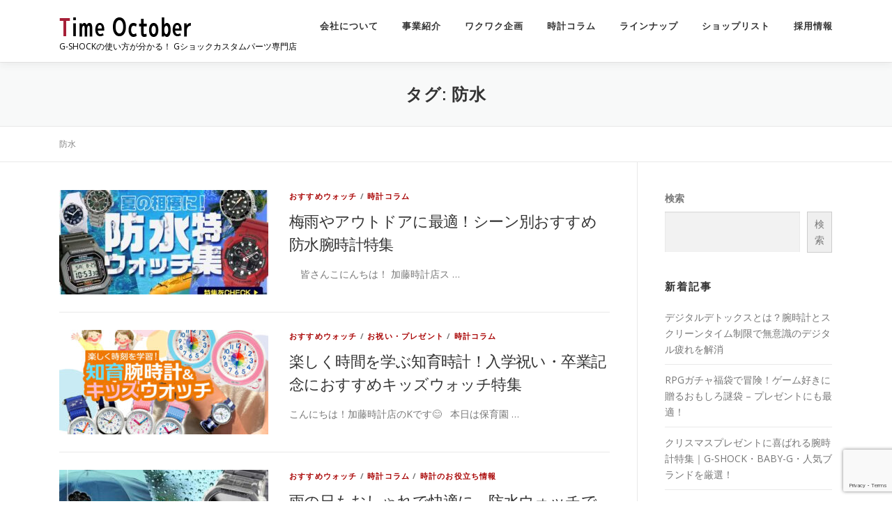

--- FILE ---
content_type: text/html; charset=utf-8
request_url: https://www.google.com/recaptcha/api2/anchor?ar=1&k=6Lf8LVUqAAAAAI2BLhOMhPMyGS4nPd7orBy_8oay&co=aHR0cHM6Ly90b2tlaXRlbi5jby5qcDo0NDM.&hl=en&v=PoyoqOPhxBO7pBk68S4YbpHZ&size=invisible&anchor-ms=20000&execute-ms=30000&cb=4ebjvw8z3ikn
body_size: 48814
content:
<!DOCTYPE HTML><html dir="ltr" lang="en"><head><meta http-equiv="Content-Type" content="text/html; charset=UTF-8">
<meta http-equiv="X-UA-Compatible" content="IE=edge">
<title>reCAPTCHA</title>
<style type="text/css">
/* cyrillic-ext */
@font-face {
  font-family: 'Roboto';
  font-style: normal;
  font-weight: 400;
  font-stretch: 100%;
  src: url(//fonts.gstatic.com/s/roboto/v48/KFO7CnqEu92Fr1ME7kSn66aGLdTylUAMa3GUBHMdazTgWw.woff2) format('woff2');
  unicode-range: U+0460-052F, U+1C80-1C8A, U+20B4, U+2DE0-2DFF, U+A640-A69F, U+FE2E-FE2F;
}
/* cyrillic */
@font-face {
  font-family: 'Roboto';
  font-style: normal;
  font-weight: 400;
  font-stretch: 100%;
  src: url(//fonts.gstatic.com/s/roboto/v48/KFO7CnqEu92Fr1ME7kSn66aGLdTylUAMa3iUBHMdazTgWw.woff2) format('woff2');
  unicode-range: U+0301, U+0400-045F, U+0490-0491, U+04B0-04B1, U+2116;
}
/* greek-ext */
@font-face {
  font-family: 'Roboto';
  font-style: normal;
  font-weight: 400;
  font-stretch: 100%;
  src: url(//fonts.gstatic.com/s/roboto/v48/KFO7CnqEu92Fr1ME7kSn66aGLdTylUAMa3CUBHMdazTgWw.woff2) format('woff2');
  unicode-range: U+1F00-1FFF;
}
/* greek */
@font-face {
  font-family: 'Roboto';
  font-style: normal;
  font-weight: 400;
  font-stretch: 100%;
  src: url(//fonts.gstatic.com/s/roboto/v48/KFO7CnqEu92Fr1ME7kSn66aGLdTylUAMa3-UBHMdazTgWw.woff2) format('woff2');
  unicode-range: U+0370-0377, U+037A-037F, U+0384-038A, U+038C, U+038E-03A1, U+03A3-03FF;
}
/* math */
@font-face {
  font-family: 'Roboto';
  font-style: normal;
  font-weight: 400;
  font-stretch: 100%;
  src: url(//fonts.gstatic.com/s/roboto/v48/KFO7CnqEu92Fr1ME7kSn66aGLdTylUAMawCUBHMdazTgWw.woff2) format('woff2');
  unicode-range: U+0302-0303, U+0305, U+0307-0308, U+0310, U+0312, U+0315, U+031A, U+0326-0327, U+032C, U+032F-0330, U+0332-0333, U+0338, U+033A, U+0346, U+034D, U+0391-03A1, U+03A3-03A9, U+03B1-03C9, U+03D1, U+03D5-03D6, U+03F0-03F1, U+03F4-03F5, U+2016-2017, U+2034-2038, U+203C, U+2040, U+2043, U+2047, U+2050, U+2057, U+205F, U+2070-2071, U+2074-208E, U+2090-209C, U+20D0-20DC, U+20E1, U+20E5-20EF, U+2100-2112, U+2114-2115, U+2117-2121, U+2123-214F, U+2190, U+2192, U+2194-21AE, U+21B0-21E5, U+21F1-21F2, U+21F4-2211, U+2213-2214, U+2216-22FF, U+2308-230B, U+2310, U+2319, U+231C-2321, U+2336-237A, U+237C, U+2395, U+239B-23B7, U+23D0, U+23DC-23E1, U+2474-2475, U+25AF, U+25B3, U+25B7, U+25BD, U+25C1, U+25CA, U+25CC, U+25FB, U+266D-266F, U+27C0-27FF, U+2900-2AFF, U+2B0E-2B11, U+2B30-2B4C, U+2BFE, U+3030, U+FF5B, U+FF5D, U+1D400-1D7FF, U+1EE00-1EEFF;
}
/* symbols */
@font-face {
  font-family: 'Roboto';
  font-style: normal;
  font-weight: 400;
  font-stretch: 100%;
  src: url(//fonts.gstatic.com/s/roboto/v48/KFO7CnqEu92Fr1ME7kSn66aGLdTylUAMaxKUBHMdazTgWw.woff2) format('woff2');
  unicode-range: U+0001-000C, U+000E-001F, U+007F-009F, U+20DD-20E0, U+20E2-20E4, U+2150-218F, U+2190, U+2192, U+2194-2199, U+21AF, U+21E6-21F0, U+21F3, U+2218-2219, U+2299, U+22C4-22C6, U+2300-243F, U+2440-244A, U+2460-24FF, U+25A0-27BF, U+2800-28FF, U+2921-2922, U+2981, U+29BF, U+29EB, U+2B00-2BFF, U+4DC0-4DFF, U+FFF9-FFFB, U+10140-1018E, U+10190-1019C, U+101A0, U+101D0-101FD, U+102E0-102FB, U+10E60-10E7E, U+1D2C0-1D2D3, U+1D2E0-1D37F, U+1F000-1F0FF, U+1F100-1F1AD, U+1F1E6-1F1FF, U+1F30D-1F30F, U+1F315, U+1F31C, U+1F31E, U+1F320-1F32C, U+1F336, U+1F378, U+1F37D, U+1F382, U+1F393-1F39F, U+1F3A7-1F3A8, U+1F3AC-1F3AF, U+1F3C2, U+1F3C4-1F3C6, U+1F3CA-1F3CE, U+1F3D4-1F3E0, U+1F3ED, U+1F3F1-1F3F3, U+1F3F5-1F3F7, U+1F408, U+1F415, U+1F41F, U+1F426, U+1F43F, U+1F441-1F442, U+1F444, U+1F446-1F449, U+1F44C-1F44E, U+1F453, U+1F46A, U+1F47D, U+1F4A3, U+1F4B0, U+1F4B3, U+1F4B9, U+1F4BB, U+1F4BF, U+1F4C8-1F4CB, U+1F4D6, U+1F4DA, U+1F4DF, U+1F4E3-1F4E6, U+1F4EA-1F4ED, U+1F4F7, U+1F4F9-1F4FB, U+1F4FD-1F4FE, U+1F503, U+1F507-1F50B, U+1F50D, U+1F512-1F513, U+1F53E-1F54A, U+1F54F-1F5FA, U+1F610, U+1F650-1F67F, U+1F687, U+1F68D, U+1F691, U+1F694, U+1F698, U+1F6AD, U+1F6B2, U+1F6B9-1F6BA, U+1F6BC, U+1F6C6-1F6CF, U+1F6D3-1F6D7, U+1F6E0-1F6EA, U+1F6F0-1F6F3, U+1F6F7-1F6FC, U+1F700-1F7FF, U+1F800-1F80B, U+1F810-1F847, U+1F850-1F859, U+1F860-1F887, U+1F890-1F8AD, U+1F8B0-1F8BB, U+1F8C0-1F8C1, U+1F900-1F90B, U+1F93B, U+1F946, U+1F984, U+1F996, U+1F9E9, U+1FA00-1FA6F, U+1FA70-1FA7C, U+1FA80-1FA89, U+1FA8F-1FAC6, U+1FACE-1FADC, U+1FADF-1FAE9, U+1FAF0-1FAF8, U+1FB00-1FBFF;
}
/* vietnamese */
@font-face {
  font-family: 'Roboto';
  font-style: normal;
  font-weight: 400;
  font-stretch: 100%;
  src: url(//fonts.gstatic.com/s/roboto/v48/KFO7CnqEu92Fr1ME7kSn66aGLdTylUAMa3OUBHMdazTgWw.woff2) format('woff2');
  unicode-range: U+0102-0103, U+0110-0111, U+0128-0129, U+0168-0169, U+01A0-01A1, U+01AF-01B0, U+0300-0301, U+0303-0304, U+0308-0309, U+0323, U+0329, U+1EA0-1EF9, U+20AB;
}
/* latin-ext */
@font-face {
  font-family: 'Roboto';
  font-style: normal;
  font-weight: 400;
  font-stretch: 100%;
  src: url(//fonts.gstatic.com/s/roboto/v48/KFO7CnqEu92Fr1ME7kSn66aGLdTylUAMa3KUBHMdazTgWw.woff2) format('woff2');
  unicode-range: U+0100-02BA, U+02BD-02C5, U+02C7-02CC, U+02CE-02D7, U+02DD-02FF, U+0304, U+0308, U+0329, U+1D00-1DBF, U+1E00-1E9F, U+1EF2-1EFF, U+2020, U+20A0-20AB, U+20AD-20C0, U+2113, U+2C60-2C7F, U+A720-A7FF;
}
/* latin */
@font-face {
  font-family: 'Roboto';
  font-style: normal;
  font-weight: 400;
  font-stretch: 100%;
  src: url(//fonts.gstatic.com/s/roboto/v48/KFO7CnqEu92Fr1ME7kSn66aGLdTylUAMa3yUBHMdazQ.woff2) format('woff2');
  unicode-range: U+0000-00FF, U+0131, U+0152-0153, U+02BB-02BC, U+02C6, U+02DA, U+02DC, U+0304, U+0308, U+0329, U+2000-206F, U+20AC, U+2122, U+2191, U+2193, U+2212, U+2215, U+FEFF, U+FFFD;
}
/* cyrillic-ext */
@font-face {
  font-family: 'Roboto';
  font-style: normal;
  font-weight: 500;
  font-stretch: 100%;
  src: url(//fonts.gstatic.com/s/roboto/v48/KFO7CnqEu92Fr1ME7kSn66aGLdTylUAMa3GUBHMdazTgWw.woff2) format('woff2');
  unicode-range: U+0460-052F, U+1C80-1C8A, U+20B4, U+2DE0-2DFF, U+A640-A69F, U+FE2E-FE2F;
}
/* cyrillic */
@font-face {
  font-family: 'Roboto';
  font-style: normal;
  font-weight: 500;
  font-stretch: 100%;
  src: url(//fonts.gstatic.com/s/roboto/v48/KFO7CnqEu92Fr1ME7kSn66aGLdTylUAMa3iUBHMdazTgWw.woff2) format('woff2');
  unicode-range: U+0301, U+0400-045F, U+0490-0491, U+04B0-04B1, U+2116;
}
/* greek-ext */
@font-face {
  font-family: 'Roboto';
  font-style: normal;
  font-weight: 500;
  font-stretch: 100%;
  src: url(//fonts.gstatic.com/s/roboto/v48/KFO7CnqEu92Fr1ME7kSn66aGLdTylUAMa3CUBHMdazTgWw.woff2) format('woff2');
  unicode-range: U+1F00-1FFF;
}
/* greek */
@font-face {
  font-family: 'Roboto';
  font-style: normal;
  font-weight: 500;
  font-stretch: 100%;
  src: url(//fonts.gstatic.com/s/roboto/v48/KFO7CnqEu92Fr1ME7kSn66aGLdTylUAMa3-UBHMdazTgWw.woff2) format('woff2');
  unicode-range: U+0370-0377, U+037A-037F, U+0384-038A, U+038C, U+038E-03A1, U+03A3-03FF;
}
/* math */
@font-face {
  font-family: 'Roboto';
  font-style: normal;
  font-weight: 500;
  font-stretch: 100%;
  src: url(//fonts.gstatic.com/s/roboto/v48/KFO7CnqEu92Fr1ME7kSn66aGLdTylUAMawCUBHMdazTgWw.woff2) format('woff2');
  unicode-range: U+0302-0303, U+0305, U+0307-0308, U+0310, U+0312, U+0315, U+031A, U+0326-0327, U+032C, U+032F-0330, U+0332-0333, U+0338, U+033A, U+0346, U+034D, U+0391-03A1, U+03A3-03A9, U+03B1-03C9, U+03D1, U+03D5-03D6, U+03F0-03F1, U+03F4-03F5, U+2016-2017, U+2034-2038, U+203C, U+2040, U+2043, U+2047, U+2050, U+2057, U+205F, U+2070-2071, U+2074-208E, U+2090-209C, U+20D0-20DC, U+20E1, U+20E5-20EF, U+2100-2112, U+2114-2115, U+2117-2121, U+2123-214F, U+2190, U+2192, U+2194-21AE, U+21B0-21E5, U+21F1-21F2, U+21F4-2211, U+2213-2214, U+2216-22FF, U+2308-230B, U+2310, U+2319, U+231C-2321, U+2336-237A, U+237C, U+2395, U+239B-23B7, U+23D0, U+23DC-23E1, U+2474-2475, U+25AF, U+25B3, U+25B7, U+25BD, U+25C1, U+25CA, U+25CC, U+25FB, U+266D-266F, U+27C0-27FF, U+2900-2AFF, U+2B0E-2B11, U+2B30-2B4C, U+2BFE, U+3030, U+FF5B, U+FF5D, U+1D400-1D7FF, U+1EE00-1EEFF;
}
/* symbols */
@font-face {
  font-family: 'Roboto';
  font-style: normal;
  font-weight: 500;
  font-stretch: 100%;
  src: url(//fonts.gstatic.com/s/roboto/v48/KFO7CnqEu92Fr1ME7kSn66aGLdTylUAMaxKUBHMdazTgWw.woff2) format('woff2');
  unicode-range: U+0001-000C, U+000E-001F, U+007F-009F, U+20DD-20E0, U+20E2-20E4, U+2150-218F, U+2190, U+2192, U+2194-2199, U+21AF, U+21E6-21F0, U+21F3, U+2218-2219, U+2299, U+22C4-22C6, U+2300-243F, U+2440-244A, U+2460-24FF, U+25A0-27BF, U+2800-28FF, U+2921-2922, U+2981, U+29BF, U+29EB, U+2B00-2BFF, U+4DC0-4DFF, U+FFF9-FFFB, U+10140-1018E, U+10190-1019C, U+101A0, U+101D0-101FD, U+102E0-102FB, U+10E60-10E7E, U+1D2C0-1D2D3, U+1D2E0-1D37F, U+1F000-1F0FF, U+1F100-1F1AD, U+1F1E6-1F1FF, U+1F30D-1F30F, U+1F315, U+1F31C, U+1F31E, U+1F320-1F32C, U+1F336, U+1F378, U+1F37D, U+1F382, U+1F393-1F39F, U+1F3A7-1F3A8, U+1F3AC-1F3AF, U+1F3C2, U+1F3C4-1F3C6, U+1F3CA-1F3CE, U+1F3D4-1F3E0, U+1F3ED, U+1F3F1-1F3F3, U+1F3F5-1F3F7, U+1F408, U+1F415, U+1F41F, U+1F426, U+1F43F, U+1F441-1F442, U+1F444, U+1F446-1F449, U+1F44C-1F44E, U+1F453, U+1F46A, U+1F47D, U+1F4A3, U+1F4B0, U+1F4B3, U+1F4B9, U+1F4BB, U+1F4BF, U+1F4C8-1F4CB, U+1F4D6, U+1F4DA, U+1F4DF, U+1F4E3-1F4E6, U+1F4EA-1F4ED, U+1F4F7, U+1F4F9-1F4FB, U+1F4FD-1F4FE, U+1F503, U+1F507-1F50B, U+1F50D, U+1F512-1F513, U+1F53E-1F54A, U+1F54F-1F5FA, U+1F610, U+1F650-1F67F, U+1F687, U+1F68D, U+1F691, U+1F694, U+1F698, U+1F6AD, U+1F6B2, U+1F6B9-1F6BA, U+1F6BC, U+1F6C6-1F6CF, U+1F6D3-1F6D7, U+1F6E0-1F6EA, U+1F6F0-1F6F3, U+1F6F7-1F6FC, U+1F700-1F7FF, U+1F800-1F80B, U+1F810-1F847, U+1F850-1F859, U+1F860-1F887, U+1F890-1F8AD, U+1F8B0-1F8BB, U+1F8C0-1F8C1, U+1F900-1F90B, U+1F93B, U+1F946, U+1F984, U+1F996, U+1F9E9, U+1FA00-1FA6F, U+1FA70-1FA7C, U+1FA80-1FA89, U+1FA8F-1FAC6, U+1FACE-1FADC, U+1FADF-1FAE9, U+1FAF0-1FAF8, U+1FB00-1FBFF;
}
/* vietnamese */
@font-face {
  font-family: 'Roboto';
  font-style: normal;
  font-weight: 500;
  font-stretch: 100%;
  src: url(//fonts.gstatic.com/s/roboto/v48/KFO7CnqEu92Fr1ME7kSn66aGLdTylUAMa3OUBHMdazTgWw.woff2) format('woff2');
  unicode-range: U+0102-0103, U+0110-0111, U+0128-0129, U+0168-0169, U+01A0-01A1, U+01AF-01B0, U+0300-0301, U+0303-0304, U+0308-0309, U+0323, U+0329, U+1EA0-1EF9, U+20AB;
}
/* latin-ext */
@font-face {
  font-family: 'Roboto';
  font-style: normal;
  font-weight: 500;
  font-stretch: 100%;
  src: url(//fonts.gstatic.com/s/roboto/v48/KFO7CnqEu92Fr1ME7kSn66aGLdTylUAMa3KUBHMdazTgWw.woff2) format('woff2');
  unicode-range: U+0100-02BA, U+02BD-02C5, U+02C7-02CC, U+02CE-02D7, U+02DD-02FF, U+0304, U+0308, U+0329, U+1D00-1DBF, U+1E00-1E9F, U+1EF2-1EFF, U+2020, U+20A0-20AB, U+20AD-20C0, U+2113, U+2C60-2C7F, U+A720-A7FF;
}
/* latin */
@font-face {
  font-family: 'Roboto';
  font-style: normal;
  font-weight: 500;
  font-stretch: 100%;
  src: url(//fonts.gstatic.com/s/roboto/v48/KFO7CnqEu92Fr1ME7kSn66aGLdTylUAMa3yUBHMdazQ.woff2) format('woff2');
  unicode-range: U+0000-00FF, U+0131, U+0152-0153, U+02BB-02BC, U+02C6, U+02DA, U+02DC, U+0304, U+0308, U+0329, U+2000-206F, U+20AC, U+2122, U+2191, U+2193, U+2212, U+2215, U+FEFF, U+FFFD;
}
/* cyrillic-ext */
@font-face {
  font-family: 'Roboto';
  font-style: normal;
  font-weight: 900;
  font-stretch: 100%;
  src: url(//fonts.gstatic.com/s/roboto/v48/KFO7CnqEu92Fr1ME7kSn66aGLdTylUAMa3GUBHMdazTgWw.woff2) format('woff2');
  unicode-range: U+0460-052F, U+1C80-1C8A, U+20B4, U+2DE0-2DFF, U+A640-A69F, U+FE2E-FE2F;
}
/* cyrillic */
@font-face {
  font-family: 'Roboto';
  font-style: normal;
  font-weight: 900;
  font-stretch: 100%;
  src: url(//fonts.gstatic.com/s/roboto/v48/KFO7CnqEu92Fr1ME7kSn66aGLdTylUAMa3iUBHMdazTgWw.woff2) format('woff2');
  unicode-range: U+0301, U+0400-045F, U+0490-0491, U+04B0-04B1, U+2116;
}
/* greek-ext */
@font-face {
  font-family: 'Roboto';
  font-style: normal;
  font-weight: 900;
  font-stretch: 100%;
  src: url(//fonts.gstatic.com/s/roboto/v48/KFO7CnqEu92Fr1ME7kSn66aGLdTylUAMa3CUBHMdazTgWw.woff2) format('woff2');
  unicode-range: U+1F00-1FFF;
}
/* greek */
@font-face {
  font-family: 'Roboto';
  font-style: normal;
  font-weight: 900;
  font-stretch: 100%;
  src: url(//fonts.gstatic.com/s/roboto/v48/KFO7CnqEu92Fr1ME7kSn66aGLdTylUAMa3-UBHMdazTgWw.woff2) format('woff2');
  unicode-range: U+0370-0377, U+037A-037F, U+0384-038A, U+038C, U+038E-03A1, U+03A3-03FF;
}
/* math */
@font-face {
  font-family: 'Roboto';
  font-style: normal;
  font-weight: 900;
  font-stretch: 100%;
  src: url(//fonts.gstatic.com/s/roboto/v48/KFO7CnqEu92Fr1ME7kSn66aGLdTylUAMawCUBHMdazTgWw.woff2) format('woff2');
  unicode-range: U+0302-0303, U+0305, U+0307-0308, U+0310, U+0312, U+0315, U+031A, U+0326-0327, U+032C, U+032F-0330, U+0332-0333, U+0338, U+033A, U+0346, U+034D, U+0391-03A1, U+03A3-03A9, U+03B1-03C9, U+03D1, U+03D5-03D6, U+03F0-03F1, U+03F4-03F5, U+2016-2017, U+2034-2038, U+203C, U+2040, U+2043, U+2047, U+2050, U+2057, U+205F, U+2070-2071, U+2074-208E, U+2090-209C, U+20D0-20DC, U+20E1, U+20E5-20EF, U+2100-2112, U+2114-2115, U+2117-2121, U+2123-214F, U+2190, U+2192, U+2194-21AE, U+21B0-21E5, U+21F1-21F2, U+21F4-2211, U+2213-2214, U+2216-22FF, U+2308-230B, U+2310, U+2319, U+231C-2321, U+2336-237A, U+237C, U+2395, U+239B-23B7, U+23D0, U+23DC-23E1, U+2474-2475, U+25AF, U+25B3, U+25B7, U+25BD, U+25C1, U+25CA, U+25CC, U+25FB, U+266D-266F, U+27C0-27FF, U+2900-2AFF, U+2B0E-2B11, U+2B30-2B4C, U+2BFE, U+3030, U+FF5B, U+FF5D, U+1D400-1D7FF, U+1EE00-1EEFF;
}
/* symbols */
@font-face {
  font-family: 'Roboto';
  font-style: normal;
  font-weight: 900;
  font-stretch: 100%;
  src: url(//fonts.gstatic.com/s/roboto/v48/KFO7CnqEu92Fr1ME7kSn66aGLdTylUAMaxKUBHMdazTgWw.woff2) format('woff2');
  unicode-range: U+0001-000C, U+000E-001F, U+007F-009F, U+20DD-20E0, U+20E2-20E4, U+2150-218F, U+2190, U+2192, U+2194-2199, U+21AF, U+21E6-21F0, U+21F3, U+2218-2219, U+2299, U+22C4-22C6, U+2300-243F, U+2440-244A, U+2460-24FF, U+25A0-27BF, U+2800-28FF, U+2921-2922, U+2981, U+29BF, U+29EB, U+2B00-2BFF, U+4DC0-4DFF, U+FFF9-FFFB, U+10140-1018E, U+10190-1019C, U+101A0, U+101D0-101FD, U+102E0-102FB, U+10E60-10E7E, U+1D2C0-1D2D3, U+1D2E0-1D37F, U+1F000-1F0FF, U+1F100-1F1AD, U+1F1E6-1F1FF, U+1F30D-1F30F, U+1F315, U+1F31C, U+1F31E, U+1F320-1F32C, U+1F336, U+1F378, U+1F37D, U+1F382, U+1F393-1F39F, U+1F3A7-1F3A8, U+1F3AC-1F3AF, U+1F3C2, U+1F3C4-1F3C6, U+1F3CA-1F3CE, U+1F3D4-1F3E0, U+1F3ED, U+1F3F1-1F3F3, U+1F3F5-1F3F7, U+1F408, U+1F415, U+1F41F, U+1F426, U+1F43F, U+1F441-1F442, U+1F444, U+1F446-1F449, U+1F44C-1F44E, U+1F453, U+1F46A, U+1F47D, U+1F4A3, U+1F4B0, U+1F4B3, U+1F4B9, U+1F4BB, U+1F4BF, U+1F4C8-1F4CB, U+1F4D6, U+1F4DA, U+1F4DF, U+1F4E3-1F4E6, U+1F4EA-1F4ED, U+1F4F7, U+1F4F9-1F4FB, U+1F4FD-1F4FE, U+1F503, U+1F507-1F50B, U+1F50D, U+1F512-1F513, U+1F53E-1F54A, U+1F54F-1F5FA, U+1F610, U+1F650-1F67F, U+1F687, U+1F68D, U+1F691, U+1F694, U+1F698, U+1F6AD, U+1F6B2, U+1F6B9-1F6BA, U+1F6BC, U+1F6C6-1F6CF, U+1F6D3-1F6D7, U+1F6E0-1F6EA, U+1F6F0-1F6F3, U+1F6F7-1F6FC, U+1F700-1F7FF, U+1F800-1F80B, U+1F810-1F847, U+1F850-1F859, U+1F860-1F887, U+1F890-1F8AD, U+1F8B0-1F8BB, U+1F8C0-1F8C1, U+1F900-1F90B, U+1F93B, U+1F946, U+1F984, U+1F996, U+1F9E9, U+1FA00-1FA6F, U+1FA70-1FA7C, U+1FA80-1FA89, U+1FA8F-1FAC6, U+1FACE-1FADC, U+1FADF-1FAE9, U+1FAF0-1FAF8, U+1FB00-1FBFF;
}
/* vietnamese */
@font-face {
  font-family: 'Roboto';
  font-style: normal;
  font-weight: 900;
  font-stretch: 100%;
  src: url(//fonts.gstatic.com/s/roboto/v48/KFO7CnqEu92Fr1ME7kSn66aGLdTylUAMa3OUBHMdazTgWw.woff2) format('woff2');
  unicode-range: U+0102-0103, U+0110-0111, U+0128-0129, U+0168-0169, U+01A0-01A1, U+01AF-01B0, U+0300-0301, U+0303-0304, U+0308-0309, U+0323, U+0329, U+1EA0-1EF9, U+20AB;
}
/* latin-ext */
@font-face {
  font-family: 'Roboto';
  font-style: normal;
  font-weight: 900;
  font-stretch: 100%;
  src: url(//fonts.gstatic.com/s/roboto/v48/KFO7CnqEu92Fr1ME7kSn66aGLdTylUAMa3KUBHMdazTgWw.woff2) format('woff2');
  unicode-range: U+0100-02BA, U+02BD-02C5, U+02C7-02CC, U+02CE-02D7, U+02DD-02FF, U+0304, U+0308, U+0329, U+1D00-1DBF, U+1E00-1E9F, U+1EF2-1EFF, U+2020, U+20A0-20AB, U+20AD-20C0, U+2113, U+2C60-2C7F, U+A720-A7FF;
}
/* latin */
@font-face {
  font-family: 'Roboto';
  font-style: normal;
  font-weight: 900;
  font-stretch: 100%;
  src: url(//fonts.gstatic.com/s/roboto/v48/KFO7CnqEu92Fr1ME7kSn66aGLdTylUAMa3yUBHMdazQ.woff2) format('woff2');
  unicode-range: U+0000-00FF, U+0131, U+0152-0153, U+02BB-02BC, U+02C6, U+02DA, U+02DC, U+0304, U+0308, U+0329, U+2000-206F, U+20AC, U+2122, U+2191, U+2193, U+2212, U+2215, U+FEFF, U+FFFD;
}

</style>
<link rel="stylesheet" type="text/css" href="https://www.gstatic.com/recaptcha/releases/PoyoqOPhxBO7pBk68S4YbpHZ/styles__ltr.css">
<script nonce="Kr6pU5wj1TBkI6rxjaRNhA" type="text/javascript">window['__recaptcha_api'] = 'https://www.google.com/recaptcha/api2/';</script>
<script type="text/javascript" src="https://www.gstatic.com/recaptcha/releases/PoyoqOPhxBO7pBk68S4YbpHZ/recaptcha__en.js" nonce="Kr6pU5wj1TBkI6rxjaRNhA">
      
    </script></head>
<body><div id="rc-anchor-alert" class="rc-anchor-alert"></div>
<input type="hidden" id="recaptcha-token" value="[base64]">
<script type="text/javascript" nonce="Kr6pU5wj1TBkI6rxjaRNhA">
      recaptcha.anchor.Main.init("[\x22ainput\x22,[\x22bgdata\x22,\x22\x22,\[base64]/[base64]/UltIKytdPWE6KGE8MjA0OD9SW0grK109YT4+NnwxOTI6KChhJjY0NTEyKT09NTUyOTYmJnErMTxoLmxlbmd0aCYmKGguY2hhckNvZGVBdChxKzEpJjY0NTEyKT09NTYzMjA/[base64]/MjU1OlI/[base64]/[base64]/[base64]/[base64]/[base64]/[base64]/[base64]/[base64]/[base64]/[base64]\x22,\[base64]\x22,\x22f0I4woRMflZ3wprDmsO/w6LDuR0xwolPdiMWwqJSw5/CiBp6wptHAcKZwp3CtMOyw4onw7l6BMObwqbDm8KhJcOxwrPDvWHDigXCkcOawp/DpAcsPzNCwp/DnijDhcKUAx3CvjhDw4LDlRjCrA8Gw5RZwq3DpsOgwpZjwozCsAHDjcORwr0yJhkvwrkUKMKPw7zCtE/DnkXCtR7CrsOuw4ZRwpfDkMKawovCrTFRTsORwo3Dv8K7wowUDEbDsMOhwpkXQcKsw5bChsO9w6nDnMKCw67DjS/Dv8KVwoJBw5B/w5IiJ8OJXcKAwo9eIcK5w6LCk8Ojw5Y/[base64]/DhRPCusKkw6Erw5HDhsORZsOxM8KiVsK0a8OEwpIEW8O5CmczQMKGw6fCnsO9wqXCr8KTw53CmsOQI1d4LHfCocOvGVdzahIHcSlSw6fCrMKVESjCpcOfPVXCmkdEwrAkw6vCpcKcw7lGCcOBwq0RUj/[base64]/CosKww7lRwrJHw5DDryk/w7UbwoDDgwhEZsOjQ8O1w6PDncO7YgI3wqXDrAZDchNfMwzDocKrWMKDcjA+UsO5QsKPwojDi8OFw4bDkcKheGXCtMOwQcOhw4PDjsO+dXbDj1giw5rDosKXSQrCpcO0worDpHPCh8OuR8OcTcO4YsKgw5/[base64]/[base64]/w6DDn2gCw4fCtcOyBsOyFlkowrfChkgAwqA0FsOLwrrDtFjCn8K8wrZtMMKFw4fCsz/Dh3PDnMKFBRxPwqU/DXdYRMKWwpgrHSLCjcOBwoc9w6XDocKAHz0hwrBKwqvDt8KIQAt5esOSJnZnwpAnwobDlWUNJsKmw4s6BG1/KHl+DBpDw5EDW8OBHcOfbxbCsMO4WGnDi3fCg8KRWcO7dGQ1TsK/w6sCYsKWbynDvcKGNMKtw70NwqYVOyTCrMO6U8OhElLCvcO8woksw4tXw6/CrsO9wq5+Qx9rSsK5w4VDFsOEwp4Kwp9owpROOMO8XmfDkcKEAMKAfMOaCh7CrcKWwqLDjcKaBGcdw4XCrRJwXwnDmQrDuyIxwrXCoW3CtiIIWyTCimFKw4XDncKYw7/DsDckw7bDhsOMw7jCkjgTN8KDwrpMwoYzK8KcKQLDucKoY8OmKwHCosKtwpxVwr8cCcOawo/ClzBxw5PDo8OIdBTCmBk/w7pPw6vDsMO5w4s1wobCs28Lw51kw6ISaEHCtcOgD8OfMcOwLMOZesK4Oz9IaQBvQnTCvsOSw6bCs35fwr1jwpLCp8OQccK/[base64]/[base64]/DcOaHMKVwozDigxowoNcw4w4woAWw4PCj8KswpTDiUXDlFjCnmZQPcKcbMOew5V8w5zDmi/[base64]/DnMO5fX5mXHobw4jCpcOIRGbDhQJ6wq8CwqvCkcOJYcKDc8K/[base64]/CqcKawpTDgi3CoMKZFMKvwq3DoAHDp8O8wqnCunzCkSAPwpAewpU6D1DCmcO/w57Cp8OmFMOXQ3PCqMKNOmUow6tdSxfDv1zCl1cwT8OGV37CsX7DucKuw47CusKRVkAFwp7DicKDwqkRw5sTw7nDnBjCocK7w7xmw4tow7xpwpouA8K2E0HDq8O8wq3Di8O2EcKrw4XDi2InWcOgL1HDonBnQMKMF8Omw6VcY3xTwqsowoXCjMK6X37DvMK/AMO8GsOkw7fCgiJURsK2wrNqJnLCpCLClDPDssOHwpZVHEDCv8KOwrzDljptf8OQw5HDisKbWk/DiMOWwrwdMHBdw4MVw7DDocO6NsOLw7XCpcKow7Ugw559wpo1w4zDhMKJS8OFbFTCtsKRRE1+KHPCvhZqbiDCmcKxScOywoJXw5Bpw7FSw43CsMOMwrtkw7LCv8K3w5J7w5zDgcOfwpklJcOBMMODe8OiPENcBzDCo8O0A8Kaw4vDncK/w7fCjEA3wo/DqDgSMVnCvHTDn3XCscOiXBzCqsOJEysfw4DDisOzwqhvXMOUw5kEw50kwoElGTpCW8Kuwqp1wqfCgRnDh8OEBkrChgrDjsOZwrhWYVRILR/Cm8OVBcKmb8KWSsOYw5Y/[base64]/w6kTUiVBGcOreTR/[base64]/DlcKtw7jDkBvDnwxDJgdrfMKVwo0PNcOtw4lRwpR+J8KhwrbClcO6w5gKwpLChi4LVUrDtMOdwpgAYsKCw7zDssKhw5nCtDY3wqhIRQclbzAuw450w5NHw5RCJMKFQMO8w77DhWRAAcOnw67DlMOBFHR7w6HCo3zDgk/DuR/CisKdXShBasKUZMK0wplGw7zCmHDCr8Olw7fCmsOow5AJZU9HcsOBYSLClMOGLCYgw5ktwq/DsMOSw4nCucOEwoTCpj91w6PClsK6wpAYwp3Drhl6wpPDvMKrw6h8wpQUAsOTGMKVw7fDjFEnHwAmw43DhcK/[base64]/[base64]/[base64]/DssO+FCXDowgewqZGLG5/DsOcw4NEDcK3w77CvE/[base64]/w4YjHMOzw47Cs2gwwrfCpsOWQ8KMwrTDoi/DpFBDwqANw5AdwqZmw7M8w5drbsKWT8Kaw5PDjcOMDMKHZDfDqjMVZcKwwqnDksOSwqNOW8O5QsOxworDl8KeaGULw6/CmHHDgcO3GsOEwrPCtBrCiTkoecOPE395HMOHw7oUw6UmwpXDt8OOHTc9w4rChSrDrMO5VWQhw5HCtGHCvcKZwofCqHnCh0BgFFPDhHdvIsKtw7zCrw/DpcK5FiLCsAxtAEtbXsKdYHjCnMOZw453wpoAw51NQMKKw7/DsMOIwobCsEHCimcBPcO+FMOJE2PCocKLZwAHRsO1UUVoHTzDpsOUwrfDo1HDkMKPwqgkw4Ufw7oCw5EmaHTCpsOfJ8K0LcO5GMKMU8Knw7kGw4BENRM/[base64]/LMOpHT/DlB/[base64]/DsMKhacKWw4vCisOQwpnCr2rCqUZmcBDCrCgzw7E3w77CvyjDl8K8w5XDpDAAKsKJw4fDr8KzHMOXwqcCw4nDm8Oew6jDlsO0wpbDscKEFkQhYRIrw6grCsOpKsKceQ1bGh1Ww5/Dl8O+wqR5wqzDlGwOwr06wqDCpyHCphx5w4vDpVbCh8OmeCFbcTDDu8K1NsOfwq8/asKKwovCvivCscKlB8OfNCXDiwQqwpXDpyfCmz5zMMOUwpzCri/[base64]/DrGjDo0oaEMO4w69UTcKFKDvCkHfDmCJkw7RiLCPDisKIwpQew7/DlmTDsmksBw9CacO0XzNZw5hhC8KFw5F6wp4PTwYuw5oWw5fDicOab8OAw6nCvyDDg0QidEDDo8K2dhRHw5PCkDLCjMKNwpIySynDpMOfMmLCgsO8G3Z/TsK2d8OkwrNjbWnDh8O+w5rDkC7CosOVYcKVasKlIcODfyorMcKKwrPDqVYowoMzPVbDqEvDqjHCu8OWAAsEw4vDjcOdw63CqMOqw79lw68Lw4spw4JDwphEwq/DjcKDw45ewrhqMFvDisKvw6I9woNPwqZdHcOVSMOjw4DCssKSw6t8BgrDicOsw4LDumLDicKnwr3DlcONwrp/ccOkZMKCVcOVZMOxwpQLZsO+XyV4wofDgjUJwppcw4fDu0HDrsOLY8KPRzbDqsKCw6rDhSJwwo0SMzArw7AYdMO6EsKRw4dQDStSwqVMHS7CrRxiQsOVdwo2esOkwp3DthxqY8KhTMKcTMOiMz/Dgn3DosOxwpvCqcK6wrXDvcOVRcKvwq0YCsKFw4Anwp/CqxoJwoREw5nDpwrDrgkBGsOmCsOvFQlmwo0iTMKVE8O7VV5uLl7DnwDDhGjCkxXDscOMVcOYwp/Dhg19woEBGcKVSyfDucOJw714awhfwqc2wptEZsOfw5YmDlnCijICwo0ywpoUCDwxw4XDscOkYV3CjXjCusKCccKSFcKrGlVjK8KCwpHDosKLw4Q1XsKkwqcSF3NHVB3DucKzwqJOwqk4EsKxw7UYEBpRJR7CuzJ/wpbCrcKmw5PCmFRiw786MEjCl8KFAGh1wrvCp8KHViR/bmzDrMOewoMDw4PDj8KSUVUYw4FEdMKpdMKVTgjDhycTw6p+w4nDoMKiF8KbVj88w73CsmtEwq/DvcO2wrTCpWdvQRfClMKiw65HDzJmOsKQUCMpw4BXwqAhW3XDhsO6GsOfwohgw7NAwoc7wop5wqgOwrTCjnXDizgmFsOqWEYyecKRdsOgMifCtxw3IlZdYSQ2OMKwwog1w5oEwp7DucKlIcK4FsOTw4nCgcObUETDicOFw4/DigI4wqppw7nCqcKQL8KrAsO8PhIgwo12SMOrOnMewr7DkRvDtERNwqx7FBzDi8KAf0laGAHDv8OqwoQ5E8Kzw4zDgsO7w5nDlhMpc0/Cq8KgwpDDsV0nwo3DhsOPwrgNwrnDrsKVw6XCqsKubRoowprCtlTDpXYSwr/[base64]/wqZyG28OwqbDpXccGVjCoMKEF8KrPE7DvsKERsOzVsKbcFjDpBvCrcO8YnB2Y8OIdcK+wrbDskTDrmoCwpfDp8OXYMOMw67CgUTDp8Osw6XDtcKWP8OxwrbDnx1Lw6pfc8Kuw4/[base64]/[base64]/wrMnwo8eDMOvw7A7CsKvw6VqN8K/wr0cOsOTwo4HWMOwVsO3WcKCGcKKacO0PC7CvsOswrxgwpfDgRfCtUvCo8K7w543fEwvKwbCrMOEwprDjxnCi8K4UcOAETNfHsKFwpt+J8O4wpceTcO1wp9iaMO5NsOSw6oaO8KLJcOZwqDCoDRtwoseTU/[base64]/[base64]/Ck8Omw6J5wrsRw4HDsRjCgBkfwpspcSLDuMKrIADDksKAHj/[base64]/AQbDgcOATk0Tc8Knwr/DrcKEw4rDnMOmwpDDvsORw7DCqlFoSsOpwpYsJwcKw7nDlgfDoMOBw4zDjcOkVMOCwp/CssKzwqPCgANmwqAfcsOKwotZwq9Hw6jDrcO/FlLCrlXChwpJwpQUMcOqwpbDucOgXMOrw4rDjMKnw4pOHAHCnsK7w5HCmMOYYkfDgHJ2wq7DhhA+w5nCrnXCvUV3IkVZBcOfY2p0ahfDgG/CscOkwozCgMOZDmzCmk/Cpk4KUi/[base64]/Cn0HDmhhhwp7CisOCdgbCqcOtaMKcw4xfZsO6wqJzw4hDw4LDmMOZwowuVwTDgMOZBXYZwqrChgppM8OwPwXDjWUmeAjDmMKLbEbCh8Oqw5kVwonCvMKFDcOBIH7CgsOGBC9qOHdCAMOoNiAQw5JOWMOOw77DmQs+L3PCrR/CnRQXdsKHwqRTY1UWaTrCssK2w65PC8KvecOiSBlOw6oHwpjCsQvCisKGw7bDosKfw5nDpTY6wrTCqkY7woPDssKac8KLw4rCtsKxfk7CscK7V8OqdcKlw5AiP8K3cx3Dp8OdCGHDmsO2worChcOoEcKtwovCllbCpMKYc8KzwpwFOw/Do8OUDsOPwqBUwp1Hw5RqMMK9XjJwwph5wrYfGMKmwp3Ck04iIcOVegAaw4TDt8OXw4QHw4g5w4oLwpzDk8K7d8OCGsOdwoRWwqvCrnTCt8OZDCJdVsOvUcKYW1FId2/[base64]/[base64]/LwzCnMK3w7BNwqTDqMORw5khw4fDqlE2w5cRRMO6SsOYUMKvwrjCuMK9DBLCq0YUwpw1w7srwpgEwptaNMOEw5HCqTQxGMOMBmLDlsK3K3PDr2BmYX7DlS3DmV3DnMK1wqpZwod7GDLDsgc2wqXCpcKZw71OOMK1Zk/[base64]/Ds8KXFAkkH8Knw5VuNWPDnFfDg8KMw6U8wpfDp3zDn8KQwporVgIVwrs+w7/Co8KZQ8KgwobDhMK3w7Ecw7LDnsOBwqk4AsKPwp07w6bCpwIpEys+w7/DvHgAwrTCiMKnNsO0wpNFVMOXc8O4wpQ2wrLDo8OSwojDoDbDsCjDnALDpwnCmsOlVn7DssOdw4NWZE7CmQfCgH/[base64]/RcOaLMKPw5zDhMKmwpDDnnXDvcO5T8ONw6U7KmrCoAbCscO6wrfCkMKLw5vCo17CtcOIw7wncMK1TsKVc0RMw5F2w6dARyIzCcONATjDtzvCv8O5UDzCvjHDkm8hEMOywp/Cg8Oyw6Z2w48Tw7xLWcK3cMKbbMKjwoEyIMKewpgzPgbCncKlNMKVwqXCrsOdCMKQPgHCiF5Hw6ZBCg/[base64]/[base64]/ClcKWNk52EcKLBcOHwq55wpEiTx4xKBcvwpDDlkzDpsKCWS3ClAnCpB1velnCpncrDsKcZ8OoQG3CsVPDvcKJwrh3wpsJGF7CmsKfw5MQAnHDu1PDvnckZcO9w5zChjF/wqLDmsO+HEFqw53CmMO4FnHCqk1Twp9/dMKVasKxw6fDsGbDnMOowo/CnsK5wrZSccOVwp7CqhELw4fDj8O6WSbCggoTIzvCjnjDscOGw6lEJTnDhEDDncOewpY5wr/DlWDDqxwBwq3CiAvCt8O1QnsIGU/CnRXDk8Okw6fDsMKraU7Dtm7DusOEFsOrwoPCl0N/wosVZcKqSTFaScOMw64WwrHDo2l8UsKrD0lOw7/DmMO7wqbDrsKrwpzDvMKxw70zTcOmwo10wpnCq8KKGGE+w5/DncKGwr7CpcK8Q8Kkw6oKLmlnw4IMwqd1OlRSw4kIOMOcwooiCDXDpThgZUTCgMKhw67Dj8O0w45nCl3CoCnCqDvDhsO7FTfDmi7Cp8K9w7NiwrTDlsOadsKYw7YMDSonwqvClcKbZABkIcOFTMO8K1XCt8KEwp9hIsO7GzJTw5nCocO0VMO4w5LChB/CrkYmZw8YeHTDtsKOw5TCqW8vP8K+F8OTw4bDlMO9FcO3w54lKMOiwo0bwqYWwofDpsKHG8K0wpDDgMKpHsOCw5DDmsKqw6XDn2XDjgNKw5hLLcKwwrvCn8K+bMKnwpvDnMO8IT8Iw6/DqMOxEsKpe8KCwq0OTcOFLMKTw5UcUsKWRwBdwrPCosO+IB9YDMKrwoXDmhcKWzbCosOzJsOTTlcnXSzDrcKFGDFiXl4tLMKZX3vDpMOfT8K5HMO1wrDCmsOibjvCsGhDw7bDgMORwp3CocO6SyHDmV/Dl8OEwrI5QAbClcK0w5bCj8KdD8Kmw7AxEkfComVUPhvDm8KeChfDoUTDsB1AwrddYz/CnngAw7bDlAsGwoTCn8O9w5rCpDLDvMKDw5UAwrTDtMO4w4AXw5VOw5TDtCfCnsObEWEPcsKkPxZfOMO4woDCnsO4wo/CgsK2w6/Cr8KNcWLDl8OrwonDi8OwHGsPw4R5OipZNcKFFMOGXsKJwp0Kw75pOQkUw43DpQlSwoAPw6PCrxw5wrrCmcO3woXDoiQDUiFyNgLClsOISCIZwppif8Oiw6pnSMOjAcKbwr/DugDDtcOtw5nCq0ZdwoDDvRrCjMK8OcO1w6XDlkhCw5llQcO1w5dVXlPCmQ8aZcOAwpTCq8KOw47Cil9WwrYxDRPDizfCt3TDuMOETRUTw4HCj8OjwqXCusOGwqbDi8OtXDfCgMKCwoLDv3gww6bCkn/DocKxSMKVwrDDkcKyW27DmXvCi8KEC8Kow7/Crn92w5jCvcOgw71MLMKMOE3DqsOnMF19wp3Cn1xNGsO6w4RfPcKWw4IPw4oMw5gcwqAvWcKiw7zDncKCwrXDg8KHGELDsjjDok7ChTcVwq3CuzAdZsKSw7g+YMK/[base64]/[base64]/ClcKOw43DqihvQsKoV1QtKm7DuWcAwr3DlFLCsmbCmcO+woxKw6sDPsKyasOBTsKEw4tkBjrCjMKwwo9/[base64]/wqrCuCAvKcOEK8K9AiQnUjjCjnQIwq7Do8OXw6XDmsKawpbDm8KwwpsDwpHDsR92wqAjSjxib8Kaw6HDkAjChwDCiQ9vw73Cj8OIKkXCoT84WFnCrG3Cok0GwqI/w6vDq8Kww6nDuXvDm8KGw47ClMOxw7odasOlG8OeTSVwZic0WMK7w4Vcwo1/wp8/w60/w7NEwq8Aw5vDq8O2DAdJwoZCQwTDhcKaGMKUw6TCv8KhJMOUGz3CnBLCj8K7GT3CsMK0wp3DqMOwPMOvMMORYcKrRzHCrMK+FTZowogdA8KXwrU8wpTCqcKNDRhEw78JTsK/f8KyECHDlGnDo8K1BsOuUMOuCsKjQyIQw6IOw5h+w6pdIcO/wqzDqB7ChMOXw5LDisOjw7/CmsKBw6fClMOIw67Drj9EfFdkVcKOwp4SZVzCpRDDuDTCgcK5OcK5w64MU8KHNMKva8KWcFdgAcOGLHIrAUHCtHjDowJncMOSw6LDq8OYw5A8KWvDploywo7DoDPClgNVwoLDosOZGX7DnBDCjMOwJTDDiF/DqMO/[base64]/DtELCusO7GkE7w6luwoB/wprDuHcIWE0tP8Oew7NlTjPCg8K4fMKlGsKNw75qw7HDvg/Dml/[base64]/[base64]/VSsfwovCvEpnE8KYezQ+GA9mMcOWwo/Dh8KLfcKewoDDgx/Dgy/[base64]/CtmPCqyRTCcKLXsOUG2vDkcK9wobCuMKMfgrCoks1JMOKFMKXwoF9w7zClsObPMKgw7HCiC3CuBnCpVQSTMKCTzQAw7nCsC5tTcOWwpbChS3Dsw8fwoNaw74OFW/DtUbDowvDvhHDqF3Dig/[base64]/CMOPwrFiw4vDs1PCu8O2a8OFw4XCncK6NcKOwpHCpsOeeMOTasKuw7DDvsODw5kew7wRw4HDlig/[base64]/DhMOEwrvCnsK5wqLCocKyMMKHwplLwpQBwqZawrfCgisIw5DCgTTDtGjDnExNL8O+w4hfw44KD8OHwpfDjsKYUAPCpS81LljCscOdFcKPwpjDjEPCkn8ISMKiw7Zjw5NwHQICw7/DqMK9YMOYX8KRwoNowrbDvz3Di8KbIDrDly/CscKvwqA+YCLDmWkbwr8iw6g0EXPDn8Oyw65HN3PDj8KDFDbDhEw9wpbCuxHCiGTDpRMEwoDDtxbDowcjBWZrw5rCgRzCgMKrWyZETMOFIXbCpsOrw6vDhzrCrcO0R3V/w41Xwr97STfCqA3Do8OOw4gLw5vCiw3DuCZ5wqHDvyBALEoVwqgLwprDhMOFw6dxw5loJcO4K2YSAQMDWH/ClcOywqUvwrQTw4zDtMORJsKOQcKYMU/ChmfCtcOtOlliFT12wqdnRGvCicKKBsO1w7DDoVzCoMOYwoLDk8Ktw4/CqnvCocO3Y3jDscOewqLDjMKEw6XDlMOMOAzDnFHDicONwpfCgsOtWMOWw7DDlEAIDAIZRMOKR0lxF8OXRMOSJHYowpTDqcOUMcKJdV9jwofCgQlTwptHPcOvwp3Ch0Byw6sGHsOyw7PCr8ODwo/Ch8KdEcObYzYWUjHDtMO3wrkMwrcwE0Z2w4TCt2bDssKGw7nClsOGwp7Cl8OWwrcGd8KBeDHDqm/DgsOcw5t5PcK6fhDCjHDCmcOhw5bDhcOeVTnCk8OSJj/[base64]/YT9TA07DhMKxw7h2DiEGb8KRwqbDpBjCqsKhBmvCuA1QAGRzw73CgFc9woMfOkHCtsOfw4DCtxTCsFrDvQ01wrHCh8Knw75iwqxaRBfCuMKLw6DCjMOnHMObXcOTwohOwosGNwrCkcKewovCl3MfJGzDrcOgX8OxwqcKwqnCghNcHsOkYcK/OUvCkRI/EnjDognDosO7wpMrasKyesO9w4B4RMKvBMOkwqXCnVrCisOvw4QKZ8OnYSgrKMOJw4/CusKlw7LCt0Vww4ZfwonCjUA9Ly5Rw6/CkgTDunISZhwmNxtfw4vDjBRfCwIOecKow7sHw7HCiMOXY8Ojwr5fCcKwEcKKakdbw4fDmiDDjsKJwpnChFDDgF/DtTAKODAuaxUhZsK3w7xCwoFeMxQkw5bChBtjw53Ch0Jpwq4nAGnCllQlw5bCkcOgw5tYFnXCtm/DscKlM8KDwrbDpE4JJcO8wpfDqMKyCW4Uw47CtsO2VcKWwpnDiybCk0gEacKOwoPDvsOXJsKww4Jdw7c4KVPDscKaNBJ9FwXCjVnDtcKSw5fCgMK8w6PCsMO1SsKnwoDDkCHDrjDDrW0awq/Dj8Kje8K4FsKYJE0Yw6Jtwqs9cDTDgQxUw6fCijbCqXl1wpjDoRPDpF9cw6vDhH4cw5Auw7LCpjLCliN1w7TCi2VLOnFwcXDDoxMCHsOKfFrCucOga8OOwrphEMKVwqzCvsOFwq7CuAvCmDIGGzwyCW4vw7rDj2dAWi7Dq3RHwoDDjcKhw7FiCcOJwq/DmH50OMKSFhHCglvCgh1vwrPClcO9by5+wprDuRHCssKOYMK3w4RKwqNZw61edMOnLMO/w6fDosOOSSgow5PDksKsw7MTdcOGw4jCnxrCncO9w6oPwpDDqcKTwqzCiMO8w47DhsKuw7V8w7rDisOMZk49ScKdwpnDhMOrw5YOMygwwqQmQUDCpg3DusO9w77ClsKAXsKNTRTDvVUvwoskw6kCwprCgybDs8KhYSjDhW/DoMKjwoLDlRvDiE7Cu8O2wr1CAADCr2sPwrdewq9Dw5tdMcKNDx5Pw7DCgsKUw4bCtCLCjTXCtWnCk3jCmhl7asO+DUJsLMKDwr/Dlww7w6PCvS3DqsKNdsOlLFzDn8Klw6LCuD3Clxs5w7HCsAAIE3ROwrhlP8OyHMKxw7fCn3nCmErCnsK7bcKRHy5RSDoow6/DsMKaw7DCqGZDSy/CjxgiBMOAdABFcTLDoXnDpCwkwqk4wrQPZ8KOwrVvw60swr5iasOpeHI/OhbCvXTCih81HQ49QRDDi8KZw5cdw6LDosOiw7IhwofCmsKWawFWw6bCmATCqVRKScOIYMKrwqbCnsKCwo7Dr8OndXTDg8O/R1HDuiBQSyxqwo9Xwro/w4/Cq8KAwq/CscKjwqAtZ2PDmWkJw4/[base64]/DrV/CmsOgX8K9w6vCgMKLd8K8PMORfy3DlMKwTUXDucKuI8OadDjChMO7acObw5FWWMOfw7bCqGptwpY6Zj4Xwp/DtmXDqsOHwrfDpMKVOilKw5fDkMOuwpbCpETCmi5jwrVve8O6VsOIwq/Ct8KPwrnDjHXCg8O7NcKQLcKMwofDnm4ZdlZOc8KwXMK+XMKXwpfCisOew58jwrgzw4/[base64]/YsOqJU7Cr8KGGnwhSsKJZnJQwpo1QcKgT3bDscOaw7TDhRt7X8OMVQ1kw70mw4/Cr8KFDMKAVsO9w552wqrCkcKVw4XDs1MxIcOQwrcbwrDDqkUPw4jDmzrCv8Obwo4hw43DtgnDrD17w7NcdcKAw6jCpEzDlMKnwpTDt8O4w4UMB8OmwpYlGcKZYcKsDMKkwpnDrTBKw4VJNmcMVER9U2vDhMKwLx3CsMOVZMO0wqHCsB/[base64]/woEpw7VZw6TDmRcKa3bDnBYETcK3RMKOwqfCv2DDgSzCgHk5QMKgw75xDADDicORwpTDnnHCtcKKw4nDkV9pKw7DozHDjMKEwrxyw5LCj3FwwpPDpkEjw7fCmBceF8K1AcKHfcKDwp53w7XDsMO3HEDDjxvDtR/[base64]/CpQbDqcK4w7vCt8K2e8KAwqbDoMOSw4dREcKXFMKxw4UQwrJfw4x4wpgjwq/[base64]/ChsKxU8OABC3CvHzCo8O2wr8Jfj3CnTTCvMO/w67Dp2YZb8OTw6cKw4gRwrMwPzleIgg6w5rDtx8MDsK4wq4HwqNWwq/[base64]/Ci8KQMcKCN8OXw5TDoQRSDMKRwrrDh8KdN8OXwr1Pw7PCqRI+w6QdcMKwwqzCucOxZMO/WnnCg09McTBKaiLDgTjCrcKveWo+w6TDtmZiwpTDl8Kkw43Cv8ObU0bCgQDDjR7CrE4RNMKEd1Q4w7HCsMO8UMKGAEE0EMK4w6I1w53Do8OhTsKta2LDqQ/CrcK+LcO3H8Kzw7ATw5jCujUnSMKxw7MIwotCwoVCw7pww5QVwqHDgcKbXVLDnUAjeC3CkwrCuSQfcx8uwrEGw7nDlMO/wpIiU8KxL1JbPsOIS8OqVMKmwrQzwrx/fMO3MGt+wp3CpsOnwp7DjTdIaFLCmwElK8KEZnDCiljDs1zCrcKzYMONw47CjcOJAMOye1jCqMO4wpFTw5U8aMOTwpTDoALCl8KpNygOwoVAwqjDjAfDqCbDpG4RwrwXHBHCgcOLwoLDhsKoScO8w6nCsAfDrBxwPjfCngl3Tm5mw4LClMO8MsOnwqsSw6/Dn2DClMOiR2fCqsOLwo/Cl3Aqw5dYwrbCvHHDrcOIwqIdwrkjCRnDlS7ClcKdw4gGw7HCscK8worCiMKuGQAXwrjDiCVuKjfCmcKYO8ODFsKqwpJHQMK5BMKTwoALNXJeHwAgwpPDrGbCsCQCDMKgSW/DkMOXP0/CtcKYNMOuw5FKWEDCh0h9dTnDsmlrwpJDw4PDoG8sw4wxDMKKelQaDsORwo4nwohwCjlCIMO8w5cpYMK/YMKSZ8OtO3zDo8OwwrJYw4jDq8KCw7TDh8OVF3zChsK2dcKiccOeXk7Dgn/Cr8K+w7/CncKowppcwoXCp8OVw4HDpMK8AVZDSsOpwokTw5jDnUV7fmzDkk4MUcOdw4fDsMO7w509VMKCEsOabsOcw4DCmwQKAcOcw4XDlH/DssOMTQwRw77Cs1A8QMKxbGDDrMK1wp5mw5FpwqHDi0JLwqrDosK0w6LDtE98wprDs8O6GUBgw5fCo8KydsKWwpJLU3V7w5MOwpjDjXkqwo/CgQtxVCDDkwPDniXDjcKhGcO3wpUYLyfCrTfDsgfCoD3DoFx8woBWwrsPw7HClTvDiBPCssOiRU7CqSjCqMKIBMOfIAl+SHnCmmptwoDDusKjwrnCtcKkwrbCtjHDhlzCkUDDjx/CkcKGXsOYw4kYw7QjKkRXwoHDlWcFw6lxNBxxwpFNO8K1T1fCsXATwqVxVMKuC8KVwroGw6nDkMO1fsOvF8O1K0Iew7fDpcKSQV1mXcKVwq4rwoXDkC/DsV/DoMKzwpMcVAEDI1oZwol+w7IYw6ZFw55sLCUmIWvCoS84wodFwqtgw6XCicO7w5PDom7Ci8KuFyDDoDLDgcKdwqhNwqUwTxHCqMK7JgJbC2BQECLDq39qwrnDocKCZMKHS8KJHBUBw6N4wpbDp8Ouw6peGMOrw4l+UcOswowSw6M/[base64]/[base64]/CrcKWPBNBR1ADRW5yw7wBw6RGwqbCncK5wo5ow4TDtE3Ci37DgDE2BsK/[base64]/wqzCgMKkwoV0JcK/w7XDh8KqDgzCqV/DmcO7RsOBesKPwrXClsOiWRJuQVHClAsvEcOgccOGSWNjdHQUwrhQw6HCi8KgQWc3HMKbwofCm8OCd8OLw4TDmcKROhnCl098wpU6L1cxw4A0wqbCvMK4E8OlDz4tTcOEwolBVnFvd1rDlcOYw4UYw6/DnibDjFYTSVYjwp1aw7PCscOmwoMLw5bCqgjClMKkDcOfw5DCi8OCdCrCpCjCvcObw68wRhZCw6E/wqByw6/[base64]/[base64]/Cpy7CoVMYRmBJw4rClWpWZcOIwoUkwpTDjyMkw77DgTUqN8OOXcKWH8O/CsOFS1vDryxiw4TCliPDjgEwQ8KNw7cZwovDv8O7RcOSI1LDlsOrYsOYf8Kjw4PDhMKEGDV/[base64]/[base64]/[base64]/wrDDtnRIFDwaw5LDrE/[base64]/[base64]/CqcK3Ow/DrQHCgVzDvMK4wqrCnx0bFEQPczQ2V8K6ZsKrwoTCk2LDvG0Aw4HCr01tEn7Dpz3DvMOfwozCmkgSUsOdwqpLw6dlwqHDvMKkw50ZWcOFKSo2wr1Aw4XDiMKGaCBoACMcw5l/wpkLwqDCq3nCo8K2wqU+OMKSwqvChlbCqjnDn8KmZirDjDFkPTLDsMKAbQo8Iy/DpMOeWj18UsObw55GBcOiw5rCkhLDiWFgw7tUEWxMw64XeFPDtEDCkQzDu8Onw4HDgTYNdQXCt0ASwpXDgMKyWT1fHl7CsSUGdcKsw4vCnkTCtxjCvsO+wrTDoADClUbCkcOJwoPDv8K/SMO9wqVULGcHUEXCqQXCmXddw5XDhsO9WhoIK8O7wpbCnmnDqS5gwpDDhWhxXsOZGXHCoXTCk8KRcMOLeD/CnMOpKsKbYMK4woPCt38nWhvDv3xqw78gwp7CtsKqQ8K8DsKxa8ORw6/Dn8OUwpRkw44mw5HDo2TCjz1Kc0F9wpkXw5nCqk5KFFptTi1mw7YXWScOBMO/wr3DnivCiDxWDMOMw5cnwoQ0w7zCucOyw5VNd3HDlMKbF1DCmEEIw5ttwqDCnsKVZsKww7JswpLCrl4SGsOEw5/Cok/DnwbDvMKyw7VXwrtICUlewoHDr8Kiw6DChiwpwovDg8K5w7QYXnY2woDDjyXDoytPw5XCiV/DpQ8Cw6jDgx/DkFEFw5rDvG7Dv8OtBsOLdMKAw7bDlD3CssO+HMO0aS1tw7DDrUzCj8KEwqfDmMKPTcOgwpfDvV14FMOZw6XCvsKFF8O9w7/CrsOtM8Klwptcw75AQjQlXcOpXMKXwpp1wqcYwp19aU1sJkTDph/[base64]/aCYaLMOiBDNTw7HCg1nCoMKZJ8Kow4fCl0ZmwoZpJUR2FH/[base64]/KsK2Z3NbCHHCg8KYwr3DjcKawo01w4pswqEmeGjCkCXCgMKhTWFqwpxRAsOjUsKswr0KV8KrwpIew61XKXwfw78Ow4A+Q8O4IVXCsjXDkzBEw73DkMKcwpzCjMKHw5zDkR/[base64]/[base64]/wrLCq39AwrjCqcOpw4VkJhFbwrfDocK5SgVjWWzDo8OMwpHDvh1+M8K3w6vDqcO5wpTCmsKENh/DsmXDt8ObGcO8w7pBL0o5ZzrDpkMgwoDDlGhcQ8OswpfDmMOfUSM9wo0nwp7DvRLDp3ZbwrQUQcONJR9mw6vDl1/[base64]/DomTClk7DmHrCm8OGwrXDi8OCU8OLXxwnw55iJW55a8KgUwrCm8OYE8KlwpBCAnzDs2I+WW7DjMKEw6sgUMONai5OwrF0wqoWwrJGw7PCiVHCu8KpegsiUMKDWMOMYcOHY3IOw7/DlGYXwowbeBTDjMO+wqMfBlJxw6B7wrPClMKMfMKBWTVpZVfCksOGacKkacKeQ3MJRkbDp8O/EsOpw5bDl3LDn31aZynDkTwTe20zw47DoGfDigPDnVTCisO/wqbDq8OpAcONDsO8wpdJH3BZXMKHw5HCpMKUeMOXKE5UbMOQw6ltw6PDqH5uw53DrMOiwpwewqlYw7/[base64]\x22],null,[\x22conf\x22,null,\x226Lf8LVUqAAAAAI2BLhOMhPMyGS4nPd7orBy_8oay\x22,0,null,null,null,1,[21,125,63,73,95,87,41,43,42,83,102,105,109,121],[1017145,942],0,null,null,null,null,0,null,0,null,700,1,null,0,\[base64]/76lBhnEnQkZnOKMAhk\\u003d\x22,0,0,null,null,1,null,0,0,null,null,null,0],\x22https://tokeiten.co.jp:443\x22,null,[3,1,1],null,null,null,1,3600,[\x22https://www.google.com/intl/en/policies/privacy/\x22,\x22https://www.google.com/intl/en/policies/terms/\x22],\x22yv9Nf2sSpKRuJ5H43ZOe4UFiL3cWzirFuh15hyWBCKw\\u003d\x22,1,0,null,1,1768830363873,0,0,[223],null,[78,103,179,105,202],\x22RC-Rv3qfIh219EsBg\x22,null,null,null,null,null,\x220dAFcWeA4UN3PAmoPEFZ1EN5bnV8LvCAWCBGaw3CBHko5VevJZHWzFffQCkC9cdh_k-dSU3lZto_k26Rr4sXYmpEjL-obZKxiu9A\x22,1768913164052]");
    </script></body></html>

--- FILE ---
content_type: application/javascript
request_url: https://tokeiten.co.jp/Watch/wp-content/cache/autoptimize/js/autoptimize_single_d18d785608288ecba0acd47799889215.js?ver=free-1.2.7
body_size: 599
content:
var cp_loadingpage=cp_loadingpage||{};cp_loadingpage.graphics=cp_loadingpage.graphics||{};cp_loadingpage.graphics.bar={created:!1,attr:{},create:function(a){a.backgroundColor=a.backgroundColor||"#000000";a.height=a.height||1;a.foregroundColor=a.foregroundColor||"#FFFFFF";var b={width:"100%",height:"100%",backgroundColor:a.backgroundColor,position:"fixed",zIndex:666999,top:0,left:0};a.backgroundImage&&(b.backgroundImage="url("+a.backgroundImage+")",b["background-repeat"]=a.backgroundRepeat,b["background-position"]="center center","no-repeat"==b["background-repeat"].toLowerCase()&&"undefined"!==typeof a.fullscreen&&1==1*a.fullscreen&&(b["background-attachment"]="fixed",b["-webkit-background-size"]="contain",b["-moz-background-size"]="contain",b["-o-background-size"]="contain",b["background-size"]="contain"));this.attr.overlay=jQuery("<div class='lp-screen'></div>").css(b).appendTo("html");this.attr.bar=jQuery("<div class='lp-screen-graphic'></div>").css({height:a.height+"px",marginTop:"-"+a.height/2+"px",backgroundColor:a.foregroundColor,width:"0%",position:"absolute",top:"50%"}).appendTo(this.attr.overlay);a.text&&(this.attr.text=jQuery("<div class='lp-screen-text'></div>").text("0%").css({height:"40px",width:"100px",position:"absolute",fontSize:"3em",top:"50%",left:"50%",marginTop:"-"+(59+a.height)+"px",textAlign:"center",marginLeft:"-50px",color:a.foregroundColor}).appendTo(this.attr.overlay));this.created=!0},set:function(a){this.attr.bar.stop().animate({width:a+"%",minWidth:a+"%"},200);this.attr.text&&this.attr.text.text(Math.ceil(a)+"%")},complete:function(a){a();var b=this;this.attr.overlay.fadeOut(1000,function(){b.attr.overlay.remove()})}};

--- FILE ---
content_type: application/javascript
request_url: https://tokeiten.co.jp/Watch/wp-content/cache/autoptimize/js/autoptimize_c35f9d7b4b17bf780cc981948f7e681c.js
body_size: 94308
content:
/*! jQuery Migrate v3.4.1 | (c) OpenJS Foundation and other contributors | jquery.org/license */
"undefined"==typeof jQuery.migrateMute&&(jQuery.migrateMute=!0),function(t){"use strict";"function"==typeof define&&define.amd?define(["jquery"],function(e){return t(e,window)}):"object"==typeof module&&module.exports?module.exports=t(require("jquery"),window):t(jQuery,window)}(function(s,n){"use strict";function e(e){return 0<=function(e,t){for(var r=/^(\d+)\.(\d+)\.(\d+)/,n=r.exec(e)||[],o=r.exec(t)||[],a=1;a<=3;a++){if(+o[a]<+n[a])return 1;if(+n[a]<+o[a])return-1}return 0}(s.fn.jquery,e)}s.migrateVersion="3.4.1";var t=Object.create(null);s.migrateDisablePatches=function(){for(var e=0;e<arguments.length;e++)t[arguments[e]]=!0},s.migrateEnablePatches=function(){for(var e=0;e<arguments.length;e++)delete t[arguments[e]]},s.migrateIsPatchEnabled=function(e){return!t[e]},n.console&&n.console.log&&(s&&e("3.0.0")&&!e("5.0.0")||n.console.log("JQMIGRATE: jQuery 3.x-4.x REQUIRED"),s.migrateWarnings&&n.console.log("JQMIGRATE: Migrate plugin loaded multiple times"),n.console.log("JQMIGRATE: Migrate is installed"+(s.migrateMute?"":" with logging active")+", version "+s.migrateVersion));var o={};function u(e,t){var r=n.console;!s.migrateIsPatchEnabled(e)||s.migrateDeduplicateWarnings&&o[t]||(o[t]=!0,s.migrateWarnings.push(t+" ["+e+"]"),r&&r.warn&&!s.migrateMute&&(r.warn("JQMIGRATE: "+t),s.migrateTrace&&r.trace&&r.trace()))}function r(e,t,r,n,o){Object.defineProperty(e,t,{configurable:!0,enumerable:!0,get:function(){return u(n,o),r},set:function(e){u(n,o),r=e}})}function a(e,t,r,n,o){var a=e[t];e[t]=function(){return o&&u(n,o),(s.migrateIsPatchEnabled(n)?r:a||s.noop).apply(this,arguments)}}function c(e,t,r,n,o){if(!o)throw new Error("No warning message provided");return a(e,t,r,n,o),0}function i(e,t,r,n){return a(e,t,r,n),0}s.migrateDeduplicateWarnings=!0,s.migrateWarnings=[],void 0===s.migrateTrace&&(s.migrateTrace=!0),s.migrateReset=function(){o={},s.migrateWarnings.length=0},"BackCompat"===n.document.compatMode&&u("quirks","jQuery is not compatible with Quirks Mode");var d,l,p,f={},m=s.fn.init,y=s.find,h=/\[(\s*[-\w]+\s*)([~|^$*]?=)\s*([-\w#]*?#[-\w#]*)\s*\]/,g=/\[(\s*[-\w]+\s*)([~|^$*]?=)\s*([-\w#]*?#[-\w#]*)\s*\]/g,v=/^[\s\uFEFF\xA0]+|([^\s\uFEFF\xA0])[\s\uFEFF\xA0]+$/g;for(d in i(s.fn,"init",function(e){var t=Array.prototype.slice.call(arguments);return s.migrateIsPatchEnabled("selector-empty-id")&&"string"==typeof e&&"#"===e&&(u("selector-empty-id","jQuery( '#' ) is not a valid selector"),t[0]=[]),m.apply(this,t)},"selector-empty-id"),s.fn.init.prototype=s.fn,i(s,"find",function(t){var r=Array.prototype.slice.call(arguments);if("string"==typeof t&&h.test(t))try{n.document.querySelector(t)}catch(e){t=t.replace(g,function(e,t,r,n){return"["+t+r+'"'+n+'"]'});try{n.document.querySelector(t),u("selector-hash","Attribute selector with '#' must be quoted: "+r[0]),r[0]=t}catch(e){u("selector-hash","Attribute selector with '#' was not fixed: "+r[0])}}return y.apply(this,r)},"selector-hash"),y)Object.prototype.hasOwnProperty.call(y,d)&&(s.find[d]=y[d]);c(s.fn,"size",function(){return this.length},"size","jQuery.fn.size() is deprecated and removed; use the .length property"),c(s,"parseJSON",function(){return JSON.parse.apply(null,arguments)},"parseJSON","jQuery.parseJSON is deprecated; use JSON.parse"),c(s,"holdReady",s.holdReady,"holdReady","jQuery.holdReady is deprecated"),c(s,"unique",s.uniqueSort,"unique","jQuery.unique is deprecated; use jQuery.uniqueSort"),r(s.expr,"filters",s.expr.pseudos,"expr-pre-pseudos","jQuery.expr.filters is deprecated; use jQuery.expr.pseudos"),r(s.expr,":",s.expr.pseudos,"expr-pre-pseudos","jQuery.expr[':'] is deprecated; use jQuery.expr.pseudos"),e("3.1.1")&&c(s,"trim",function(e){return null==e?"":(e+"").replace(v,"$1")},"trim","jQuery.trim is deprecated; use String.prototype.trim"),e("3.2.0")&&(c(s,"nodeName",function(e,t){return e.nodeName&&e.nodeName.toLowerCase()===t.toLowerCase()},"nodeName","jQuery.nodeName is deprecated"),c(s,"isArray",Array.isArray,"isArray","jQuery.isArray is deprecated; use Array.isArray")),e("3.3.0")&&(c(s,"isNumeric",function(e){var t=typeof e;return("number"==t||"string"==t)&&!isNaN(e-parseFloat(e))},"isNumeric","jQuery.isNumeric() is deprecated"),s.each("Boolean Number String Function Array Date RegExp Object Error Symbol".split(" "),function(e,t){f["[object "+t+"]"]=t.toLowerCase()}),c(s,"type",function(e){return null==e?e+"":"object"==typeof e||"function"==typeof e?f[Object.prototype.toString.call(e)]||"object":typeof e},"type","jQuery.type is deprecated"),c(s,"isFunction",function(e){return"function"==typeof e},"isFunction","jQuery.isFunction() is deprecated"),c(s,"isWindow",function(e){return null!=e&&e===e.window},"isWindow","jQuery.isWindow() is deprecated")),s.ajax&&(l=s.ajax,p=/(=)\?(?=&|$)|\?\?/,i(s,"ajax",function(){var e=l.apply(this,arguments);return e.promise&&(c(e,"success",e.done,"jqXHR-methods","jQXHR.success is deprecated and removed"),c(e,"error",e.fail,"jqXHR-methods","jQXHR.error is deprecated and removed"),c(e,"complete",e.always,"jqXHR-methods","jQXHR.complete is deprecated and removed")),e},"jqXHR-methods"),e("4.0.0")||s.ajaxPrefilter("+json",function(e){!1!==e.jsonp&&(p.test(e.url)||"string"==typeof e.data&&0===(e.contentType||"").indexOf("application/x-www-form-urlencoded")&&p.test(e.data))&&u("jsonp-promotion","JSON-to-JSONP auto-promotion is deprecated")}));var j=s.fn.removeAttr,b=s.fn.toggleClass,w=/\S+/g;function x(e){return e.replace(/-([a-z])/g,function(e,t){return t.toUpperCase()})}i(s.fn,"removeAttr",function(e){var r=this,n=!1;return s.each(e.match(w),function(e,t){s.expr.match.bool.test(t)&&r.each(function(){if(!1!==s(this).prop(t))return!(n=!0)}),n&&(u("removeAttr-bool","jQuery.fn.removeAttr no longer sets boolean properties: "+t),r.prop(t,!1))}),j.apply(this,arguments)},"removeAttr-bool"),i(s.fn,"toggleClass",function(t){return void 0!==t&&"boolean"!=typeof t?b.apply(this,arguments):(u("toggleClass-bool","jQuery.fn.toggleClass( boolean ) is deprecated"),this.each(function(){var e=this.getAttribute&&this.getAttribute("class")||"";e&&s.data(this,"__className__",e),this.setAttribute&&this.setAttribute("class",!e&&!1!==t&&s.data(this,"__className__")||"")}))},"toggleClass-bool");var Q,A,R=!1,C=/^[a-z]/,N=/^(?:Border(?:Top|Right|Bottom|Left)?(?:Width|)|(?:Margin|Padding)?(?:Top|Right|Bottom|Left)?|(?:Min|Max)?(?:Width|Height))$/;s.swap&&s.each(["height","width","reliableMarginRight"],function(e,t){var r=s.cssHooks[t]&&s.cssHooks[t].get;r&&(s.cssHooks[t].get=function(){var e;return R=!0,e=r.apply(this,arguments),R=!1,e})}),i(s,"swap",function(e,t,r,n){var o,a,i={};for(a in R||u("swap","jQuery.swap() is undocumented and deprecated"),t)i[a]=e.style[a],e.style[a]=t[a];for(a in o=r.apply(e,n||[]),t)e.style[a]=i[a];return o},"swap"),e("3.4.0")&&"undefined"!=typeof Proxy&&(s.cssProps=new Proxy(s.cssProps||{},{set:function(){return u("cssProps","jQuery.cssProps is deprecated"),Reflect.set.apply(this,arguments)}})),e("4.0.0")?(A={animationIterationCount:!0,columnCount:!0,fillOpacity:!0,flexGrow:!0,flexShrink:!0,fontWeight:!0,gridArea:!0,gridColumn:!0,gridColumnEnd:!0,gridColumnStart:!0,gridRow:!0,gridRowEnd:!0,gridRowStart:!0,lineHeight:!0,opacity:!0,order:!0,orphans:!0,widows:!0,zIndex:!0,zoom:!0},"undefined"!=typeof Proxy?s.cssNumber=new Proxy(A,{get:function(){return u("css-number","jQuery.cssNumber is deprecated"),Reflect.get.apply(this,arguments)},set:function(){return u("css-number","jQuery.cssNumber is deprecated"),Reflect.set.apply(this,arguments)}}):s.cssNumber=A):A=s.cssNumber,Q=s.fn.css,i(s.fn,"css",function(e,t){var r,n,o=this;return e&&"object"==typeof e&&!Array.isArray(e)?(s.each(e,function(e,t){s.fn.css.call(o,e,t)}),this):("number"==typeof t&&(r=x(e),n=r,C.test(n)&&N.test(n[0].toUpperCase()+n.slice(1))||A[r]||u("css-number",'Number-typed values are deprecated for jQuery.fn.css( "'+e+'", value )')),Q.apply(this,arguments))},"css-number");var S,P,k,H,E=s.data;i(s,"data",function(e,t,r){var n,o,a;if(t&&"object"==typeof t&&2===arguments.length){for(a in n=s.hasData(e)&&E.call(this,e),o={},t)a!==x(a)?(u("data-camelCase","jQuery.data() always sets/gets camelCased names: "+a),n[a]=t[a]):o[a]=t[a];return E.call(this,e,o),t}return t&&"string"==typeof t&&t!==x(t)&&(n=s.hasData(e)&&E.call(this,e))&&t in n?(u("data-camelCase","jQuery.data() always sets/gets camelCased names: "+t),2<arguments.length&&(n[t]=r),n[t]):E.apply(this,arguments)},"data-camelCase"),s.fx&&(k=s.Tween.prototype.run,H=function(e){return e},i(s.Tween.prototype,"run",function(){1<s.easing[this.easing].length&&(u("easing-one-arg","'jQuery.easing."+this.easing.toString()+"' should use only one argument"),s.easing[this.easing]=H),k.apply(this,arguments)},"easing-one-arg"),S=s.fx.interval,P="jQuery.fx.interval is deprecated",n.requestAnimationFrame&&Object.defineProperty(s.fx,"interval",{configurable:!0,enumerable:!0,get:function(){return n.document.hidden||u("fx-interval",P),s.migrateIsPatchEnabled("fx-interval")&&void 0===S?13:S},set:function(e){u("fx-interval",P),S=e}}));var M=s.fn.load,q=s.event.add,O=s.event.fix;s.event.props=[],s.event.fixHooks={},r(s.event.props,"concat",s.event.props.concat,"event-old-patch","jQuery.event.props.concat() is deprecated and removed"),i(s.event,"fix",function(e){var t,r=e.type,n=this.fixHooks[r],o=s.event.props;if(o.length){u("event-old-patch","jQuery.event.props are deprecated and removed: "+o.join());while(o.length)s.event.addProp(o.pop())}if(n&&!n._migrated_&&(n._migrated_=!0,u("event-old-patch","jQuery.event.fixHooks are deprecated and removed: "+r),(o=n.props)&&o.length))while(o.length)s.event.addProp(o.pop());return t=O.call(this,e),n&&n.filter?n.filter(t,e):t},"event-old-patch"),i(s.event,"add",function(e,t){return e===n&&"load"===t&&"complete"===n.document.readyState&&u("load-after-event","jQuery(window).on('load'...) called after load event occurred"),q.apply(this,arguments)},"load-after-event"),s.each(["load","unload","error"],function(e,t){i(s.fn,t,function(){var e=Array.prototype.slice.call(arguments,0);return"load"===t&&"string"==typeof e[0]?M.apply(this,e):(u("shorthand-removed-v3","jQuery.fn."+t+"() is deprecated"),e.splice(0,0,t),arguments.length?this.on.apply(this,e):(this.triggerHandler.apply(this,e),this))},"shorthand-removed-v3")}),s.each("blur focus focusin focusout resize scroll click dblclick mousedown mouseup mousemove mouseover mouseout mouseenter mouseleave change select submit keydown keypress keyup contextmenu".split(" "),function(e,r){c(s.fn,r,function(e,t){return 0<arguments.length?this.on(r,null,e,t):this.trigger(r)},"shorthand-deprecated-v3","jQuery.fn."+r+"() event shorthand is deprecated")}),s(function(){s(n.document).triggerHandler("ready")}),s.event.special.ready={setup:function(){this===n.document&&u("ready-event","'ready' event is deprecated")}},c(s.fn,"bind",function(e,t,r){return this.on(e,null,t,r)},"pre-on-methods","jQuery.fn.bind() is deprecated"),c(s.fn,"unbind",function(e,t){return this.off(e,null,t)},"pre-on-methods","jQuery.fn.unbind() is deprecated"),c(s.fn,"delegate",function(e,t,r,n){return this.on(t,e,r,n)},"pre-on-methods","jQuery.fn.delegate() is deprecated"),c(s.fn,"undelegate",function(e,t,r){return 1===arguments.length?this.off(e,"**"):this.off(t,e||"**",r)},"pre-on-methods","jQuery.fn.undelegate() is deprecated"),c(s.fn,"hover",function(e,t){return this.on("mouseenter",e).on("mouseleave",t||e)},"pre-on-methods","jQuery.fn.hover() is deprecated");function T(e){var t=n.document.implementation.createHTMLDocument("");return t.body.innerHTML=e,t.body&&t.body.innerHTML}var F=/<(?!area|br|col|embed|hr|img|input|link|meta|param)(([a-z][^\/\0>\x20\t\r\n\f]*)[^>]*)\/>/gi;s.UNSAFE_restoreLegacyHtmlPrefilter=function(){s.migrateEnablePatches("self-closed-tags")},i(s,"htmlPrefilter",function(e){var t,r;return(r=(t=e).replace(F,"<$1></$2>"))!==t&&T(t)!==T(r)&&u("self-closed-tags","HTML tags must be properly nested and closed: "+t),e.replace(F,"<$1></$2>")},"self-closed-tags"),s.migrateDisablePatches("self-closed-tags");var D,W,_,I=s.fn.offset;return i(s.fn,"offset",function(){var e=this[0];return!e||e.nodeType&&e.getBoundingClientRect?I.apply(this,arguments):(u("offset-valid-elem","jQuery.fn.offset() requires a valid DOM element"),arguments.length?this:void 0)},"offset-valid-elem"),s.ajax&&(D=s.param,i(s,"param",function(e,t){var r=s.ajaxSettings&&s.ajaxSettings.traditional;return void 0===t&&r&&(u("param-ajax-traditional","jQuery.param() no longer uses jQuery.ajaxSettings.traditional"),t=r),D.call(this,e,t)},"param-ajax-traditional")),c(s.fn,"andSelf",s.fn.addBack,"andSelf","jQuery.fn.andSelf() is deprecated and removed, use jQuery.fn.addBack()"),s.Deferred&&(W=s.Deferred,_=[["resolve","done",s.Callbacks("once memory"),s.Callbacks("once memory"),"resolved"],["reject","fail",s.Callbacks("once memory"),s.Callbacks("once memory"),"rejected"],["notify","progress",s.Callbacks("memory"),s.Callbacks("memory")]],i(s,"Deferred",function(e){var a=W(),i=a.promise();function t(){var o=arguments;return s.Deferred(function(n){s.each(_,function(e,t){var r="function"==typeof o[e]&&o[e];a[t[1]](function(){var e=r&&r.apply(this,arguments);e&&"function"==typeof e.promise?e.promise().done(n.resolve).fail(n.reject).progress(n.notify):n[t[0]+"With"](this===i?n.promise():this,r?[e]:arguments)})}),o=null}).promise()}return c(a,"pipe",t,"deferred-pipe","deferred.pipe() is deprecated"),c(i,"pipe",t,"deferred-pipe","deferred.pipe() is deprecated"),e&&e.call(a,a),a},"deferred-pipe"),s.Deferred.exceptionHook=W.exceptionHook),s});
/*! @license DOMPurify 3.1.7 | (c) Cure53 and other contributors | Released under the Apache license 2.0 and Mozilla Public License 2.0 | github.com/cure53/DOMPurify/blob/3.1.7/LICENSE */
!function(e,t){"object"==typeof exports&&"undefined"!=typeof module?module.exports=t():"function"==typeof define&&define.amd?define(t):(e="undefined"!=typeof globalThis?globalThis:e||self).DOMPurify=t()}(this,(function(){"use strict";const{entries:e,setPrototypeOf:t,isFrozen:n,getPrototypeOf:o,getOwnPropertyDescriptor:r}=Object;let{freeze:i,seal:a,create:l}=Object,{apply:c,construct:s}="undefined"!=typeof Reflect&&Reflect;i||(i=function(e){return e}),a||(a=function(e){return e}),c||(c=function(e,t,n){return e.apply(t,n)}),s||(s=function(e,t){return new e(...t)});const u=b(Array.prototype.forEach),m=b(Array.prototype.pop),p=b(Array.prototype.push),f=b(String.prototype.toLowerCase),d=b(String.prototype.toString),h=b(String.prototype.match),g=b(String.prototype.replace),T=b(String.prototype.indexOf),y=b(String.prototype.trim),E=b(Object.prototype.hasOwnProperty),_=b(RegExp.prototype.test),A=(N=TypeError,function(){for(var e=arguments.length,t=new Array(e),n=0;n<e;n++)t[n]=arguments[n];return s(N,t)});var N;function b(e){return function(t){for(var n=arguments.length,o=new Array(n>1?n-1:0),r=1;r<n;r++)o[r-1]=arguments[r];return c(e,t,o)}}function S(e,o){let r=arguments.length>2&&void 0!==arguments[2]?arguments[2]:f;t&&t(e,null);let i=o.length;for(;i--;){let t=o[i];if("string"==typeof t){const e=r(t);e!==t&&(n(o)||(o[i]=e),t=e)}e[t]=!0}return e}function R(e){for(let t=0;t<e.length;t++){E(e,t)||(e[t]=null)}return e}function w(t){const n=l(null);for(const[o,r]of e(t)){E(t,o)&&(Array.isArray(r)?n[o]=R(r):r&&"object"==typeof r&&r.constructor===Object?n[o]=w(r):n[o]=r)}return n}function C(e,t){for(;null!==e;){const n=r(e,t);if(n){if(n.get)return b(n.get);if("function"==typeof n.value)return b(n.value)}e=o(e)}return function(){return null}}const L=i(["a","abbr","acronym","address","area","article","aside","audio","b","bdi","bdo","big","blink","blockquote","body","br","button","canvas","caption","center","cite","code","col","colgroup","content","data","datalist","dd","decorator","del","details","dfn","dialog","dir","div","dl","dt","element","em","fieldset","figcaption","figure","font","footer","form","h1","h2","h3","h4","h5","h6","head","header","hgroup","hr","html","i","img","input","ins","kbd","label","legend","li","main","map","mark","marquee","menu","menuitem","meter","nav","nobr","ol","optgroup","option","output","p","picture","pre","progress","q","rp","rt","ruby","s","samp","section","select","shadow","small","source","spacer","span","strike","strong","style","sub","summary","sup","table","tbody","td","template","textarea","tfoot","th","thead","time","tr","track","tt","u","ul","var","video","wbr"]),v=i(["svg","a","altglyph","altglyphdef","altglyphitem","animatecolor","animatemotion","animatetransform","circle","clippath","defs","desc","ellipse","filter","font","g","glyph","glyphref","hkern","image","line","lineargradient","marker","mask","metadata","mpath","path","pattern","polygon","polyline","radialgradient","rect","stop","style","switch","symbol","text","textpath","title","tref","tspan","view","vkern"]),D=i(["feBlend","feColorMatrix","feComponentTransfer","feComposite","feConvolveMatrix","feDiffuseLighting","feDisplacementMap","feDistantLight","feDropShadow","feFlood","feFuncA","feFuncB","feFuncG","feFuncR","feGaussianBlur","feImage","feMerge","feMergeNode","feMorphology","feOffset","fePointLight","feSpecularLighting","feSpotLight","feTile","feTurbulence"]),O=i(["animate","color-profile","cursor","discard","font-face","font-face-format","font-face-name","font-face-src","font-face-uri","foreignobject","hatch","hatchpath","mesh","meshgradient","meshpatch","meshrow","missing-glyph","script","set","solidcolor","unknown","use"]),x=i(["math","menclose","merror","mfenced","mfrac","mglyph","mi","mlabeledtr","mmultiscripts","mn","mo","mover","mpadded","mphantom","mroot","mrow","ms","mspace","msqrt","mstyle","msub","msup","msubsup","mtable","mtd","mtext","mtr","munder","munderover","mprescripts"]),k=i(["maction","maligngroup","malignmark","mlongdiv","mscarries","mscarry","msgroup","mstack","msline","msrow","semantics","annotation","annotation-xml","mprescripts","none"]),M=i(["#text"]),I=i(["accept","action","align","alt","autocapitalize","autocomplete","autopictureinpicture","autoplay","background","bgcolor","border","capture","cellpadding","cellspacing","checked","cite","class","clear","color","cols","colspan","controls","controlslist","coords","crossorigin","datetime","decoding","default","dir","disabled","disablepictureinpicture","disableremoteplayback","download","draggable","enctype","enterkeyhint","face","for","headers","height","hidden","high","href","hreflang","id","inputmode","integrity","ismap","kind","label","lang","list","loading","loop","low","max","maxlength","media","method","min","minlength","multiple","muted","name","nonce","noshade","novalidate","nowrap","open","optimum","pattern","placeholder","playsinline","popover","popovertarget","popovertargetaction","poster","preload","pubdate","radiogroup","readonly","rel","required","rev","reversed","role","rows","rowspan","spellcheck","scope","selected","shape","size","sizes","span","srclang","start","src","srcset","step","style","summary","tabindex","title","translate","type","usemap","valign","value","width","wrap","xmlns","slot"]),U=i(["accent-height","accumulate","additive","alignment-baseline","amplitude","ascent","attributename","attributetype","azimuth","basefrequency","baseline-shift","begin","bias","by","class","clip","clippathunits","clip-path","clip-rule","color","color-interpolation","color-interpolation-filters","color-profile","color-rendering","cx","cy","d","dx","dy","diffuseconstant","direction","display","divisor","dur","edgemode","elevation","end","exponent","fill","fill-opacity","fill-rule","filter","filterunits","flood-color","flood-opacity","font-family","font-size","font-size-adjust","font-stretch","font-style","font-variant","font-weight","fx","fy","g1","g2","glyph-name","glyphref","gradientunits","gradienttransform","height","href","id","image-rendering","in","in2","intercept","k","k1","k2","k3","k4","kerning","keypoints","keysplines","keytimes","lang","lengthadjust","letter-spacing","kernelmatrix","kernelunitlength","lighting-color","local","marker-end","marker-mid","marker-start","markerheight","markerunits","markerwidth","maskcontentunits","maskunits","max","mask","media","method","mode","min","name","numoctaves","offset","operator","opacity","order","orient","orientation","origin","overflow","paint-order","path","pathlength","patterncontentunits","patterntransform","patternunits","points","preservealpha","preserveaspectratio","primitiveunits","r","rx","ry","radius","refx","refy","repeatcount","repeatdur","restart","result","rotate","scale","seed","shape-rendering","slope","specularconstant","specularexponent","spreadmethod","startoffset","stddeviation","stitchtiles","stop-color","stop-opacity","stroke-dasharray","stroke-dashoffset","stroke-linecap","stroke-linejoin","stroke-miterlimit","stroke-opacity","stroke","stroke-width","style","surfacescale","systemlanguage","tabindex","tablevalues","targetx","targety","transform","transform-origin","text-anchor","text-decoration","text-rendering","textlength","type","u1","u2","unicode","values","viewbox","visibility","version","vert-adv-y","vert-origin-x","vert-origin-y","width","word-spacing","wrap","writing-mode","xchannelselector","ychannelselector","x","x1","x2","xmlns","y","y1","y2","z","zoomandpan"]),P=i(["accent","accentunder","align","bevelled","close","columnsalign","columnlines","columnspan","denomalign","depth","dir","display","displaystyle","encoding","fence","frame","height","href","id","largeop","length","linethickness","lspace","lquote","mathbackground","mathcolor","mathsize","mathvariant","maxsize","minsize","movablelimits","notation","numalign","open","rowalign","rowlines","rowspacing","rowspan","rspace","rquote","scriptlevel","scriptminsize","scriptsizemultiplier","selection","separator","separators","stretchy","subscriptshift","supscriptshift","symmetric","voffset","width","xmlns"]),F=i(["xlink:href","xml:id","xlink:title","xml:space","xmlns:xlink"]),H=a(/\{\{[\w\W]*|[\w\W]*\}\}/gm),z=a(/<%[\w\W]*|[\w\W]*%>/gm),B=a(/\${[\w\W]*}/gm),W=a(/^data-[\-\w.\u00B7-\uFFFF]/),G=a(/^aria-[\-\w]+$/),Y=a(/^(?:(?:(?:f|ht)tps?|mailto|tel|callto|sms|cid|xmpp):|[^a-z]|[a-z+.\-]+(?:[^a-z+.\-:]|$))/i),j=a(/^(?:\w+script|data):/i),X=a(/[\u0000-\u0020\u00A0\u1680\u180E\u2000-\u2029\u205F\u3000]/g),q=a(/^html$/i),$=a(/^[a-z][.\w]*(-[.\w]+)+$/i);var K=Object.freeze({__proto__:null,MUSTACHE_EXPR:H,ERB_EXPR:z,TMPLIT_EXPR:B,DATA_ATTR:W,ARIA_ATTR:G,IS_ALLOWED_URI:Y,IS_SCRIPT_OR_DATA:j,ATTR_WHITESPACE:X,DOCTYPE_NAME:q,CUSTOM_ELEMENT:$});const V=1,Z=3,J=7,Q=8,ee=9,te=function(){return"undefined"==typeof window?null:window};var ne=function t(){let n=arguments.length>0&&void 0!==arguments[0]?arguments[0]:te();const o=e=>t(e);if(o.version="3.1.7",o.removed=[],!n||!n.document||n.document.nodeType!==ee)return o.isSupported=!1,o;let{document:r}=n;const a=r,c=a.currentScript,{DocumentFragment:s,HTMLTemplateElement:N,Node:b,Element:R,NodeFilter:H,NamedNodeMap:z=n.NamedNodeMap||n.MozNamedAttrMap,HTMLFormElement:B,DOMParser:W,trustedTypes:G}=n,j=R.prototype,X=C(j,"cloneNode"),$=C(j,"remove"),ne=C(j,"nextSibling"),oe=C(j,"childNodes"),re=C(j,"parentNode");if("function"==typeof N){const e=r.createElement("template");e.content&&e.content.ownerDocument&&(r=e.content.ownerDocument)}let ie,ae="";const{implementation:le,createNodeIterator:ce,createDocumentFragment:se,getElementsByTagName:ue}=r,{importNode:me}=a;let pe={};o.isSupported="function"==typeof e&&"function"==typeof re&&le&&void 0!==le.createHTMLDocument;const{MUSTACHE_EXPR:fe,ERB_EXPR:de,TMPLIT_EXPR:he,DATA_ATTR:ge,ARIA_ATTR:Te,IS_SCRIPT_OR_DATA:ye,ATTR_WHITESPACE:Ee,CUSTOM_ELEMENT:_e}=K;let{IS_ALLOWED_URI:Ae}=K,Ne=null;const be=S({},[...L,...v,...D,...x,...M]);let Se=null;const Re=S({},[...I,...U,...P,...F]);let we=Object.seal(l(null,{tagNameCheck:{writable:!0,configurable:!1,enumerable:!0,value:null},attributeNameCheck:{writable:!0,configurable:!1,enumerable:!0,value:null},allowCustomizedBuiltInElements:{writable:!0,configurable:!1,enumerable:!0,value:!1}})),Ce=null,Le=null,ve=!0,De=!0,Oe=!1,xe=!0,ke=!1,Me=!0,Ie=!1,Ue=!1,Pe=!1,Fe=!1,He=!1,ze=!1,Be=!0,We=!1,Ge=!0,Ye=!1,je={},Xe=null;const qe=S({},["annotation-xml","audio","colgroup","desc","foreignobject","head","iframe","math","mi","mn","mo","ms","mtext","noembed","noframes","noscript","plaintext","script","style","svg","template","thead","title","video","xmp"]);let $e=null;const Ke=S({},["audio","video","img","source","image","track"]);let Ve=null;const Ze=S({},["alt","class","for","id","label","name","pattern","placeholder","role","summary","title","value","style","xmlns"]),Je="http://www.w3.org/1998/Math/MathML",Qe="http://www.w3.org/2000/svg",et="http://www.w3.org/1999/xhtml";let tt=et,nt=!1,ot=null;const rt=S({},[Je,Qe,et],d);let it=null;const at=["application/xhtml+xml","text/html"];let lt=null,ct=null;const st=r.createElement("form"),ut=function(e){return e instanceof RegExp||e instanceof Function},mt=function(){let e=arguments.length>0&&void 0!==arguments[0]?arguments[0]:{};if(!ct||ct!==e){if(e&&"object"==typeof e||(e={}),e=w(e),it=-1===at.indexOf(e.PARSER_MEDIA_TYPE)?"text/html":e.PARSER_MEDIA_TYPE,lt="application/xhtml+xml"===it?d:f,Ne=E(e,"ALLOWED_TAGS")?S({},e.ALLOWED_TAGS,lt):be,Se=E(e,"ALLOWED_ATTR")?S({},e.ALLOWED_ATTR,lt):Re,ot=E(e,"ALLOWED_NAMESPACES")?S({},e.ALLOWED_NAMESPACES,d):rt,Ve=E(e,"ADD_URI_SAFE_ATTR")?S(w(Ze),e.ADD_URI_SAFE_ATTR,lt):Ze,$e=E(e,"ADD_DATA_URI_TAGS")?S(w(Ke),e.ADD_DATA_URI_TAGS,lt):Ke,Xe=E(e,"FORBID_CONTENTS")?S({},e.FORBID_CONTENTS,lt):qe,Ce=E(e,"FORBID_TAGS")?S({},e.FORBID_TAGS,lt):{},Le=E(e,"FORBID_ATTR")?S({},e.FORBID_ATTR,lt):{},je=!!E(e,"USE_PROFILES")&&e.USE_PROFILES,ve=!1!==e.ALLOW_ARIA_ATTR,De=!1!==e.ALLOW_DATA_ATTR,Oe=e.ALLOW_UNKNOWN_PROTOCOLS||!1,xe=!1!==e.ALLOW_SELF_CLOSE_IN_ATTR,ke=e.SAFE_FOR_TEMPLATES||!1,Me=!1!==e.SAFE_FOR_XML,Ie=e.WHOLE_DOCUMENT||!1,Fe=e.RETURN_DOM||!1,He=e.RETURN_DOM_FRAGMENT||!1,ze=e.RETURN_TRUSTED_TYPE||!1,Pe=e.FORCE_BODY||!1,Be=!1!==e.SANITIZE_DOM,We=e.SANITIZE_NAMED_PROPS||!1,Ge=!1!==e.KEEP_CONTENT,Ye=e.IN_PLACE||!1,Ae=e.ALLOWED_URI_REGEXP||Y,tt=e.NAMESPACE||et,we=e.CUSTOM_ELEMENT_HANDLING||{},e.CUSTOM_ELEMENT_HANDLING&&ut(e.CUSTOM_ELEMENT_HANDLING.tagNameCheck)&&(we.tagNameCheck=e.CUSTOM_ELEMENT_HANDLING.tagNameCheck),e.CUSTOM_ELEMENT_HANDLING&&ut(e.CUSTOM_ELEMENT_HANDLING.attributeNameCheck)&&(we.attributeNameCheck=e.CUSTOM_ELEMENT_HANDLING.attributeNameCheck),e.CUSTOM_ELEMENT_HANDLING&&"boolean"==typeof e.CUSTOM_ELEMENT_HANDLING.allowCustomizedBuiltInElements&&(we.allowCustomizedBuiltInElements=e.CUSTOM_ELEMENT_HANDLING.allowCustomizedBuiltInElements),ke&&(De=!1),He&&(Fe=!0),je&&(Ne=S({},M),Se=[],!0===je.html&&(S(Ne,L),S(Se,I)),!0===je.svg&&(S(Ne,v),S(Se,U),S(Se,F)),!0===je.svgFilters&&(S(Ne,D),S(Se,U),S(Se,F)),!0===je.mathMl&&(S(Ne,x),S(Se,P),S(Se,F))),e.ADD_TAGS&&(Ne===be&&(Ne=w(Ne)),S(Ne,e.ADD_TAGS,lt)),e.ADD_ATTR&&(Se===Re&&(Se=w(Se)),S(Se,e.ADD_ATTR,lt)),e.ADD_URI_SAFE_ATTR&&S(Ve,e.ADD_URI_SAFE_ATTR,lt),e.FORBID_CONTENTS&&(Xe===qe&&(Xe=w(Xe)),S(Xe,e.FORBID_CONTENTS,lt)),Ge&&(Ne["#text"]=!0),Ie&&S(Ne,["html","head","body"]),Ne.table&&(S(Ne,["tbody"]),delete Ce.tbody),e.TRUSTED_TYPES_POLICY){if("function"!=typeof e.TRUSTED_TYPES_POLICY.createHTML)throw A('TRUSTED_TYPES_POLICY configuration option must provide a "createHTML" hook.');if("function"!=typeof e.TRUSTED_TYPES_POLICY.createScriptURL)throw A('TRUSTED_TYPES_POLICY configuration option must provide a "createScriptURL" hook.');ie=e.TRUSTED_TYPES_POLICY,ae=ie.createHTML("")}else void 0===ie&&(ie=function(e,t){if("object"!=typeof e||"function"!=typeof e.createPolicy)return null;let n=null;const o="data-tt-policy-suffix";t&&t.hasAttribute(o)&&(n=t.getAttribute(o));const r="dompurify"+(n?"#"+n:"");try{return e.createPolicy(r,{createHTML:e=>e,createScriptURL:e=>e})}catch(e){return console.warn("TrustedTypes policy "+r+" could not be created."),null}}(G,c)),null!==ie&&"string"==typeof ae&&(ae=ie.createHTML(""));i&&i(e),ct=e}},pt=S({},["mi","mo","mn","ms","mtext"]),ft=S({},["annotation-xml"]),dt=S({},["title","style","font","a","script"]),ht=S({},[...v,...D,...O]),gt=S({},[...x,...k]),Tt=function(e){p(o.removed,{element:e});try{re(e).removeChild(e)}catch(t){$(e)}},yt=function(e,t){try{p(o.removed,{attribute:t.getAttributeNode(e),from:t})}catch(e){p(o.removed,{attribute:null,from:t})}if(t.removeAttribute(e),"is"===e&&!Se[e])if(Fe||He)try{Tt(t)}catch(e){}else try{t.setAttribute(e,"")}catch(e){}},Et=function(e){let t=null,n=null;if(Pe)e="<remove></remove>"+e;else{const t=h(e,/^[\r\n\t ]+/);n=t&&t[0]}"application/xhtml+xml"===it&&tt===et&&(e='<html xmlns="http://www.w3.org/1999/xhtml"><head></head><body>'+e+"</body></html>");const o=ie?ie.createHTML(e):e;if(tt===et)try{t=(new W).parseFromString(o,it)}catch(e){}if(!t||!t.documentElement){t=le.createDocument(tt,"template",null);try{t.documentElement.innerHTML=nt?ae:o}catch(e){}}const i=t.body||t.documentElement;return e&&n&&i.insertBefore(r.createTextNode(n),i.childNodes[0]||null),tt===et?ue.call(t,Ie?"html":"body")[0]:Ie?t.documentElement:i},_t=function(e){return ce.call(e.ownerDocument||e,e,H.SHOW_ELEMENT|H.SHOW_COMMENT|H.SHOW_TEXT|H.SHOW_PROCESSING_INSTRUCTION|H.SHOW_CDATA_SECTION,null)},At=function(e){return e instanceof B&&("string"!=typeof e.nodeName||"string"!=typeof e.textContent||"function"!=typeof e.removeChild||!(e.attributes instanceof z)||"function"!=typeof e.removeAttribute||"function"!=typeof e.setAttribute||"string"!=typeof e.namespaceURI||"function"!=typeof e.insertBefore||"function"!=typeof e.hasChildNodes)},Nt=function(e){return"function"==typeof b&&e instanceof b},bt=function(e,t,n){pe[e]&&u(pe[e],(e=>{e.call(o,t,n,ct)}))},St=function(e){let t=null;if(bt("beforeSanitizeElements",e,null),At(e))return Tt(e),!0;const n=lt(e.nodeName);if(bt("uponSanitizeElement",e,{tagName:n,allowedTags:Ne}),e.hasChildNodes()&&!Nt(e.firstElementChild)&&_(/<[/\w]/g,e.innerHTML)&&_(/<[/\w]/g,e.textContent))return Tt(e),!0;if(e.nodeType===J)return Tt(e),!0;if(Me&&e.nodeType===Q&&_(/<[/\w]/g,e.data))return Tt(e),!0;if(!Ne[n]||Ce[n]){if(!Ce[n]&&wt(n)){if(we.tagNameCheck instanceof RegExp&&_(we.tagNameCheck,n))return!1;if(we.tagNameCheck instanceof Function&&we.tagNameCheck(n))return!1}if(Ge&&!Xe[n]){const t=re(e)||e.parentNode,n=oe(e)||e.childNodes;if(n&&t){for(let o=n.length-1;o>=0;--o){const r=X(n[o],!0);r.__removalCount=(e.__removalCount||0)+1,t.insertBefore(r,ne(e))}}}return Tt(e),!0}return e instanceof R&&!function(e){let t=re(e);t&&t.tagName||(t={namespaceURI:tt,tagName:"template"});const n=f(e.tagName),o=f(t.tagName);return!!ot[e.namespaceURI]&&(e.namespaceURI===Qe?t.namespaceURI===et?"svg"===n:t.namespaceURI===Je?"svg"===n&&("annotation-xml"===o||pt[o]):Boolean(ht[n]):e.namespaceURI===Je?t.namespaceURI===et?"math"===n:t.namespaceURI===Qe?"math"===n&&ft[o]:Boolean(gt[n]):e.namespaceURI===et?!(t.namespaceURI===Qe&&!ft[o])&&!(t.namespaceURI===Je&&!pt[o])&&!gt[n]&&(dt[n]||!ht[n]):!("application/xhtml+xml"!==it||!ot[e.namespaceURI]))}(e)?(Tt(e),!0):"noscript"!==n&&"noembed"!==n&&"noframes"!==n||!_(/<\/no(script|embed|frames)/i,e.innerHTML)?(ke&&e.nodeType===Z&&(t=e.textContent,u([fe,de,he],(e=>{t=g(t,e," ")})),e.textContent!==t&&(p(o.removed,{element:e.cloneNode()}),e.textContent=t)),bt("afterSanitizeElements",e,null),!1):(Tt(e),!0)},Rt=function(e,t,n){if(Be&&("id"===t||"name"===t)&&(n in r||n in st))return!1;if(De&&!Le[t]&&_(ge,t));else if(ve&&_(Te,t));else if(!Se[t]||Le[t]){if(!(wt(e)&&(we.tagNameCheck instanceof RegExp&&_(we.tagNameCheck,e)||we.tagNameCheck instanceof Function&&we.tagNameCheck(e))&&(we.attributeNameCheck instanceof RegExp&&_(we.attributeNameCheck,t)||we.attributeNameCheck instanceof Function&&we.attributeNameCheck(t))||"is"===t&&we.allowCustomizedBuiltInElements&&(we.tagNameCheck instanceof RegExp&&_(we.tagNameCheck,n)||we.tagNameCheck instanceof Function&&we.tagNameCheck(n))))return!1}else if(Ve[t]);else if(_(Ae,g(n,Ee,"")));else if("src"!==t&&"xlink:href"!==t&&"href"!==t||"script"===e||0!==T(n,"data:")||!$e[e]){if(Oe&&!_(ye,g(n,Ee,"")));else if(n)return!1}else;return!0},wt=function(e){return"annotation-xml"!==e&&h(e,_e)},Ct=function(e){bt("beforeSanitizeAttributes",e,null);const{attributes:t}=e;if(!t)return;const n={attrName:"",attrValue:"",keepAttr:!0,allowedAttributes:Se};let r=t.length;for(;r--;){const i=t[r],{name:a,namespaceURI:l,value:c}=i,s=lt(a);let p="value"===a?c:y(c);if(n.attrName=s,n.attrValue=p,n.keepAttr=!0,n.forceKeepAttr=void 0,bt("uponSanitizeAttribute",e,n),p=n.attrValue,n.forceKeepAttr)continue;if(yt(a,e),!n.keepAttr)continue;if(!xe&&_(/\/>/i,p)){yt(a,e);continue}ke&&u([fe,de,he],(e=>{p=g(p,e," ")}));const f=lt(e.nodeName);if(Rt(f,s,p))if(!We||"id"!==s&&"name"!==s||(yt(a,e),p="user-content-"+p),Me&&_(/((--!?|])>)|<\/(style|title)/i,p))yt(a,e);else{if(ie&&"object"==typeof G&&"function"==typeof G.getAttributeType)if(l);else switch(G.getAttributeType(f,s)){case"TrustedHTML":p=ie.createHTML(p);break;case"TrustedScriptURL":p=ie.createScriptURL(p)}try{l?e.setAttributeNS(l,a,p):e.setAttribute(a,p),At(e)?Tt(e):m(o.removed)}catch(e){}}}bt("afterSanitizeAttributes",e,null)},Lt=function e(t){let n=null;const o=_t(t);for(bt("beforeSanitizeShadowDOM",t,null);n=o.nextNode();)bt("uponSanitizeShadowNode",n,null),St(n)||(n.content instanceof s&&e(n.content),Ct(n));bt("afterSanitizeShadowDOM",t,null)};return o.sanitize=function(e){let t=arguments.length>1&&void 0!==arguments[1]?arguments[1]:{},n=null,r=null,i=null,l=null;if(nt=!e,nt&&(e="\x3c!--\x3e"),"string"!=typeof e&&!Nt(e)){if("function"!=typeof e.toString)throw A("toString is not a function");if("string"!=typeof(e=e.toString()))throw A("dirty is not a string, aborting")}if(!o.isSupported)return e;if(Ue||mt(t),o.removed=[],"string"==typeof e&&(Ye=!1),Ye){if(e.nodeName){const t=lt(e.nodeName);if(!Ne[t]||Ce[t])throw A("root node is forbidden and cannot be sanitized in-place")}}else if(e instanceof b)n=Et("\x3c!----\x3e"),r=n.ownerDocument.importNode(e,!0),r.nodeType===V&&"BODY"===r.nodeName||"HTML"===r.nodeName?n=r:n.appendChild(r);else{if(!Fe&&!ke&&!Ie&&-1===e.indexOf("<"))return ie&&ze?ie.createHTML(e):e;if(n=Et(e),!n)return Fe?null:ze?ae:""}n&&Pe&&Tt(n.firstChild);const c=_t(Ye?e:n);for(;i=c.nextNode();)St(i)||(i.content instanceof s&&Lt(i.content),Ct(i));if(Ye)return e;if(Fe){if(He)for(l=se.call(n.ownerDocument);n.firstChild;)l.appendChild(n.firstChild);else l=n;return(Se.shadowroot||Se.shadowrootmode)&&(l=me.call(a,l,!0)),l}let m=Ie?n.outerHTML:n.innerHTML;return Ie&&Ne["!doctype"]&&n.ownerDocument&&n.ownerDocument.doctype&&n.ownerDocument.doctype.name&&_(q,n.ownerDocument.doctype.name)&&(m="<!DOCTYPE "+n.ownerDocument.doctype.name+">\n"+m),ke&&u([fe,de,he],(e=>{m=g(m,e," ")})),ie&&ze?ie.createHTML(m):m},o.setConfig=function(){mt(arguments.length>0&&void 0!==arguments[0]?arguments[0]:{}),Ue=!0},o.clearConfig=function(){ct=null,Ue=!1},o.isValidAttribute=function(e,t,n){ct||mt({});const o=lt(e),r=lt(t);return Rt(o,r,n)},o.addHook=function(e,t){"function"==typeof t&&(pe[e]=pe[e]||[],p(pe[e],t))},o.removeHook=function(e){if(pe[e])return m(pe[e])},o.removeHooks=function(e){pe[e]&&(pe[e]=[])},o.removeAllHooks=function(){pe={}},o}();return ne}));
;
(e=>{const t=e.RLG||(e.RLG={}),i=e=>e&&"function"==typeof e.sanitize;t.getPurifier=()=>i(t.DOMPurify)?t.DOMPurify:i(e.DOMPurify)?e.DOMPurify:null,t.sanitizeConfig=t.sanitizeConfig||{ALLOWED_TAGS:["a","abbr","b","br","code","em","i","li","ol","p","pre","small","strong","sub","sup","u","ul","img","div","span"],ALLOWED_ATTR:["href","src","alt","title","width","height","class","id","rel","target","data-*"],ALLOWED_URI_REGEXP:/^(?:(?:https?|mailto|tel):|[^a-z]|data:image\/(?:png|jpeg|gif|webp);base64,)/i},t.isAllowedEmbedUrl=e=>{try{const i=new URL(e,location.href);if(i.hostname===location.hostname)return!0;if(Array.isArray(t.sanitizeAllowedHosts)){const e=i.hostname.toLowerCase();return t.sanitizeAllowedHosts.some(t=>(t=(t||"").toLowerCase(),e===t||e.endsWith("."+t)))}return!1}catch(i){return!1}};const o=t.getPurifier();o&&"function"==typeof o.addHook&&o.addHook("uponSanitizeElement",function(e){if("iframe"===(e&&e.nodeName&&e.nodeName.toLowerCase&&e.nodeName.toLowerCase())){const i=e.getAttribute&&e.getAttribute("src");i&&t.isAllowedEmbedUrl(i)||e.parentNode&&e.parentNode.removeChild(e)}}),t.sanitizeHtml=(e,i=null)=>{const o=t.getPurifier();return o?o.sanitize(e,i||t.sanitizeConfig||{}):e}})(window);
/*! Swipebox v1.5.2-patched | Constantin Saguin csag.co | MIT License | github.com/brutaldesign/swipebox */
!function(e,t,i,s){i.swipebox=function(o,a){i(o).addClass("swipebox");var n,r,l={useCSS:!0,useSVG:!0,initialIndexOnArray:0,removeBarsOnMobile:!0,hideCloseButtonOnMobile:!1,hideBarsDelay:3e3,videoMaxWidth:1140,vimeoColor:"cccccc",beforeOpen:null,afterOpen:null,afterClose:null,afterMedia:null,nextSlide:null,prevSlide:null,loopAtEnd:!1,autoplayVideos:!1,queryStringData:{},toggleClassOnLoad:""},d=this,p=[],c=".swipebox",b=navigator.userAgent.match(/(iPad)|(iPhone)|(iPod)|(Android)|(PlayBook)|(BB10)|(BlackBerry)|(Opera Mini)|(IEMobile)|(webOS)|(MeeGo)/i),u=null!==b||t.createTouch!==s||"ontouchstart"in e||"onmsgesturechange"in e||navigator.msMaxTouchPoints,h=!!t.createElementNS&&!!t.createElementNS("http://www.w3.org/2000/svg","svg").createSVGRect,f=e.innerWidth?e.innerWidth:i(e).width(),g=e.innerHeight?e.innerHeight:i(e).height(),m=0;d.settings={},i.swipebox.close=function(){n.closeSlide()},i.swipebox.extend=function(){return n},d.init=function(){d.settings=i.extend({},l,a),Array.isArray(o)?(p=o,n.target=i(e),n.init(d.settings.initialIndexOnArray)):i(t).on("click",c,function(e){if("slide current"===e.target.parentNode.className)return!1;var t,s,a;Array.isArray(o)||(n.destroy(),r=i(c),n.actions()),p=[],a||(s="data-rel",a=i(this).attr(s)),a||(s="rel",a=i(this).attr(s)),(r=a&&""!==a&&"nofollow"!==a?i(c).filter("["+s+'="'+a+'"]'):i(c)).each(function(){var e=null,t=null;i(this).attr("title")&&(e=i(this).attr("title")),i(this).attr("href")&&(t=i(this).attr("href")),p.push({href:t,title:e})}),t=r.index(i(this)),e.preventDefault(),e.stopPropagation(),n.target=i(e.target),n.init(t)})},n={init:function(e){d.settings.beforeOpen&&d.settings.beforeOpen(),this.target.trigger("swipebox-start"),i.swipebox.isOpen=!0,this.build(),this.openSlide(e),this.openMedia(e),this.preloadMedia(e+1),this.preloadMedia(e-1),d.settings.afterOpen&&d.settings.afterOpen(e)},build:function(){var e,t=this;i("body").append('<div id="swipebox-overlay">\t\t\t\t\t<div id="swipebox-container">\t\t\t\t\t\t<div id="swipebox-slider"></div>\t\t\t\t\t\t<div id="swipebox-top-bar">\t\t\t\t\t\t\t<div id="swipebox-title"></div>\t\t\t\t\t\t</div>\t\t\t\t\t\t<div id="swipebox-bottom-bar">\t\t\t\t\t\t\t<div id="swipebox-arrows">\t\t\t\t\t\t\t\t<a id="swipebox-prev"></a>\t\t\t\t\t\t\t\t<a id="swipebox-next"></a>\t\t\t\t\t\t\t</div>\t\t\t\t\t\t</div>\t\t\t\t\t\t<a id="swipebox-close"></a>\t\t\t\t\t</div>\t\t\t</div>'),h&&!0===d.settings.useSVG&&(e=(e=i("#swipebox-close").css("background-image")).replace("png","svg"),i("#swipebox-prev, #swipebox-next, #swipebox-close").css({"background-image":e})),b&&d.settings.removeBarsOnMobile&&i("#swipebox-bottom-bar, #swipebox-top-bar").remove(),i.each(p,function(){i("#swipebox-slider").append('<div class="slide"></div>')}),t.setDim(),t.actions(),u&&t.gesture(),t.keyboard(),t.animBars(),t.resize()},setDim:function(){var t,s,o;"onorientationchange"in e?e.addEventListener("orientationchange",function(){0===e.orientation?(t=f,s=g):90!==e.orientation&&-90!==e.orientation||(t=g,s=f)},!1):(t=e.innerWidth?e.innerWidth:i(e).width(),s=e.innerHeight?e.innerHeight:i(e).height()),o={width:t,height:s},i("#swipebox-overlay").css(o)},resize:function(){var t=this;i(e).on("resize",function(){t.setDim()}).trigger("resize")},supportTransition:function(){var e,i="transition WebkitTransition MozTransition OTransition msTransition KhtmlTransition".split(" ");for(e=0;e<i.length;e++)if(t.createElement("div").style[i[e]]!==s)return i[e];return!1},doCssTrans:function(){if(d.settings.useCSS&&this.supportTransition())return!0},gesture:function(){var e,t,s,o,a,n,r=this,l=!1,d=!1,c={},b={},u=i("#swipebox-top-bar, #swipebox-bottom-bar"),h=i("#swipebox-slider");u.addClass("visible-bars"),r.setTimeout(),i("body").on("touchstart",function(r){return i(this).addClass("touching"),e=i("#swipebox-slider .slide").index(i("#swipebox-slider .slide.current")),b=r.originalEvent.targetTouches[0],c.pageX=r.originalEvent.targetTouches[0].pageX,c.pageY=r.originalEvent.targetTouches[0].pageY,i("#swipebox-slider").css({"-webkit-transform":"translate3d("+m+"%, 0, 0)",transform:"translate3d("+m+"%, 0, 0)"}),i(".touching").on("touchmove",function(r){if(r.preventDefault(),r.stopPropagation(),b=r.originalEvent.targetTouches[0],!d&&(a=s,s=b.pageY-c.pageY,Math.abs(s)>=50||l)){var u=.75-Math.abs(s)/h.height();h.css({top:s+"px"}),h.css({opacity:u}),l=!0}o=t,t=b.pageX-c.pageX,n=100*t/f,!d&&!l&&Math.abs(t)>=10&&(i("#swipebox-slider").css({"-webkit-transition":"",transition:""}),d=!0),d&&(0<t?0===e?i("#swipebox-overlay").addClass("leftSpringTouch"):(i("#swipebox-overlay").removeClass("leftSpringTouch").removeClass("rightSpringTouch"),i("#swipebox-slider").css({"-webkit-transform":"translate3d("+(m+n)+"%, 0, 0)",transform:"translate3d("+(m+n)+"%, 0, 0)"})):0>t&&(p.length===e+1?i("#swipebox-overlay").addClass("rightSpringTouch"):(i("#swipebox-overlay").removeClass("leftSpringTouch").removeClass("rightSpringTouch"),i("#swipebox-slider").css({"-webkit-transform":"translate3d("+(m+n)+"%, 0, 0)",transform:"translate3d("+(m+n)+"%, 0, 0)"}))))}),!1}).on("touchend",function(e){if(e.preventDefault(),e.stopPropagation(),i("#swipebox-slider").css({"-webkit-transition":"-webkit-transform 0.4s ease",transition:"transform 0.4s ease"}),s=b.pageY-c.pageY,t=b.pageX-c.pageX,n=100*t/f,l)if(l=!1,Math.abs(s)>=100&&Math.abs(s)>Math.abs(a)){var p=s>0?h.height():-h.height();h.animate({top:p+"px",opacity:0},300,function(){r.closeSlide()})}else h.animate({top:0,opacity:1},300);else d?(d=!1,t>=10&&t>=o?r.getPrev():t<=-10&&t<=o&&r.getNext()):u.hasClass("visible-bars")?(r.clearTimeout(),r.hideBars()):(r.showBars(),r.setTimeout());i("#swipebox-slider").css({"-webkit-transform":"translate3d("+m+"%, 0, 0)",transform:"translate3d("+m+"%, 0, 0)"}),i("#swipebox-overlay").removeClass("leftSpringTouch").removeClass("rightSpringTouch"),i(".touching").off("touchmove").removeClass("touching")})},setTimeout:function(){if(d.settings.hideBarsDelay>0){var t=this;t.clearTimeout(),t.timeout=e.setTimeout(function(){t.hideBars()},d.settings.hideBarsDelay)}},clearTimeout:function(){e.clearTimeout(this.timeout),this.timeout=null},showBars:function(){var e=i("#swipebox-top-bar, #swipebox-bottom-bar");this.doCssTrans()?e.addClass("visible-bars"):(i("#swipebox-top-bar").animate({top:0},500),i("#swipebox-bottom-bar").animate({bottom:0},500),setTimeout(function(){e.addClass("visible-bars")},1e3))},hideBars:function(){var e=i("#swipebox-top-bar, #swipebox-bottom-bar");this.doCssTrans()?e.removeClass("visible-bars"):(i("#swipebox-top-bar").animate({top:"-50px"},500),i("#swipebox-bottom-bar").animate({bottom:"-50px"},500),setTimeout(function(){e.removeClass("visible-bars")},1e3))},animBars:function(){var e=this,t=i("#swipebox-top-bar, #swipebox-bottom-bar");t.addClass("visible-bars"),e.setTimeout(),i("#swipebox-slider").on("click",function(){t.hasClass("visible-bars")||(e.showBars(),e.setTimeout())}),i("#swipebox-bottom-bar").on("mouseenter",function(){e.showBars(),t.addClass("visible-bars"),e.clearTimeout()}).on("mouseleave",function(){d.settings.hideBarsDelay>0&&(t.removeClass("visible-bars"),e.setTimeout())})},keyboard:function(){var t=this;i(e).on("keyup",function(e){e.preventDefault(),e.stopPropagation(),37===e.keyCode?t.getPrev():39===e.keyCode?t.getNext():27===e.keyCode&&t.closeSlide()})},actions:function(){var e=this,t="touchend click";p.length<2?(i("#swipebox-bottom-bar").hide(),s===p[1]&&i("#swipebox-top-bar").hide()):(i("#swipebox-prev").on(t,function(t){t.preventDefault(),t.stopPropagation(),e.getPrev(),e.setTimeout()}),i("#swipebox-next").on(t,function(t){t.preventDefault(),t.stopPropagation(),e.getNext(),e.setTimeout()})),i("#swipebox-close").on(t,function(t){t.preventDefault(),t.stopPropagation(),e.closeSlide()})},setSlide:function(e,t){t=t||!1;var s=i("#swipebox-slider");m=100*-e,this.doCssTrans()?s.css({"-webkit-transform":"translate3d("+100*-e+"%, 0, 0)",transform:"translate3d("+100*-e+"%, 0, 0)"}):s.animate({left:100*-e+"%"}),i("#swipebox-slider .slide").removeClass("current"),i("#swipebox-slider .slide").eq(e).addClass("current"),this.setTitle(e),t&&s.fadeIn(),i("#swipebox-prev, #swipebox-next").removeClass("disabled"),0===e?i("#swipebox-prev").addClass("disabled"):e===p.length-1&&!0!==d.settings.loopAtEnd&&i("#swipebox-next").addClass("disabled")},openSlide:function(t){i("html").addClass("swipebox-html"),u?(i("html").addClass("swipebox-touch"),d.settings.hideCloseButtonOnMobile&&i("html").addClass("swipebox-no-close-button")):i("html").addClass("swipebox-no-touch"),i(e).trigger("resize"),this.setSlide(t,!0)},preloadMedia:function(e){var t=this,i=null;p[e]!==s&&(i=p[e].href),t.isVideo(i)?t.openMedia(e):setTimeout(function(){t.openMedia(e)},1e3)},openMedia:function(e){var t,o,a=this;if(p[e]!==s&&(t=p[e].href),e<0||e>=p.length)return!1;o=i("#swipebox-slider .slide").eq(e),a.isVideo(t)?(o.html(a.getVideo(t)),d.settings.afterMedia&&d.settings.afterMedia(e)):(o.addClass("slide-loading"),a.loadMedia(t,function(){o.removeClass("slide-loading"),o.html(this),d.settings.afterMedia&&d.settings.afterMedia(e)}))},setTitle:function(e){var t=null;i("#swipebox-title").empty(),p[e]!==s&&(t=p[e].title),t?(t=t.replace(/[^]/g,function(e){return"&#"+e.charCodeAt(0)+";"}),i("#swipebox-top-bar").show(),i("#swipebox-title").append(t)):i("#swipebox-top-bar").hide()},isVideo:function(t){if(t){if(t.match(/(youtube\.com|youtube-nocookie\.com)\/watch\?v=([a-zA-Z0-9\-_]+)/)||t.match(/vimeo\.com\/([0-9]*)/)||t.match(/youtu\.be\/([a-zA-Z0-9\-_]+)/))return!0;if(t.toLowerCase().indexOf("swipeboxvideo=1")>=0&&e.RLG&&e.RLG.isAllowedEmbedUrl&&e.RLG.isAllowedEmbedUrl(t))return!0}},parseUri:function(s,o){var a=t.createElement("a"),n={};try{a.href=decodeURIComponent(s)}catch(e){a.href=""}if(a.search)try{if(e.URLSearchParams)new URLSearchParams(a.search).forEach(function(e,t){n[t]=e});else for(var r=a.search.slice(1).split("&"),l=0;l<r.length;l++){var p=r[l].split("=");p[0]&&(n[decodeURIComponent(p[0])]=p[1]?decodeURIComponent(p[1]):"")}}catch(e){}return i.isPlainObject(o)&&(n=i.extend(n,o,d.settings.queryStringData)),i.map(n,function(e,t){if(e&&e>"")return encodeURIComponent(t)+"="+encodeURIComponent(e)}).join("&")},getVideo:function(t){var i="",s=t.match(/((?:www\.)?youtube\.com|(?:www\.)?youtube-nocookie\.com)\/watch\?v=([a-zA-Z0-9\-_]+)/),o=t.match(/(?:www\.)?youtu\.be\/([a-zA-Z0-9\-_]+)/),a=t.match(/(?:www\.)?vimeo\.com\/([0-9]*)/),r="";return s||o?(o&&(s=o),r=n.parseUri(t,{autoplay:d.settings.autoplayVideos?"1":"0",v:""}),i='<iframe width="560" height="315" src="https://'+s[1]+"/embed/"+s[2]+"?"+r+'" frameborder="0" allowfullscreen></iframe>'):a?(r=n.parseUri(t,{autoplay:d.settings.autoplayVideos?"1":"0",byline:"0",portrait:"0",color:d.settings.vimeoColor}),i='<iframe width="560" height="315"  src="https://player.vimeo.com/video/'+a[1]+"?"+r+'" frameborder="0" webkitAllowFullScreen mozallowfullscreen allowFullScreen></iframe>'):i=e.RLG&&e.RLG.isAllowedEmbedUrl&&e.RLG.isAllowedEmbedUrl(t)?'<iframe width="560" height="315" src="'+t+'" frameborder="0" allowfullscreen></iframe>':'<div class="swipebox-video-error">Video embedding not allowed for this URL.</div>','<div class="swipebox-video-container" style="max-width:'+d.settings.videoMaxWidth+'px"><div class="swipebox-video">'+i+"</div></div>"},loadMedia:function(t,s){if(0===t.trim().indexOf("#")){var o=i(t);if(o.length>0){var a=o.clone().toggleClass(d.settings.toggleClassOnLoad);if(a[0]){var n=e.RLG&&e.RLG.sanitizeHtml?e.RLG.sanitizeHtml(a[0].outerHTML):a[0].outerHTML;s.call(i("<div>",{class:"swipebox-inline-container"}).append(i(n)))}else s.call(i("<div>",{class:"swipebox-inline-container"}).append(i("<div>Content not found</div>")))}else s.call(i("<div>",{class:"swipebox-inline-container"}).append(i("<div>Content not found</div>")))}else if(!this.isVideo(t))if(e.RLG&&e.RLG.sanitizeConfig&&e.RLG.sanitizeConfig.ALLOWED_URI_REGEXP&&e.RLG.sanitizeConfig.ALLOWED_URI_REGEXP.test(t)){var r=i("<img>").on("load",function(){s.call(r)}).on("error",function(){s.call(i("<div>Image could not be loaded</div>"))});r.attr("src",t)}else s.call(i("<div>Invalid image source</div>"))},getNext:function(){var e,t=this,s=i("#swipebox-slider .slide").index(i("#swipebox-slider .slide.current"));s+1<p.length?(e=i("#swipebox-slider .slide").eq(s).contents().find("iframe").attr("src"),i("#swipebox-slider .slide").eq(s).contents().find("iframe").attr("src",e),s++,t.setSlide(s),t.preloadMedia(s+1),d.settings.nextSlide&&d.settings.nextSlide(s)):!0===d.settings.loopAtEnd?(e=i("#swipebox-slider .slide").eq(s).contents().find("iframe").attr("src"),i("#swipebox-slider .slide").eq(s).contents().find("iframe").attr("src",e),s=0,t.preloadMedia(s),t.setSlide(s),t.preloadMedia(s+1),d.settings.nextSlide&&d.settings.nextSlide(s)):(i("#swipebox-overlay").addClass("rightSpring"),setTimeout(function(){i("#swipebox-overlay").removeClass("rightSpring")},500))},getPrev:function(){var e,t=i("#swipebox-slider .slide").index(i("#swipebox-slider .slide.current"));t>0?(e=i("#swipebox-slider .slide").eq(t).contents().find("iframe").attr("src"),i("#swipebox-slider .slide").eq(t).contents().find("iframe").attr("src",e),t--,this.setSlide(t),this.preloadMedia(t-1),d.settings.prevSlide&&d.settings.prevSlide(t)):(i("#swipebox-overlay").addClass("leftSpring"),setTimeout(function(){i("#swipebox-overlay").removeClass("leftSpring")},500))},nextSlide:function(e){},prevSlide:function(e){},closeSlide:function(){i("html").removeClass("swipebox-html"),i("html").removeClass("swipebox-touch"),i(e).trigger("resize"),this.destroy()},destroy:function(){i(e).off("keyup"),i("body").off("touchstart"),i("body").off("touchmove"),i("body").off("touchend"),i("#swipebox-slider").off(),i("#swipebox-overlay").remove(),Array.isArray(o)||o.removeData("_swipebox"),this.target&&this.target.trigger("swipebox-destroy"),i.swipebox.isOpen=!1,d.settings.afterClose&&d.settings.afterClose()}},d.init()},i.fn.swipebox=function(e){if(!i.data(this,"_swipebox")){var t=new i.swipebox(this,e);this.data("_swipebox",t)}return this.data("_swipebox")}}(window,document,jQuery);
/*! This file is auto-generated */
!function(n,t){var r,e;"object"==typeof exports&&"undefined"!=typeof module?module.exports=t():"function"==typeof define&&define.amd?define("underscore",t):(n="undefined"!=typeof globalThis?globalThis:n||self,r=n._,(e=n._=t()).noConflict=function(){return n._=r,e})}(this,function(){var n="1.13.7",t="object"==typeof self&&self.self===self&&self||"object"==typeof global&&global.global===global&&global||Function("return this")()||{},e=Array.prototype,V=Object.prototype,F="undefined"!=typeof Symbol?Symbol.prototype:null,P=e.push,f=e.slice,s=V.toString,q=V.hasOwnProperty,r="undefined"!=typeof ArrayBuffer,u="undefined"!=typeof DataView,U=Array.isArray,W=Object.keys,z=Object.create,L=r&&ArrayBuffer.isView,$=isNaN,C=isFinite,K=!{toString:null}.propertyIsEnumerable("toString"),J=["valueOf","isPrototypeOf","toString","propertyIsEnumerable","hasOwnProperty","toLocaleString"],G=Math.pow(2,53)-1;function l(u,o){return o=null==o?u.length-1:+o,function(){for(var n=Math.max(arguments.length-o,0),t=Array(n),r=0;r<n;r++)t[r]=arguments[r+o];switch(o){case 0:return u.call(this,t);case 1:return u.call(this,arguments[0],t);case 2:return u.call(this,arguments[0],arguments[1],t)}for(var e=Array(o+1),r=0;r<o;r++)e[r]=arguments[r];return e[o]=t,u.apply(this,e)}}function o(n){var t=typeof n;return"function"==t||"object"==t&&!!n}function H(n){return void 0===n}function Q(n){return!0===n||!1===n||"[object Boolean]"===s.call(n)}function i(n){var t="[object "+n+"]";return function(n){return s.call(n)===t}}var X=i("String"),Y=i("Number"),Z=i("Date"),nn=i("RegExp"),tn=i("Error"),rn=i("Symbol"),en=i("ArrayBuffer"),a=i("Function"),t=t.document&&t.document.childNodes,p=a="function"!=typeof/./&&"object"!=typeof Int8Array&&"function"!=typeof t?function(n){return"function"==typeof n||!1}:a,t=i("Object"),un=u&&(!/\[native code\]/.test(String(DataView))||t(new DataView(new ArrayBuffer(8)))),a="undefined"!=typeof Map&&t(new Map),u=i("DataView");var h=un?function(n){return null!=n&&p(n.getInt8)&&en(n.buffer)}:u,v=U||i("Array");function y(n,t){return null!=n&&q.call(n,t)}var on=i("Arguments"),an=(!function(){on(arguments)||(on=function(n){return y(n,"callee")})}(),on);function fn(n){return Y(n)&&$(n)}function cn(n){return function(){return n}}function ln(t){return function(n){n=t(n);return"number"==typeof n&&0<=n&&n<=G}}function sn(t){return function(n){return null==n?void 0:n[t]}}var d=sn("byteLength"),pn=ln(d),hn=/\[object ((I|Ui)nt(8|16|32)|Float(32|64)|Uint8Clamped|Big(I|Ui)nt64)Array\]/;var vn=r?function(n){return L?L(n)&&!h(n):pn(n)&&hn.test(s.call(n))}:cn(!1),g=sn("length");function yn(n,t){t=function(t){for(var r={},n=t.length,e=0;e<n;++e)r[t[e]]=!0;return{contains:function(n){return!0===r[n]},push:function(n){return r[n]=!0,t.push(n)}}}(t);var r=J.length,e=n.constructor,u=p(e)&&e.prototype||V,o="constructor";for(y(n,o)&&!t.contains(o)&&t.push(o);r--;)(o=J[r])in n&&n[o]!==u[o]&&!t.contains(o)&&t.push(o)}function b(n){if(!o(n))return[];if(W)return W(n);var t,r=[];for(t in n)y(n,t)&&r.push(t);return K&&yn(n,r),r}function dn(n,t){var r=b(t),e=r.length;if(null==n)return!e;for(var u=Object(n),o=0;o<e;o++){var i=r[o];if(t[i]!==u[i]||!(i in u))return!1}return!0}function m(n){return n instanceof m?n:this instanceof m?void(this._wrapped=n):new m(n)}function gn(n){return new Uint8Array(n.buffer||n,n.byteOffset||0,d(n))}m.VERSION=n,m.prototype.valueOf=m.prototype.toJSON=m.prototype.value=function(){return this._wrapped},m.prototype.toString=function(){return String(this._wrapped)};var bn="[object DataView]";function mn(n,t,r,e){var u;return n===t?0!==n||1/n==1/t:null!=n&&null!=t&&(n!=n?t!=t:("function"==(u=typeof n)||"object"==u||"object"==typeof t)&&function n(t,r,e,u){t instanceof m&&(t=t._wrapped);r instanceof m&&(r=r._wrapped);var o=s.call(t);if(o!==s.call(r))return!1;if(un&&"[object Object]"==o&&h(t)){if(!h(r))return!1;o=bn}switch(o){case"[object RegExp]":case"[object String]":return""+t==""+r;case"[object Number]":return+t!=+t?+r!=+r:0==+t?1/+t==1/r:+t==+r;case"[object Date]":case"[object Boolean]":return+t==+r;case"[object Symbol]":return F.valueOf.call(t)===F.valueOf.call(r);case"[object ArrayBuffer]":case bn:return n(gn(t),gn(r),e,u)}o="[object Array]"===o;if(!o&&vn(t)){var i=d(t);if(i!==d(r))return!1;if(t.buffer===r.buffer&&t.byteOffset===r.byteOffset)return!0;o=!0}if(!o){if("object"!=typeof t||"object"!=typeof r)return!1;var i=t.constructor,a=r.constructor;if(i!==a&&!(p(i)&&i instanceof i&&p(a)&&a instanceof a)&&"constructor"in t&&"constructor"in r)return!1}e=e||[];u=u||[];var f=e.length;for(;f--;)if(e[f]===t)return u[f]===r;e.push(t);u.push(r);if(o){if((f=t.length)!==r.length)return!1;for(;f--;)if(!mn(t[f],r[f],e,u))return!1}else{var c,l=b(t);if(f=l.length,b(r).length!==f)return!1;for(;f--;)if(c=l[f],!y(r,c)||!mn(t[c],r[c],e,u))return!1}e.pop();u.pop();return!0}(n,t,r,e))}function c(n){if(!o(n))return[];var t,r=[];for(t in n)r.push(t);return K&&yn(n,r),r}function jn(e){var u=g(e);return function(n){if(null==n)return!1;var t=c(n);if(g(t))return!1;for(var r=0;r<u;r++)if(!p(n[e[r]]))return!1;return e!==_n||!p(n[wn])}}var wn="forEach",t=["clear","delete"],u=["get","has","set"],U=t.concat(wn,u),_n=t.concat(u),r=["add"].concat(t,wn,"has"),u=a?jn(U):i("Map"),t=a?jn(_n):i("WeakMap"),U=a?jn(r):i("Set"),a=i("WeakSet");function j(n){for(var t=b(n),r=t.length,e=Array(r),u=0;u<r;u++)e[u]=n[t[u]];return e}function An(n){for(var t={},r=b(n),e=0,u=r.length;e<u;e++)t[n[r[e]]]=r[e];return t}function xn(n){var t,r=[];for(t in n)p(n[t])&&r.push(t);return r.sort()}function Sn(f,c){return function(n){var t=arguments.length;if(c&&(n=Object(n)),!(t<2||null==n))for(var r=1;r<t;r++)for(var e=arguments[r],u=f(e),o=u.length,i=0;i<o;i++){var a=u[i];c&&void 0!==n[a]||(n[a]=e[a])}return n}}var On=Sn(c),w=Sn(b),Mn=Sn(c,!0);function En(n){var t;return o(n)?z?z(n):((t=function(){}).prototype=n,n=new t,t.prototype=null,n):{}}function Bn(n){return v(n)?n:[n]}function _(n){return m.toPath(n)}function Nn(n,t){for(var r=t.length,e=0;e<r;e++){if(null==n)return;n=n[t[e]]}return r?n:void 0}function In(n,t,r){n=Nn(n,_(t));return H(n)?r:n}function Tn(n){return n}function A(t){return t=w({},t),function(n){return dn(n,t)}}function kn(t){return t=_(t),function(n){return Nn(n,t)}}function x(u,o,n){if(void 0===o)return u;switch(null==n?3:n){case 1:return function(n){return u.call(o,n)};case 3:return function(n,t,r){return u.call(o,n,t,r)};case 4:return function(n,t,r,e){return u.call(o,n,t,r,e)}}return function(){return u.apply(o,arguments)}}function Dn(n,t,r){return null==n?Tn:p(n)?x(n,t,r):(o(n)&&!v(n)?A:kn)(n)}function Rn(n,t){return Dn(n,t,1/0)}function S(n,t,r){return m.iteratee!==Rn?m.iteratee(n,t):Dn(n,t,r)}function Vn(){}function Fn(n,t){return null==t&&(t=n,n=0),n+Math.floor(Math.random()*(t-n+1))}m.toPath=Bn,m.iteratee=Rn;var O=Date.now||function(){return(new Date).getTime()};function Pn(t){function r(n){return t[n]}var n="(?:"+b(t).join("|")+")",e=RegExp(n),u=RegExp(n,"g");return function(n){return e.test(n=null==n?"":""+n)?n.replace(u,r):n}}var r={"&":"&amp;","<":"&lt;",">":"&gt;",'"':"&quot;","'":"&#x27;","`":"&#x60;"},qn=Pn(r),r=Pn(An(r)),Un=m.templateSettings={evaluate:/<%([\s\S]+?)%>/g,interpolate:/<%=([\s\S]+?)%>/g,escape:/<%-([\s\S]+?)%>/g},Wn=/(.)^/,zn={"'":"'","\\":"\\","\r":"r","\n":"n","\u2028":"u2028","\u2029":"u2029"},Ln=/\\|'|\r|\n|\u2028|\u2029/g;function $n(n){return"\\"+zn[n]}var Cn=/^\s*(\w|\$)+\s*$/;var Kn=0;function Jn(n,t,r,e,u){return e instanceof t?(e=En(n.prototype),o(t=n.apply(e,u))?t:e):n.apply(r,u)}var M=l(function(u,o){function i(){for(var n=0,t=o.length,r=Array(t),e=0;e<t;e++)r[e]=o[e]===a?arguments[n++]:o[e];for(;n<arguments.length;)r.push(arguments[n++]);return Jn(u,i,this,this,r)}var a=M.placeholder;return i}),Gn=(M.placeholder=m,l(function(t,r,e){var u;if(p(t))return u=l(function(n){return Jn(t,u,r,this,e.concat(n))});throw new TypeError("Bind must be called on a function")})),E=ln(g);function B(n,t,r,e){if(e=e||[],t||0===t){if(t<=0)return e.concat(n)}else t=1/0;for(var u=e.length,o=0,i=g(n);o<i;o++){var a=n[o];if(E(a)&&(v(a)||an(a)))if(1<t)B(a,t-1,r,e),u=e.length;else for(var f=0,c=a.length;f<c;)e[u++]=a[f++];else r||(e[u++]=a)}return e}var Hn=l(function(n,t){var r=(t=B(t,!1,!1)).length;if(r<1)throw new Error("bindAll must be passed function names");for(;r--;){var e=t[r];n[e]=Gn(n[e],n)}return n});var Qn=l(function(n,t,r){return setTimeout(function(){return n.apply(null,r)},t)}),Xn=M(Qn,m,1);function Yn(n){return function(){return!n.apply(this,arguments)}}function Zn(n,t){var r;return function(){return 0<--n&&(r=t.apply(this,arguments)),n<=1&&(t=null),r}}var nt=M(Zn,2);function tt(n,t,r){t=S(t,r);for(var e,u=b(n),o=0,i=u.length;o<i;o++)if(t(n[e=u[o]],e,n))return e}function rt(o){return function(n,t,r){t=S(t,r);for(var e=g(n),u=0<o?0:e-1;0<=u&&u<e;u+=o)if(t(n[u],u,n))return u;return-1}}var et=rt(1),ut=rt(-1);function ot(n,t,r,e){for(var u=(r=S(r,e,1))(t),o=0,i=g(n);o<i;){var a=Math.floor((o+i)/2);r(n[a])<u?o=a+1:i=a}return o}function it(o,i,a){return function(n,t,r){var e=0,u=g(n);if("number"==typeof r)0<o?e=0<=r?r:Math.max(r+u,e):u=0<=r?Math.min(r+1,u):r+u+1;else if(a&&r&&u)return n[r=a(n,t)]===t?r:-1;if(t!=t)return 0<=(r=i(f.call(n,e,u),fn))?r+e:-1;for(r=0<o?e:u-1;0<=r&&r<u;r+=o)if(n[r]===t)return r;return-1}}var at=it(1,et,ot),ft=it(-1,ut);function ct(n,t,r){t=(E(n)?et:tt)(n,t,r);if(void 0!==t&&-1!==t)return n[t]}function N(n,t,r){if(t=x(t,r),E(n))for(u=0,o=n.length;u<o;u++)t(n[u],u,n);else for(var e=b(n),u=0,o=e.length;u<o;u++)t(n[e[u]],e[u],n);return n}function I(n,t,r){t=S(t,r);for(var e=!E(n)&&b(n),u=(e||n).length,o=Array(u),i=0;i<u;i++){var a=e?e[i]:i;o[i]=t(n[a],a,n)}return o}function lt(f){return function(n,t,r,e){var u=3<=arguments.length;return function(n,t,r,e){var u=!E(n)&&b(n),o=(u||n).length,i=0<f?0:o-1;for(e||(r=n[u?u[i]:i],i+=f);0<=i&&i<o;i+=f){var a=u?u[i]:i;r=t(r,n[a],a,n)}return r}(n,x(t,e,4),r,u)}}var st=lt(1),pt=lt(-1);function T(n,e,t){var u=[];return e=S(e,t),N(n,function(n,t,r){e(n,t,r)&&u.push(n)}),u}function ht(n,t,r){t=S(t,r);for(var e=!E(n)&&b(n),u=(e||n).length,o=0;o<u;o++){var i=e?e[o]:o;if(!t(n[i],i,n))return!1}return!0}function vt(n,t,r){t=S(t,r);for(var e=!E(n)&&b(n),u=(e||n).length,o=0;o<u;o++){var i=e?e[o]:o;if(t(n[i],i,n))return!0}return!1}function k(n,t,r,e){return E(n)||(n=j(n)),0<=at(n,t,r="number"==typeof r&&!e?r:0)}var yt=l(function(n,r,e){var u,o;return p(r)?o=r:(r=_(r),u=r.slice(0,-1),r=r[r.length-1]),I(n,function(n){var t=o;if(!t){if(null==(n=u&&u.length?Nn(n,u):n))return;t=n[r]}return null==t?t:t.apply(n,e)})});function dt(n,t){return I(n,kn(t))}function gt(n,e,t){var r,u,o=-1/0,i=-1/0;if(null==e||"number"==typeof e&&"object"!=typeof n[0]&&null!=n)for(var a=0,f=(n=E(n)?n:j(n)).length;a<f;a++)null!=(r=n[a])&&o<r&&(o=r);else e=S(e,t),N(n,function(n,t,r){u=e(n,t,r),(i<u||u===-1/0&&o===-1/0)&&(o=n,i=u)});return o}var bt=/[^\ud800-\udfff]|[\ud800-\udbff][\udc00-\udfff]|[\ud800-\udfff]/g;function mt(n){return n?v(n)?f.call(n):X(n)?n.match(bt):E(n)?I(n,Tn):j(n):[]}function jt(n,t,r){if(null==t||r)return(n=E(n)?n:j(n))[Fn(n.length-1)];for(var e=mt(n),r=g(e),u=(t=Math.max(Math.min(t,r),0),r-1),o=0;o<t;o++){var i=Fn(o,u),a=e[o];e[o]=e[i],e[i]=a}return e.slice(0,t)}function D(o,t){return function(r,e,n){var u=t?[[],[]]:{};return e=S(e,n),N(r,function(n,t){t=e(n,t,r);o(u,n,t)}),u}}var wt=D(function(n,t,r){y(n,r)?n[r].push(t):n[r]=[t]}),_t=D(function(n,t,r){n[r]=t}),At=D(function(n,t,r){y(n,r)?n[r]++:n[r]=1}),xt=D(function(n,t,r){n[r?0:1].push(t)},!0);function St(n,t,r){return t in r}var Ot=l(function(n,t){var r={},e=t[0];if(null!=n){p(e)?(1<t.length&&(e=x(e,t[1])),t=c(n)):(e=St,t=B(t,!1,!1),n=Object(n));for(var u=0,o=t.length;u<o;u++){var i=t[u],a=n[i];e(a,i,n)&&(r[i]=a)}}return r}),Mt=l(function(n,r){var t,e=r[0];return p(e)?(e=Yn(e),1<r.length&&(t=r[1])):(r=I(B(r,!1,!1),String),e=function(n,t){return!k(r,t)}),Ot(n,e,t)});function Et(n,t,r){return f.call(n,0,Math.max(0,n.length-(null==t||r?1:t)))}function Bt(n,t,r){return null==n||n.length<1?null==t||r?void 0:[]:null==t||r?n[0]:Et(n,n.length-t)}function R(n,t,r){return f.call(n,null==t||r?1:t)}var Nt=l(function(n,t){return t=B(t,!0,!0),T(n,function(n){return!k(t,n)})}),It=l(function(n,t){return Nt(n,t)});function Tt(n,t,r,e){Q(t)||(e=r,r=t,t=!1),null!=r&&(r=S(r,e));for(var u=[],o=[],i=0,a=g(n);i<a;i++){var f=n[i],c=r?r(f,i,n):f;t&&!r?(i&&o===c||u.push(f),o=c):r?k(o,c)||(o.push(c),u.push(f)):k(u,f)||u.push(f)}return u}var kt=l(function(n){return Tt(B(n,!0,!0))});function Dt(n){for(var t=n&&gt(n,g).length||0,r=Array(t),e=0;e<t;e++)r[e]=dt(n,e);return r}var Rt=l(Dt);function Vt(n,t){return n._chain?m(t).chain():t}function Ft(r){return N(xn(r),function(n){var t=m[n]=r[n];m.prototype[n]=function(){var n=[this._wrapped];return P.apply(n,arguments),Vt(this,t.apply(m,n))}}),m}N(["pop","push","reverse","shift","sort","splice","unshift"],function(t){var r=e[t];m.prototype[t]=function(){var n=this._wrapped;return null!=n&&(r.apply(n,arguments),"shift"!==t&&"splice"!==t||0!==n.length||delete n[0]),Vt(this,n)}}),N(["concat","join","slice"],function(n){var t=e[n];m.prototype[n]=function(){var n=this._wrapped;return Vt(this,n=null!=n?t.apply(n,arguments):n)}});n=Ft({__proto__:null,VERSION:n,restArguments:l,isObject:o,isNull:function(n){return null===n},isUndefined:H,isBoolean:Q,isElement:function(n){return!(!n||1!==n.nodeType)},isString:X,isNumber:Y,isDate:Z,isRegExp:nn,isError:tn,isSymbol:rn,isArrayBuffer:en,isDataView:h,isArray:v,isFunction:p,isArguments:an,isFinite:function(n){return!rn(n)&&C(n)&&!isNaN(parseFloat(n))},isNaN:fn,isTypedArray:vn,isEmpty:function(n){var t;return null==n||("number"==typeof(t=g(n))&&(v(n)||X(n)||an(n))?0===t:0===g(b(n)))},isMatch:dn,isEqual:function(n,t){return mn(n,t)},isMap:u,isWeakMap:t,isSet:U,isWeakSet:a,keys:b,allKeys:c,values:j,pairs:function(n){for(var t=b(n),r=t.length,e=Array(r),u=0;u<r;u++)e[u]=[t[u],n[t[u]]];return e},invert:An,functions:xn,methods:xn,extend:On,extendOwn:w,assign:w,defaults:Mn,create:function(n,t){return n=En(n),t&&w(n,t),n},clone:function(n){return o(n)?v(n)?n.slice():On({},n):n},tap:function(n,t){return t(n),n},get:In,has:function(n,t){for(var r=(t=_(t)).length,e=0;e<r;e++){var u=t[e];if(!y(n,u))return!1;n=n[u]}return!!r},mapObject:function(n,t,r){t=S(t,r);for(var e=b(n),u=e.length,o={},i=0;i<u;i++){var a=e[i];o[a]=t(n[a],a,n)}return o},identity:Tn,constant:cn,noop:Vn,toPath:Bn,property:kn,propertyOf:function(t){return null==t?Vn:function(n){return In(t,n)}},matcher:A,matches:A,times:function(n,t,r){var e=Array(Math.max(0,n));t=x(t,r,1);for(var u=0;u<n;u++)e[u]=t(u);return e},random:Fn,now:O,escape:qn,unescape:r,templateSettings:Un,template:function(o,n,t){n=Mn({},n=!n&&t?t:n,m.templateSettings);var r,t=RegExp([(n.escape||Wn).source,(n.interpolate||Wn).source,(n.evaluate||Wn).source].join("|")+"|$","g"),i=0,a="__p+='";if(o.replace(t,function(n,t,r,e,u){return a+=o.slice(i,u).replace(Ln,$n),i=u+n.length,t?a+="'+\n((__t=("+t+"))==null?'':_.escape(__t))+\n'":r?a+="'+\n((__t=("+r+"))==null?'':__t)+\n'":e&&(a+="';\n"+e+"\n__p+='"),n}),a+="';\n",t=n.variable){if(!Cn.test(t))throw new Error("variable is not a bare identifier: "+t)}else a="with(obj||{}){\n"+a+"}\n",t="obj";a="var __t,__p='',__j=Array.prototype.join,print=function(){__p+=__j.call(arguments,'');};\n"+a+"return __p;\n";try{r=new Function(t,"_",a)}catch(n){throw n.source=a,n}function e(n){return r.call(this,n,m)}return e.source="function("+t+"){\n"+a+"}",e},result:function(n,t,r){var e=(t=_(t)).length;if(!e)return p(r)?r.call(n):r;for(var u=0;u<e;u++){var o=null==n?void 0:n[t[u]];void 0===o&&(o=r,u=e),n=p(o)?o.call(n):o}return n},uniqueId:function(n){var t=++Kn+"";return n?n+t:t},chain:function(n){return(n=m(n))._chain=!0,n},iteratee:Rn,partial:M,bind:Gn,bindAll:Hn,memoize:function(e,u){function o(n){var t=o.cache,r=""+(u?u.apply(this,arguments):n);return y(t,r)||(t[r]=e.apply(this,arguments)),t[r]}return o.cache={},o},delay:Qn,defer:Xn,throttle:function(r,e,u){function o(){l=!1===u.leading?0:O(),i=null,c=r.apply(a,f),i||(a=f=null)}function n(){var n=O(),t=(l||!1!==u.leading||(l=n),e-(n-l));return a=this,f=arguments,t<=0||e<t?(i&&(clearTimeout(i),i=null),l=n,c=r.apply(a,f),i||(a=f=null)):i||!1===u.trailing||(i=setTimeout(o,t)),c}var i,a,f,c,l=0;return u=u||{},n.cancel=function(){clearTimeout(i),l=0,i=a=f=null},n},debounce:function(t,r,e){function u(){var n=O()-i;n<r?o=setTimeout(u,r-n):(o=null,e||(f=t.apply(c,a)),o||(a=c=null))}var o,i,a,f,c,n=l(function(n){return c=this,a=n,i=O(),o||(o=setTimeout(u,r),e&&(f=t.apply(c,a))),f});return n.cancel=function(){clearTimeout(o),o=a=c=null},n},wrap:function(n,t){return M(t,n)},negate:Yn,compose:function(){var r=arguments,e=r.length-1;return function(){for(var n=e,t=r[e].apply(this,arguments);n--;)t=r[n].call(this,t);return t}},after:function(n,t){return function(){if(--n<1)return t.apply(this,arguments)}},before:Zn,once:nt,findKey:tt,findIndex:et,findLastIndex:ut,sortedIndex:ot,indexOf:at,lastIndexOf:ft,find:ct,detect:ct,findWhere:function(n,t){return ct(n,A(t))},each:N,forEach:N,map:I,collect:I,reduce:st,foldl:st,inject:st,reduceRight:pt,foldr:pt,filter:T,select:T,reject:function(n,t,r){return T(n,Yn(S(t)),r)},every:ht,all:ht,some:vt,any:vt,contains:k,includes:k,include:k,invoke:yt,pluck:dt,where:function(n,t){return T(n,A(t))},max:gt,min:function(n,e,t){var r,u,o=1/0,i=1/0;if(null==e||"number"==typeof e&&"object"!=typeof n[0]&&null!=n)for(var a=0,f=(n=E(n)?n:j(n)).length;a<f;a++)null!=(r=n[a])&&r<o&&(o=r);else e=S(e,t),N(n,function(n,t,r){((u=e(n,t,r))<i||u===1/0&&o===1/0)&&(o=n,i=u)});return o},shuffle:function(n){return jt(n,1/0)},sample:jt,sortBy:function(n,e,t){var u=0;return e=S(e,t),dt(I(n,function(n,t,r){return{value:n,index:u++,criteria:e(n,t,r)}}).sort(function(n,t){var r=n.criteria,e=t.criteria;if(r!==e){if(e<r||void 0===r)return 1;if(r<e||void 0===e)return-1}return n.index-t.index}),"value")},groupBy:wt,indexBy:_t,countBy:At,partition:xt,toArray:mt,size:function(n){return null==n?0:(E(n)?n:b(n)).length},pick:Ot,omit:Mt,first:Bt,head:Bt,take:Bt,initial:Et,last:function(n,t,r){return null==n||n.length<1?null==t||r?void 0:[]:null==t||r?n[n.length-1]:R(n,Math.max(0,n.length-t))},rest:R,tail:R,drop:R,compact:function(n){return T(n,Boolean)},flatten:function(n,t){return B(n,t,!1)},without:It,uniq:Tt,unique:Tt,union:kt,intersection:function(n){for(var t=[],r=arguments.length,e=0,u=g(n);e<u;e++){var o=n[e];if(!k(t,o)){for(var i=1;i<r&&k(arguments[i],o);i++);i===r&&t.push(o)}}return t},difference:Nt,unzip:Dt,transpose:Dt,zip:Rt,object:function(n,t){for(var r={},e=0,u=g(n);e<u;e++)t?r[n[e]]=t[e]:r[n[e][0]]=n[e][1];return r},range:function(n,t,r){null==t&&(t=n||0,n=0),r=r||(t<n?-1:1);for(var e=Math.max(Math.ceil((t-n)/r),0),u=Array(e),o=0;o<e;o++,n+=r)u[o]=n;return u},chunk:function(n,t){if(null==t||t<1)return[];for(var r=[],e=0,u=n.length;e<u;)r.push(f.call(n,e,e+=t));return r},mixin:Ft,default:m});return n._=n});
/*!
 * Infinite Scroll PACKAGED v5.0.0
 * Automatically add next page
 * MIT License
 * https://infinite-scroll.com
 * Copyright 2018-2025 Metafizzy
 */
!function(t,e){"object"==typeof module&&module.exports?module.exports=e(t,require("jquery")):t.jQueryBridget=e(t,t.jQuery)}(window,(function(t,e){let i=t.console,n=void 0===i?function(){}:function(t){i.error(t)};return function(i,o,s){(s=s||e||t.jQuery)&&(o.prototype.option||(o.prototype.option=function(t){t&&(this.options=Object.assign(this.options||{},t))}),s.fn[i]=function(t,...e){return"string"==typeof t?function(t,e,o){let r,l=`$().${i}("${e}")`;return t.each((function(t,h){let a=s.data(h,i);if(!a)return void n(`${i} not initialized. Cannot call method ${l}`);let c=a[e];if(!c||"_"==e.charAt(0))return void n(`${l} is not a valid method`);let u=c.apply(a,o);r=void 0===r?u:r})),void 0!==r?r:t}(this,t,e):(r=t,this.each((function(t,e){let n=s.data(e,i);n?(n.option(r),n._init()):(n=new o(e,r),s.data(e,i,n))})),this);var r})}})),function(t,e){"object"==typeof module&&module.exports?module.exports=e():t.EvEmitter=e()}("undefined"!=typeof window?window:this,(function(){function t(){}let e=t.prototype;return e.on=function(t,e){if(!t||!e)return this;let i=this._events=this._events||{},n=i[t]=i[t]||[];return n.includes(e)||n.push(e),this},e.once=function(t,e){if(!t||!e)return this;this.on(t,e);let i=this._onceEvents=this._onceEvents||{};return(i[t]=i[t]||{})[e]=!0,this},e.off=function(t,e){let i=this._events&&this._events[t];if(!i||!i.length)return this;let n=i.indexOf(e);return-1!=n&&i.splice(n,1),this},e.emitEvent=function(t,e){let i=this._events&&this._events[t];if(!i||!i.length)return this;i=i.slice(0),e=e||[];let n=this._onceEvents&&this._onceEvents[t];for(let o of i){n&&n[o]&&(this.off(t,o),delete n[o]),o.apply(this,e)}return this},e.allOff=function(){return delete this._events,delete this._onceEvents,this},t})),function(t,e){"object"==typeof module&&module.exports?module.exports=e(t):t.fizzyUIUtils=e(t)}(this,(function(t){let e={extend:function(t,e){return Object.assign(t,e)},modulo:function(t,e){return(t%e+e)%e},makeArray:function(t){if(Array.isArray(t))return t;if(null==t)return[];return"object"==typeof t&&"number"==typeof t.length?[...t]:[t]},removeFrom:function(t,e){let i=t.indexOf(e);-1!=i&&t.splice(i,1)},getParent:function(t,e){for(;t.parentNode&&t!=document.body;)if((t=t.parentNode).matches(e))return t},getQueryElement:function(t){return"string"==typeof t?document.querySelector(t):t},handleEvent:function(t){let e="on"+t.type;this[e]&&this[e](t)},filterFindElements:function(t,i){return(t=e.makeArray(t)).filter((t=>t instanceof HTMLElement)).reduce(((t,e)=>{if(!i)return t.push(e),t;e.matches(i)&&t.push(e);let n=e.querySelectorAll(i);return t=t.concat(...n)}),[])},debounceMethod:function(t,e,i){i=i||100;let n=t.prototype[e],o=e+"Timeout";t.prototype[e]=function(){clearTimeout(this[o]);let t=arguments;this[o]=setTimeout((()=>{n.apply(this,t),delete this[o]}),i)}},docReady:function(t){let e=document.readyState;"complete"==e||"interactive"==e?setTimeout(t):document.addEventListener("DOMContentLoaded",t)},toDashed:function(t){return t.replace(/(.)([A-Z])/g,(function(t,e,i){return e+"-"+i})).toLowerCase()}},i=t.console;return e.htmlInit=function(n,o){e.docReady((function(){let s="data-"+e.toDashed(o),r=document.querySelectorAll(`[${s}]`),l=t.jQuery;[...r].forEach((t=>{let e,r=t.getAttribute(s);try{e=r&&JSON.parse(r)}catch(e){return void(i&&i.error(`Error parsing ${s} on ${t.className}: ${e}`))}let h=new n(t,e);l&&l.data(t,o,h)}))}))},e})),function(t,e){"object"==typeof module&&module.exports?module.exports=e(t,require("ev-emitter"),require("fizzy-ui-utils")):t.InfiniteScroll=e(t,t.EvEmitter,t.fizzyUIUtils)}(window,(function(t,e,i){let n=t.jQuery,o={};function s(t,e){let r=i.getQueryElement(t);if(r){if((t=r).infiniteScrollGUID){let i=o[t.infiniteScrollGUID];return i.option(e),i}this.element=t,this.options={...s.defaults},this.option(e),n&&(this.$element=n(this.element)),this.create()}else console.error("Bad element for InfiniteScroll: "+(r||t))}s.defaults={},s.create={},s.destroy={};let r=s.prototype;Object.assign(r,e.prototype);let l=0;r.create=function(){let t=this.guid=++l;if(this.element.infiniteScrollGUID=t,o[t]=this,this.pageIndex=1,this.loadCount=0,this.updateGetPath(),this.getPath&&this.getPath()){this.updateGetAbsolutePath(),this.log("initialized",[this.element.className]),this.callOnInit();for(let t in s.create)s.create[t].call(this)}else console.error("Disabling InfiniteScroll")},r.option=function(t){Object.assign(this.options,t)},r.callOnInit=function(){let t=this.options.onInit;t&&t.call(this,this)},r.dispatchEvent=function(t,e,i){this.log(t,i);let o=e?[e].concat(i):i;if(this.emitEvent(t,o),!n||!this.$element)return;let s=t+=".infiniteScroll";if(e){let i=n.Event(e);i.type=t,s=i}this.$element.trigger(s,i)};let h={initialized:t=>`on ${t}`,request:t=>`URL: ${t}`,load:(t,e)=>`${t.title||""}. URL: ${e}`,error:(t,e)=>`${t}. URL: ${e}`,append:(t,e,i)=>`${i.length} items. URL: ${e}`,last:(t,e)=>`URL: ${e}`,history:(t,e)=>`URL: ${e}`,pageIndex:function(t,e){return`current page determined to be: ${t} from ${e}`}};r.log=function(t,e){if(!this.options.debug)return;let i=`[InfiniteScroll] ${t}`,n=h[t];n&&(i+=". "+n.apply(this,e)),console.log(i)},r.updateMeasurements=function(){this.windowHeight=t.innerHeight;let e=this.element.getBoundingClientRect();this.top=e.top+t.scrollY},r.updateScroller=function(){let e=this.options.elementScroll;if(e){if(this.scroller=!0===e?this.element:i.getQueryElement(e),!this.scroller)throw new Error(`Unable to find elementScroll: ${e}`)}else this.scroller=t},r.updateGetPath=function(){let t=this.options.path;if(!t)return void console.error(`InfiniteScroll path option required. Set as: ${t}`);let e=typeof t;"function"!=e?"string"==e&&t.match("{{#}}")?this.updateGetPathTemplate(t):this.updateGetPathSelector(t):this.getPath=t},r.updateGetPathTemplate=function(t){this.getPath=()=>{let e=this.pageIndex+1;return t.replace("{{#}}",e)};let e=t.replace(/(\\\?|\?)/,"\\?").replace("{{#}}","(\\d\\d?\\d?)"),i=new RegExp(e),n=location.href.match(i);n&&(this.pageIndex=parseInt(n[1],10),this.log("pageIndex",[this.pageIndex,"template string"]))};let a=[/^(.*?\/?page\/?)(\d\d?\d?)(.*?$)/,/^(.*?\/?\?page=)(\d\d?\d?)(.*?$)/,/(.*?)(\d\d?\d?)(?!.*\d)(.*?$)/],c=s.getPathParts=function(t){if(t)for(let e of a){let i=t.match(e);if(i){let[,t,e,n]=i;return{begin:t,index:e,end:n}}}};r.updateGetPathSelector=function(t){let e=document.querySelector(t);if(!e)return void console.error(`Bad InfiniteScroll path option. Next link not found: ${t}`);let i=e.getAttribute("href"),n=c(i);if(!n)return void console.error(`InfiniteScroll unable to parse next link href: ${i}`);let{begin:o,index:s,end:r}=n;this.isPathSelector=!0,this.getPath=()=>o+(this.pageIndex+1)+r,this.pageIndex=parseInt(s,10)-1,this.log("pageIndex",[this.pageIndex,"next link"])},r.updateGetAbsolutePath=function(){let t=this.getPath();if(t.match(/^http/)||t.match(/^\//))return void(this.getAbsolutePath=this.getPath);let{pathname:e}=location,i=t.match(/^\?/),n=e.substring(0,e.lastIndexOf("/")),o=i?e:n+"/";this.getAbsolutePath=()=>o+this.getPath()},s.create.hideNav=function(){let t=i.getQueryElement(this.options.hideNav);t&&(t.style.display="none",this.nav=t)},s.destroy.hideNav=function(){this.nav&&(this.nav.style.display="")},r.destroy=function(){this.allOff();for(let t in s.destroy)s.destroy[t].call(this);delete this.element.infiniteScrollGUID,delete o[this.guid],n&&this.$element&&n.removeData(this.element,"infiniteScroll")},s.throttle=function(t,e){let i,n;return e=e||200,function(){let o=+new Date,s=arguments,r=()=>{i=o,t.apply(this,s)};i&&o<i+e?(clearTimeout(n),n=setTimeout(r,e)):r()}},s.data=function(t){let e=(t=i.getQueryElement(t))&&t.infiniteScrollGUID;return e&&o[e]},s.setJQuery=function(t){n=t},i.htmlInit(s,"infinite-scroll"),r._init=function(){};let{jQueryBridget:u}=t;return n&&u&&u("infiniteScroll",s,n),s})),function(t,e){"object"==typeof module&&module.exports?module.exports=e(t,require("./core")):e(t,t.InfiniteScroll)}(window,(function(t,e){let i=e.prototype;Object.assign(e.defaults,{loadOnScroll:!0,checkLastPage:!0,responseBody:"text",domParseResponse:!0}),e.create.pageLoad=function(){this.canLoad=!0,this.on("scrollThreshold",this.onScrollThresholdLoad),this.on("load",this.checkLastPage),this.options.outlayer&&this.on("append",this.onAppendOutlayer)},i.onScrollThresholdLoad=function(){this.options.loadOnScroll&&this.loadNextPage()};let n=new DOMParser;function o(t){let e=document.createDocumentFragment();return t&&e.append(...t),e}return i.loadNextPage=function(){if(this.isLoading||!this.canLoad)return;let{responseBody:t,domParseResponse:e,fetchOptions:i}=this.options,o=this.getAbsolutePath();this.isLoading=!0,"function"==typeof i&&(i=i());let s=fetch(o,i).then((i=>{if(!i.ok){let t=new Error(i.statusText);return this.onPageError(t,o,i),{response:i}}return i[t]().then((s=>("text"==t&&e&&(s=n.parseFromString(s,"text/html")),204==i.status?(this.lastPageReached(s,o),{body:s,response:i}):this.onPageLoad(s,o,i))))})).catch((t=>{this.onPageError(t,o)}));return this.dispatchEvent("request",null,[o,s]),s},i.onPageLoad=function(t,e,i){return this.options.append||(this.isLoading=!1),this.pageIndex++,this.loadCount++,this.dispatchEvent("load",null,[t,e,i]),this.appendNextPage(t,e,i)},i.appendNextPage=function(t,e,i){let{append:n,responseBody:s,domParseResponse:r}=this.options;if(!("text"==s&&r)||!n)return{body:t,response:i};let l=t.querySelectorAll(n),h={body:t,response:i,items:l};if(!l||!l.length)return this.lastPageReached(t,e),h;let a=o(l),c=()=>(this.appendItems(l,a),this.isLoading=!1,this.dispatchEvent("append",null,[t,e,l,i]),h);return this.options.outlayer?this.appendOutlayerItems(a,c):c()},i.appendItems=function(t,e){t&&t.length&&(function(t){let e=t.querySelectorAll("script");for(let t of e){let e=document.createElement("script"),i=t.attributes;for(let t of i)e.setAttribute(t.name,t.value);e.innerHTML=t.innerHTML,t.parentNode.replaceChild(e,t)}}(e=e||o(t)),this.element.appendChild(e))},i.appendOutlayerItems=function(i,n){let o=e.imagesLoaded||t.imagesLoaded;return o?new Promise((function(t){o(i,(function(){let e=n();t(e)}))})):(console.error("[InfiniteScroll] imagesLoaded required for outlayer option"),void(this.isLoading=!1))},i.onAppendOutlayer=function(t,e,i){this.options.outlayer.appended(i)},i.checkLastPage=function(t,e){let i,{checkLastPage:n,path:o}=this.options;if(n){if("function"==typeof o){if(!this.getPath())return void this.lastPageReached(t,e)}"string"==typeof n?i=n:this.isPathSelector&&(i=o),i&&t.querySelector&&(t.querySelector(i)||this.lastPageReached(t,e))}},i.lastPageReached=function(t,e){this.canLoad=!1,this.dispatchEvent("last",null,[t,e])},i.onPageError=function(t,e,i){return this.isLoading=!1,this.canLoad=!1,this.dispatchEvent("error",null,[t,e,i]),t},e.create.prefill=function(){if(!this.options.prefill)return;let t=this.options.append;t?(this.updateMeasurements(),this.updateScroller(),this.isPrefilling=!0,this.on("append",this.prefill),this.once("error",this.stopPrefill),this.once("last",this.stopPrefill),this.prefill()):console.error(`append option required for prefill. Set as :${t}`)},i.prefill=function(){let t=this.getPrefillDistance();this.isPrefilling=t>=0,this.isPrefilling?(this.log("prefill"),this.loadNextPage()):this.stopPrefill()},i.getPrefillDistance=function(){return this.options.elementScroll?this.scroller.clientHeight-this.scroller.scrollHeight:this.windowHeight-this.element.clientHeight},i.stopPrefill=function(){this.log("stopPrefill"),this.off("append",this.prefill)},e})),function(t,e){"object"==typeof module&&module.exports?module.exports=e(t,require("./core"),require("fizzy-ui-utils")):e(t,t.InfiniteScroll,t.fizzyUIUtils)}(window,(function(t,e,i){let n=e.prototype;return Object.assign(e.defaults,{scrollThreshold:400}),e.create.scrollWatch=function(){this.pageScrollHandler=this.onPageScroll.bind(this),this.resizeHandler=this.onResize.bind(this);let t=this.options.scrollThreshold;(t||0===t)&&this.enableScrollWatch()},e.destroy.scrollWatch=function(){this.disableScrollWatch()},n.enableScrollWatch=function(){this.isScrollWatching||(this.isScrollWatching=!0,this.updateMeasurements(),this.updateScroller(),this.on("last",this.disableScrollWatch),this.bindScrollWatchEvents(!0))},n.disableScrollWatch=function(){this.isScrollWatching&&(this.bindScrollWatchEvents(!1),delete this.isScrollWatching)},n.bindScrollWatchEvents=function(e){let i=e?"addEventListener":"removeEventListener";this.scroller[i]("scroll",this.pageScrollHandler),t[i]("resize",this.resizeHandler)},n.onPageScroll=e.throttle((function(){this.getBottomDistance()<=this.options.scrollThreshold&&this.dispatchEvent("scrollThreshold")})),n.getBottomDistance=function(){let e,i;return this.options.elementScroll?(e=this.scroller.scrollHeight,i=this.scroller.scrollTop+this.scroller.clientHeight):(e=this.top+this.element.clientHeight,i=t.scrollY+this.windowHeight),e-i},n.onResize=function(){this.updateMeasurements()},i.debounceMethod(e,"onResize",150),e})),function(t,e){"object"==typeof module&&module.exports?module.exports=e(t,require("./core"),require("fizzy-ui-utils")):e(t,t.InfiniteScroll,t.fizzyUIUtils)}(window,(function(t,e,i){let n=e.prototype;Object.assign(e.defaults,{history:"replace"});let o=document.createElement("a");return e.create.history=function(){if(!this.options.history)return;o.href=this.getAbsolutePath(),(o.origin||o.protocol+"//"+o.host)==location.origin?this.options.append?this.createHistoryAppend():this.createHistoryPageLoad():console.error(`[InfiniteScroll] cannot set history with different origin: ${o.origin} on ${location.origin} . History behavior disabled.`)},n.createHistoryAppend=function(){this.updateMeasurements(),this.updateScroller(),this.scrollPages=[{top:0,path:location.href,title:document.title}],this.scrollPage=this.scrollPages[0],this.scrollHistoryHandler=this.onScrollHistory.bind(this),this.unloadHandler=this.onUnload.bind(this),this.scroller.addEventListener("scroll",this.scrollHistoryHandler),this.on("append",this.onAppendHistory),this.bindHistoryAppendEvents(!0)},n.bindHistoryAppendEvents=function(e){let i=e?"addEventListener":"removeEventListener";this.scroller[i]("scroll",this.scrollHistoryHandler),t[i]("unload",this.unloadHandler)},n.createHistoryPageLoad=function(){this.on("load",this.onPageLoadHistory)},e.destroy.history=n.destroyHistory=function(){this.options.history&&this.options.append&&this.bindHistoryAppendEvents(!1)},n.onAppendHistory=function(t,e,i){if(!i||!i.length)return;let n=i[0],s=this.getElementScrollY(n);o.href=e,this.scrollPages.push({top:s,path:o.href,title:t.title})},n.getElementScrollY=function(e){if(this.options.elementScroll)return e.offsetTop-this.top;return e.getBoundingClientRect().top+t.scrollY},n.onScrollHistory=function(){let t=this.getClosestScrollPage();t!=this.scrollPage&&(this.scrollPage=t,this.setHistory(t.title,t.path))},i.debounceMethod(e,"onScrollHistory",150),n.getClosestScrollPage=function(){let e,i;e=this.options.elementScroll?this.scroller.scrollTop+this.scroller.clientHeight/2:t.scrollY+this.windowHeight/2;for(let t of this.scrollPages){if(t.top>=e)break;i=t}return i},n.setHistory=function(t,e){let i=this.options.history;i&&history[i+"State"]&&(history[i+"State"](null,t,e),this.options.historyTitle&&(document.title=t),this.dispatchEvent("history",null,[t,e]))},n.onUnload=function(){if(0===this.scrollPage.top)return;let e=t.scrollY-this.scrollPage.top+this.top;this.destroyHistory(),scrollTo(0,e)},n.onPageLoadHistory=function(t,e){this.setHistory(t.title,e)},e})),function(t,e){"object"==typeof module&&module.exports?module.exports=e(t,require("./core"),require("fizzy-ui-utils")):e(t,t.InfiniteScroll,t.fizzyUIUtils)}(window,(function(t,e,i){class n{constructor(t,e){this.element=t,this.infScroll=e,this.clickHandler=this.onClick.bind(this),this.element.addEventListener("click",this.clickHandler),e.on("request",this.disable.bind(this)),e.on("load",this.enable.bind(this)),e.on("error",this.hide.bind(this)),e.on("last",this.hide.bind(this))}onClick(t){t.preventDefault(),this.infScroll.loadNextPage()}enable(){this.element.removeAttribute("disabled")}disable(){this.element.disabled="disabled"}hide(){this.element.style.display="none"}destroy(){this.element.removeEventListener("click",this.clickHandler)}}return e.create.button=function(){let t=i.getQueryElement(this.options.button);t&&(this.button=new n(t,this))},e.destroy.button=function(){this.button&&this.button.destroy()},e.Button=n,e})),function(t,e){"object"==typeof module&&module.exports?module.exports=e(t,require("./core"),require("fizzy-ui-utils")):e(t,t.InfiniteScroll,t.fizzyUIUtils)}(window,(function(t,e,i){let n=e.prototype;function o(t){r(t,"none")}function s(t){r(t,"block")}function r(t,e){t&&(t.style.display=e)}return e.create.status=function(){let t=i.getQueryElement(this.options.status);t&&(this.statusElement=t,this.statusEventElements={request:t.querySelector(".infinite-scroll-request"),error:t.querySelector(".infinite-scroll-error"),last:t.querySelector(".infinite-scroll-last")},this.on("request",this.showRequestStatus),this.on("error",this.showErrorStatus),this.on("last",this.showLastStatus),this.bindHideStatus("on"))},n.bindHideStatus=function(t){let e=this.options.append?"append":"load";this[t](e,this.hideAllStatus)},n.showRequestStatus=function(){this.showStatus("request")},n.showErrorStatus=function(){this.showStatus("error")},n.showLastStatus=function(){this.showStatus("last"),this.bindHideStatus("off")},n.showStatus=function(t){s(this.statusElement),this.hideStatusEventElements(),s(this.statusEventElements[t])},n.hideAllStatus=function(){o(this.statusElement),this.hideStatusEventElements()},n.hideStatusEventElements=function(){for(let t in this.statusEventElements){o(this.statusEventElements[t])}},e})),
/*!
 * imagesLoaded v4.1.4
 * JavaScript is all like "You images are done yet or what?"
 * MIT License
 */
function(t,e){"use strict";"function"==typeof define&&define.amd?define(["ev-emitter/ev-emitter"],(function(i){return e(t,i)})):"object"==typeof module&&module.exports?module.exports=e(t,require("ev-emitter")):t.imagesLoaded=e(t,t.EvEmitter)}("undefined"!=typeof window?window:this,(function(t,e){"use strict";var i=t.jQuery,n=t.console;function o(t,e){for(var i in e)t[i]=e[i];return t}var s=Array.prototype.slice;function r(t,e,l){if(!(this instanceof r))return new r(t,e,l);var h,a=t;("string"==typeof t&&(a=document.querySelectorAll(t)),a)?(this.elements=(h=a,Array.isArray(h)?h:"object"==typeof h&&"number"==typeof h.length?s.call(h):[h]),this.options=o({},this.options),"function"==typeof e?l=e:o(this.options,e),l&&this.on("always",l),this.getImages(),i&&(this.jqDeferred=new i.Deferred),setTimeout(this.check.bind(this))):n.error("Bad element for imagesLoaded "+(a||t))}r.prototype=Object.create(e.prototype),r.prototype.options={},r.prototype.getImages=function(){this.images=[],this.elements.forEach(this.addElementImages,this)},r.prototype.addElementImages=function(t){"IMG"==t.nodeName&&this.addImage(t),!0===this.options.background&&this.addElementBackgroundImages(t);var e=t.nodeType;if(e&&l[e]){for(var i=t.querySelectorAll("img"),n=0;n<i.length;n++){var o=i[n];this.addImage(o)}if("string"==typeof this.options.background){var s=t.querySelectorAll(this.options.background);for(n=0;n<s.length;n++){var r=s[n];this.addElementBackgroundImages(r)}}}};var l={1:!0,9:!0,11:!0};function h(t){this.img=t}function a(t,e){this.url=t,this.element=e,this.img=new Image}return r.prototype.addElementBackgroundImages=function(t){var e=getComputedStyle(t);if(e)for(var i=/url\((['"])?(.*?)\1\)/gi,n=i.exec(e.backgroundImage);null!==n;){var o=n&&n[2];o&&this.addBackground(o,t),n=i.exec(e.backgroundImage)}},r.prototype.addImage=function(t){var e=new h(t);this.images.push(e)},r.prototype.addBackground=function(t,e){var i=new a(t,e);this.images.push(i)},r.prototype.check=function(){var t=this;function e(e,i,n){setTimeout((function(){t.progress(e,i,n)}))}this.progressedCount=0,this.hasAnyBroken=!1,this.images.length?this.images.forEach((function(t){t.once("progress",e),t.check()})):this.complete()},r.prototype.progress=function(t,e,i){this.progressedCount++,this.hasAnyBroken=this.hasAnyBroken||!t.isLoaded,this.emitEvent("progress",[this,t,e]),this.jqDeferred&&this.jqDeferred.notify&&this.jqDeferred.notify(this,t),this.progressedCount==this.images.length&&this.complete(),this.options.debug&&n&&n.log("progress: "+i,t,e)},r.prototype.complete=function(){var t=this.hasAnyBroken?"fail":"done";if(this.isComplete=!0,this.emitEvent(t,[this]),this.emitEvent("always",[this]),this.jqDeferred){var e=this.hasAnyBroken?"reject":"resolve";this.jqDeferred[e](this)}},h.prototype=Object.create(e.prototype),h.prototype.check=function(){this.getIsImageComplete()?this.confirm(0!==this.img.naturalWidth,"naturalWidth"):(this.proxyImage=new Image,this.proxyImage.addEventListener("load",this),this.proxyImage.addEventListener("error",this),this.img.addEventListener("load",this),this.img.addEventListener("error",this),this.proxyImage.src=this.img.src)},h.prototype.getIsImageComplete=function(){return this.img.complete&&this.img.naturalWidth},h.prototype.confirm=function(t,e){this.isLoaded=t,this.emitEvent("progress",[this,this.img,e])},h.prototype.handleEvent=function(t){var e="on"+t.type;this[e]&&this[e](t)},h.prototype.onload=function(){this.confirm(!0,"onload"),this.unbindEvents()},h.prototype.onerror=function(){this.confirm(!1,"onerror"),this.unbindEvents()},h.prototype.unbindEvents=function(){this.proxyImage.removeEventListener("load",this),this.proxyImage.removeEventListener("error",this),this.img.removeEventListener("load",this),this.img.removeEventListener("error",this)},a.prototype=Object.create(h.prototype),a.prototype.check=function(){this.img.addEventListener("load",this),this.img.addEventListener("error",this),this.img.src=this.url,this.getIsImageComplete()&&(this.confirm(0!==this.img.naturalWidth,"naturalWidth"),this.unbindEvents())},a.prototype.unbindEvents=function(){this.img.removeEventListener("load",this),this.img.removeEventListener("error",this)},a.prototype.confirm=function(t,e){this.isLoaded=t,this.emitEvent("progress",[this,this.element,e])},r.makeJQueryPlugin=function(e){(e=e||t.jQuery)&&((i=e).fn.imagesLoaded=function(t,e){return new r(this,t,e).jqDeferred.promise(i(this))})},r.makeJQueryPlugin(),r}));
(e=>{const t=(e,t)=>{const a=new RegExp("[?&]"+e.replace(/[\[\]]/g,"\\$&")+"(=([^&#]*)|&|#|$)").exec("&"+t);return a&&a[2]?decodeURIComponent(a[2].replace(/\+/g," ")):""},a=(e,t,a)=>{if("undefined"!=typeof MutationObserver){new MutationObserver((e,l)=>{t?e[0].addedNodes.length&&a():(e[0].addedNodes.length||e[0].removedNodes.length)&&a()}).observe(e,{childList:!0,subtree:!0})}};e(()=>{l()}),e(document).on(rlArgs.customEvents,()=>{l()});const l=()=>{const t=[];if(e(".rl-gallery-container").each((a,l)=>{const r=e(l);r.hasClass("rl-pagination-infinite")?t.push(r):r.removeClass("rl-loading")}),t.length>0){const a=[];for(let l=0;l<t.length;l++){const r=t[l],i=r.find(".rl-gallery"),o=parseInt(r.data("gallery_id")),n=r.find(".rl-pagination-bottom").data("button"),s=void 0!==n&&"manually"===n;a[l]={container:r,gallery:i,galleryId:o,galleryButton:s},a[l].gallery.infiniteScroll({path:`.rl-gallery-container[data-gallery_id="${a[l].galleryId}"] .rl-pagination-bottom .next`,append:`.rl-gallery-container[data-gallery_id="${a[l].galleryId}"] .rl-gallery-item`,status:!1,hideNav:`.rl-gallery-container[data-gallery_id="${a[l].galleryId}"] .rl-pagination-bottom`,prefill:!a[l].galleryButton,loadOnScroll:!0,scrollThreshold:!a[l].galleryButton&&400,button:!!a[l].galleryButton&&`.rl-gallery-container[data-gallery_id="${a[l].galleryId}"] .rl-load-more`,debug:!1,history:!1,responseBody:"text",onInit(){const t=a[l];t.container.hasClass("rl-pagination-infinite")&&t.galleryButton&&t.container.removeClass("rl-loading"),this.on("request",()=>{t.container.addClass("rl-loading")}),this.on("append",(a,l,r,i)=>{t.container.removeClass("rl-loading"),e.event.trigger({type:"doResponsiveLightbox",script:rlArgs.script,selector:rlArgs.selector,args:rlArgs,pagination_type:"infinite",gallery_id:t.galleryId,masonry:t.gallery.hasClass("rl-masonry-gallery")||t.gallery.hasClass("rl-basicmasonry-gallery"),delayLightbox:t.gallery.hasClass("rl-expander-gallery"),infinite:{gallery:t.gallery,body:a,items:r,response:i}})})}})}}e.event.trigger({type:"doResponsiveLightbox",script:rlArgs.script,selector:rlArgs.selector,args:rlArgs})};e(document).on("click",".rl-pagination a.page-numbers",a=>{const l=e(a.currentTarget),r=l.closest(".rl-gallery-container");if(r.hasClass("rl-pagination-ajax")){a.preventDefault(),a.stopPropagation();const i=r.data("gallery_id"),o=r.find(".rl-gallery").data("gallery_no");return r.addClass("rl-loading"),e.post(rlArgs.ajaxurl,{action:"rl-get-gallery-page-content",gallery_id:i,gallery_no:o,post_id:rlArgs.postId,page:t("rl_page",l.prop("href")),nonce:rlArgs.nonce,preview:rlArgs.preview?"true":"false",lightbox:rlArgs.script}).done(t=>{r.replaceWith(e(t).removeClass("rl-loading")),e.event.trigger({type:"doResponsiveLightbox",script:rlArgs.script,selector:rlArgs.selector,args:rlArgs,pagination_type:"ajax",gallery_id:i,gallery_no:o})}).always(()=>{r.removeClass("rl-loading")}),!1}}),e(document).on("doResponsiveLightbox",t=>{if(void 0!==t.masonry&&!0===t.masonry)return!1;const a=t.script,l=t.selector;if(void 0===a||void 0===l)return!1;const i=t.args;let o=!1;void 0!==t.delayLightbox&&!0===t.delayLightbox&&(o=!0),rl_view_image=(t,a)=>{e.event.trigger({type:"doLightboxViewImage",script:t,url:a})},rl_hide_image=(t,a)=>{e.event.trigger({type:"doLightboxHideImage",script:t,url:a})},setTimeout(()=>{const t=e(".flex-viewport");if(i.woocommerce_gallery){const l=e(".woocommerce-product-gallery");0===l.find(".woocommerce-product-gallery__trigger").length&&(l.prepend('<a href="#" class="woocommerce-product-gallery__trigger">🔍</a>'),l.on("click",".woocommerce-product-gallery__trigger",e=>{if(e.preventDefault(),e.stopPropagation(),"lightgallery"===a)if(t.length){const e=t.find(".flex-active-slide a[data-rel] img"),a=t.find(".flex-active-slide a[data-rel]").data("lg-id");e.trigger("click.lgcustom-item-"+a)}else{const e=l.find("a[data-rel]").first();e.find("img").trigger("click.lgcustom-item-"+e.data("lg-id"))}else if("fancybox_pro"===a)if(t.length){const e=t.find(".flex-active-slide").index(),a=t.find(".flex-active-slide a[data-rel]").data("fancybox");Fancybox.fromOpener(`[data-fancybox="${a}"]`,{startIndex:e})}else{const e=l.find("a[data-rel]").first();Fancybox.fromOpener(`[data-fancybox="${e.data("fancybox")}"]`,{startIndex:0})}else t.length?t.find(".flex-active-slide a[data-rel]").trigger("click"):l.find("a[data-rel]").first().trigger("click")}))}},10),o?setTimeout(()=>{r(t)},0):r(t)});const r=t=>{const l=t.script,r=t.selector,i=t.args;switch(l){case"swipebox":let o=e("#swipebox-overlay").find(".slide.current"),n="",s=!1,d=!1;e(`a[rel*="${r}"], a[data-rel*="${r}"]`).swipebox({useCSS:i.animation,useSVG:i.useSVG,hideCloseButtonOnMobile:i.hideCloseButtonOnMobile,removeBarsOnMobile:i.removeBarsOnMobile,hideBarsDelay:i.hideBars?parseInt(i.hideBarsDelay):0,videoMaxWidth:parseInt(i.videoMaxWidth),loopAtEnd:i.loopAtEnd,afterOpen:()=>{d=!1,o=e("#swipebox-overlay").find(".slide.current");const t=o.find("img").attr("src");void 0!==t?(n=t,rl_view_image(l,n)):n="",a(document.getElementById("swipebox-slider"),!1,()=>{if(""===n){const e=o.find("img").attr("src");void 0!==e?(n=e,rl_view_image(l,n)):n=""}})},nextSlide:()=>{o=e("#swipebox-overlay").find(".slide.current");const t=o.find("img").attr("src");void 0!==t?(n=t,rl_view_image(l,n)):n=""},prevSlide:()=>{o=e("#swipebox-overlay").find(".slide.current");const t=o.find("img").attr("src");void 0!==t?(n=t,rl_view_image(l,n)):n=""},afterClose:()=>{d=!0,s&&(rl_hide_image(l,n),s=!1)}}),e(window).on("resize",()=>{d||(s=!0)});break;case"prettyphoto":let c=!1,g="";e(`a[rel*="${r}"], a[data-rel*="${r}"]`).each((t,a)=>{const l=e(a);let r=l.data("rl_title"),i=l.data("rl_caption");r=r?r.replace(/[^]/g,e=>"&#"+e.charCodeAt(0)+";"):"",i=i?i.replace(/[^]/g,e=>"&#"+e.charCodeAt(0)+";"):"",l.attr("title",i),l.find("img").attr("alt",r)}),e(`a[rel*="${r}"], a[data-rel*="${r}"]`).prettyPhoto({hook:"data-rel",animation_speed:i.animationSpeed,slideshow:!!i.slideshow&&parseInt(i.slideshowDelay),autoplay_slideshow:i.slideshowAutoplay,opacity:i.opacity,show_title:i.showTitle,allow_resize:i.allowResize,allow_expand:i.allowExpand,default_width:parseInt(i.width),default_height:parseInt(i.height),counter_separator_label:i.separator,theme:i.theme,horizontal_padding:parseInt(i.horizontalPadding),hideflash:i.hideFlash,wmode:i.wmode,autoplay:i.videoAutoplay,modal:i.modal,deeplinking:i.deeplinking,overlay_gallery:i.overlayGallery,keyboard_shortcuts:i.keyboardShortcuts,social_tools:i.social?`<div class="pp_social"><div class="twitter"><a href="//twitter.com/share" class="twitter-share-button" data-count="none">Tweet</a><script type="text/javascript" src="//platform.twitter.com/widgets.js"><\/script></div><div class="facebook"><iframe src="//www.facebook.com/plugins/like.php?locale=en_US&href=${location.href}&amp;layout=button_count&amp;show_faces=true&amp;width=500&amp;action=like&amp;font&amp;colorscheme=light&amp;height=23" scrolling="no" frameborder="0" style="border:none; overflow:hidden; width:500px; height:23px;" allowTransparency="true"></iframe></div></div>`:"",ie6_fallback:!0,changepicturecallback:()=>{c?c=!1:(g=e("#pp_full_res").find("img").attr("src"),rl_view_image(l,g),i.allowExpand&&e("a.pp_expand").on("click",()=>{c=!0}))},callback:()=>{rl_hide_image(l,g)}});break;case"nivo":e.each(e(`a[rel*="${r}"], a[data-rel*="${r}"]`),(t,a)=>{const l=e(a);let i=l.attr("data-rel");void 0!==i&&0!=i||(i=l.attr("rel")),void 0!==i&&!1!==i&&i.startsWith(r+"-gallery-")&&l.attr("data-lightbox-gallery",i)});let p=!1,h=!0,m="";e(`a[rel*="${r}"], a[data-rel*="${r}"]`).nivoLightbox({effect:i.effect,clickOverlayToClose:i.clickOverlayToClose,keyboardNav:i.keyboardNav,errorMessage:i.errorMessage,afterShowLightbox:t=>{const r=e(t)[0].find(".nivo-lightbox-content");p||(p=!0,a(document.getElementsByClassName("nivo-lightbox-content")[0],!0,()=>{h&&(m=r.find(".nivo-lightbox-image img").attr("src"),rl_view_image(l,m),h=!1)}))},afterHideLightbox:()=>{h=!0,rl_hide_image(l,m)},onPrev:e=>{h=!1,m=e[0].attr("href"),rl_view_image(l,m)},onNext:e=>{h=!1,m=e[0].attr("href"),rl_view_image(l,m)}});break;case"imagelightbox":let f=[],y="";e(`a[rel*="${r}"], a[data-rel*="${r}"]`).each((t,a)=>{let l=e(a).attr("data-rel");void 0!==l&&!1!==l&&"norl"!==l?f.push(l):(l=e(a).attr("rel"),void 0!==l&&!1!==l&&"norl"!==l&&f.push(l))}),f.length>0&&(f=_.uniq(f),e(f).each((a,r)=>{void 0!==t.pagination_type&&e(`a[data-rel="${r}"], a[rel="${r}"]`).each((t,a)=>{e(a).off("click.imageLightbox")}),e(`a[data-rel="${r}"], a[rel="${r}"]`).imageLightbox({animationSpeed:parseInt(i.animationSpeed),preloadNext:i.preloadNext,enableKeyboard:i.enableKeyboard,quitOnEnd:i.quitOnEnd,quitOnImgClick:i.quitOnImageClick,quitOnDocClick:i.quitOnDocumentClick,onLoadEnd:()=>{y=e("#imagelightbox").attr("src"),rl_view_image(l,y)},onEnd:()=>{rl_hide_image(l,y)}})}));break;case"tosrus":let u=[],w="";e(`a[rel*="${r}"], a[data-rel*="${r}"]`).each((t,a)=>{let l=e(a).attr("data-rel");void 0!==l&&!1!==l&&"norl"!==l?u.push(l):(l=e(a).attr("rel"),void 0!==l&&!1!==l&&"norl"!==l&&u.push(l))}),u.length>0&&(u=_.uniq(u),e(u).each((a,r)=>{void 0!==t.pagination_type&&(e("body").find(".tosrus-"+r).remove(),e(`a[data-rel="${r}"], a[rel="${r}"]`).each((t,a)=>{e(a).off("click.tos")}));const o=e(`a[data-rel="${r}"], a[rel="${r}"]`).tosrus({drag:!0,infinite:i.infinite,autoplay:{play:i.autoplay,pauseOnHover:i.pauseOnHover,timeout:i.timeout},effect:i.effect,keys:{prev:i.keys,next:i.keys,close:i.keys},pagination:{add:i.pagination,type:i.paginationType},show:!1,buttons:!0,caption:{add:!0,attributes:["title"]},wrapper:{classes:"tosrus-"+r,onClick:i.closeOnClick?"close":"toggleUI"}});o.on("sliding.tos",(t,a)=>{w=e(e(t.target).find(".tos-slider .tos-slide")[a]).find("img").attr("src"),rl_view_image(l,w)}),o.on("closing.tos",()=>{rl_hide_image(l,w)})}));break;case"featherlight":{delete e.featherlight.contentFilters.jquery,e.extend(e.featherlight.contentFilters,{html:{regex:/[^]/,process:t=>e("<div>",{text:t})}}),e.featherlight.contentFilters.ajax.process=function(t){var a=e("<div/>");return e.get(t).done(function(e){a.html(window.RLG&&window.RLG.sanitizeHtml?window.RLG.sanitizeHtml(e):e)}).fail(function(){a.html("No content found.")}).promise(a)},e.featherlight.contentFilters.iframe.process=function(t){var a;return window.RLG&&window.RLG.isAllowedEmbedUrl&&!window.RLG.isAllowedEmbedUrl(t)?((a=e("<div/>")).html("Iframe not allowed."),a.contents()):((a=e("<div/>")).html('<iframe src="'+t+'" allowfullscreen webkitallowfullscreen mozallowfullscreen></iframe>'),a.contents())},e.featherlight.contentFilters.image.process=function(t){if(window.RLG&&window.RLG.sanitizeConfig&&window.RLG.sanitizeConfig.ALLOWED_URI_REGEXP&&!window.RLG.sanitizeConfig.ALLOWED_URI_REGEXP.test(t))return(a=e("<div/>")).html("Image not allowed."),a.contents();var a,l=e('<img src="'+t+'" alt="" />');return(a=e("<div/>").append(l)).contents()},e.featherlight.readElementConfig=function(e,t){return{}};let a=[],o="";e('a[rel*="'+r+'"], a[data-rel*="'+r+'"]').each((t,l)=>{let r=e(l).attr("data-rel");void 0!==r&&!1!==r&&"norl"!==r?a.push(r):(r=e(l).attr("rel"),void 0!==r&&!1!==r&&"norl"!==r&&a.push(r))}),a.length>0&&(a=_.uniq(a),e.extend(e.featherlight.defaults,{contentFilters:["image","html","ajax","iframe","text"],openSpeed:parseInt(i.openSpeed),closeSpeed:parseInt(i.closeSpeed),closeOnClick:i.closeOnClick,closeOnEsc:i.closeOnEsc,afterOpen:e=>{o=e.currentTarget.href,rl_view_image(l,o)},afterClose:()=>{rl_hide_image(l,o)}}),e(a).each((a,l)=>{void 0!==t.pagination_type&&e('a[data-rel="'+l+'"], a[rel="'+l+'"]').each((t,a)=>{e(a).off("click.featherlight")}),/-gallery-/.test(l)?e('a[data-rel="'+l+'"], a[rel="'+l+'"]').featherlightGallery({galleryFadeIn:parseInt(i.galleryFadeIn),galleryFadeOut:parseInt(i.galleryFadeOut),previousIcon:"&#10094;",nextIcon:"&#10095;"}):(/-video-/.test(l),e('a[data-rel="'+l+'"], a[rel="'+l+'"]').featherlight())}));break}case"magnific":{let t=[];e('a[rel*="'+r+'"], a[data-rel*="'+r+'"]').each((a,l)=>{let r=e(l).attr("data-rel");void 0!==r&&!1!==r&&"norl"!==r?t.push(r):(r=e(l).attr("rel"),void 0!==r&&!1!==r&&"norl"!==r&&t.push(r))}),t.length>0&&(t=_.uniq(t),e(t).each((t,a)=>{const r=e('a[data-rel="'+a+'"], a[rel="'+a+'"]'),o=e(r[0]);let n=o.data("magnific_type");const s=o.data("rl_content");void 0!==s&&(n=s),void 0===n&&(n="image");let d="auto",c="auto";"true"===i.fixedContentPos?d=!0:"false"===i.fixedContentPos&&(d=!1),"true"===i.fixedBgPos?c=!0:"false"===i.fixedBgPos&&(c=!1),r.magnificPopup({allowHTMLInStatusIndicator:!1,allowHTMLInTemplate:!0,type:"gallery"===n?"image":"video"===n?"iframe":n,disableOn:i.disableOn,midClick:i.midClick,preloader:i.preloader,closeOnContentClick:i.closeOnContentClick,closeOnBgClick:i.closeOnBgClick,closeBtnInside:i.closeBtnInside,showCloseBtn:i.showCloseBtn,enableEscapeKey:i.enableEscapeKey,alignTop:i.alignTop,autoFocusLast:i.autoFocusLast,fixedContentPos:d,fixedBgPos:c,image:{titleSrc:e=>{let t=e.el.data("rl_title"),a=e.el.data("rl_caption");return t=t?t.replace(/[^]/g,e=>"&#"+e.charCodeAt(0)+";"):"",a=a?a.replace(/[^]/g,e=>"&#"+e.charCodeAt(0)+";"):"",t+"<small>"+a+"</small>"}},gallery:{enabled:r.length>1&&"gallery"===n,navigateByImgClick:!0,preload:[0,1]},callbacks:{close(){rl_hide_image(l,this.currItem.src)},imageLoadComplete(){rl_view_image(l,this.currItem.src)},elementParse:e=>{e.src.trim().includes("<")&&("inline"===e.type?e.src="<div>HTML is disallowed.</div>":"iframe"!==e.type&&"ajax"!==e.type||(e.src=""))}}})}));break}case"glightbox":{void 0!==window.rl_glightbox&&null!==window.rl_glightbox&&window.rl_glightbox.destroy();const t=`a[rel*="${r}"]:not([rel*="-video-"]), a[data-rel*="${r}"]:not([data-rel*="-video-"])`;e(t).each((t,a)=>{const l=e(a),r=l.data("rl_title"),i=l.data("rl_caption");r&&l.attr("data-title",window.RLG&&window.RLG.sanitizeHtml?window.RLG.sanitizeHtml(r):r),i&&l.attr("data-description",window.RLG&&window.RLG.sanitizeHtml?window.RLG.sanitizeHtml(i):i);const o=l.attr("data-rel")||l.attr("rel");o&&l.attr("data-gallery",o)}),window.rl_glightbox=GLightbox({selector:t,slideEffect:i.slideEffect,closeButton:i.closeButton,touchNavigation:i.touchNavigation,keyboardNavigation:i.keyboardNavigation,closeOnOutsideClick:i.closeOnOutsideClick,loop:i.loop,zoomable:i.zoomable,preload:!1}),window.rl_glightbox.on("slide_after_load",e=>{rl_view_image(l,e.slideConfig.href)}),window.rl_glightbox.on("close",()=>{const e=window.rl_glightbox.index,t=window.rl_glightbox.elements[e];t&&t.href&&rl_hide_image(l,t.href)});break}}}})(jQuery);
(()=>{"use strict";var t={d:(e,i)=>{for(var s in i)t.o(i,s)&&!t.o(e,s)&&Object.defineProperty(e,s,{enumerable:!0,get:i[s]})},o:(t,e)=>Object.prototype.hasOwnProperty.call(t,e),r:t=>{"undefined"!=typeof Symbol&&Symbol.toStringTag&&Object.defineProperty(t,Symbol.toStringTag,{value:"Module"}),Object.defineProperty(t,"__esModule",{value:!0})}},e={};function i(t){if(this.formData={},this.tree={},!(t instanceof FormData))return this;this.formData=t;const e=()=>{const t=new Map;return t.largestIndex=0,t.set=function(e,i){""===e?e=t.largestIndex++:/^[0-9]+$/.test(e)&&(e=parseInt(e),t.largestIndex<=e&&(t.largestIndex=e+1)),Map.prototype.set.call(t,e,i)},t};this.tree=e();const i=/^(?<name>[a-z][-a-z0-9_:]*)(?<array>(?:\[(?:[a-z][-a-z0-9_:]*|[0-9]*)\])*)/i;for(const[t,s]of this.formData){const o=t.match(i);if(o)if(""===o.groups.array)this.tree.set(o.groups.name,s);else{const t=[...o.groups.array.matchAll(/\[([a-z][-a-z0-9_:]*|[0-9]*)\]/gi)].map((([t,e])=>e));t.unshift(o.groups.name);const i=t.pop();t.reduce(((t,i)=>{if(/^[0-9]+$/.test(i)&&(i=parseInt(i)),t.get(i)instanceof Map)return t.get(i);const s=e();return t.set(i,s),s}),this.tree).set(i,s)}}}t.r(e),t.d(e,{all:()=>D,any:()=>M,date:()=>m,dayofweek:()=>u,email:()=>r,enum:()=>h,file:()=>d,maxdate:()=>z,maxfilesize:()=>j,maxitems:()=>v,maxlength:()=>x,maxnumber:()=>y,mindate:()=>A,minfilesize:()=>$,minitems:()=>w,minlength:()=>g,minnumber:()=>b,number:()=>c,required:()=>n,requiredfile:()=>a,stepnumber:()=>I,tel:()=>l,time:()=>f,url:()=>p}),i.prototype.entries=function(){return this.tree.entries()},i.prototype.get=function(t){return this.tree.get(t)},i.prototype.getAll=function(t){if(!this.has(t))return[];const e=t=>{const i=[];if(t instanceof Map)for(const[s,o]of t)i.push(...e(o));else""!==t&&i.push(t);return i};return e(this.get(t))},i.prototype.has=function(t){return this.tree.has(t)},i.prototype.keys=function(){return this.tree.keys()},i.prototype.values=function(){return this.tree.values()};const s=i;function o({rule:t,field:e,error:i,...s}){this.rule=t,this.field=e,this.error=i,this.properties=s}const n=function(t){if(0===t.getAll(this.field).map((t=>t.trim())).filter((t=>""!==t)).length)throw new o(this)},a=function(t){if(0===t.getAll(this.field).length)throw new o(this)},r=function(t){if(!t.getAll(this.field).map((t=>t.trim())).filter((t=>""!==t)).every((t=>{if(t.length<6)return!1;if(-1===t.indexOf("@",1))return!1;if(t.indexOf("@")!==t.lastIndexOf("@"))return!1;const[e,i]=t.split("@",2);if(!/^[a-zA-Z0-9!#$%&\'*+\/=?^_`{|}~\.-]+$/.test(e))return!1;if(/\.{2,}/.test(i))return!1;if(/(?:^[ \t\n\r\0\x0B.]|[ \t\n\r\0\x0B.]$)/.test(i))return!1;const s=i.split(".");if(s.length<2)return!1;for(const t of s){if(/(?:^[ \t\n\r\0\x0B-]|[ \t\n\r\0\x0B-]$)/.test(t))return!1;if(!/^[a-z0-9-]+$/i.test(t))return!1}return!0})))throw new o(this)},p=function(t){const e=t.getAll(this.field).map((t=>t.trim())).filter((t=>""!==t));if(!e.every((t=>{try{return(t=>-1!==["http","https","ftp","ftps","mailto","news","irc","irc6","ircs","gopher","nntp","feed","telnet","mms","rtsp","sms","svn","tel","fax","xmpp","webcal","urn"].indexOf(t))(new URL(t).protocol.replace(/:$/,""))}catch{return!1}})))throw new o(this)},l=function(t){if(!t.getAll(this.field).map((t=>t.trim())).filter((t=>""!==t)).every((t=>(((t=(t=t.replace(/[#*].*$/,"")).replaceAll(/[()/.*#\s-]+/g,"")).startsWith("+")||t.startsWith("00"))&&(t=`+${t.replace(/^[+0]+/,"")}`),!!/^[+]?[0-9]+$/.test(t)&&5<t.length&&t.length<16))))throw new o(this)},c=function(t){if(!t.getAll(this.field).map((t=>t.trim())).filter((t=>""!==t)).every((t=>!!/^[-]?[0-9]+(?:[eE][+-]?[0-9]+)?$/.test(t)||!!/^[-]?(?:[0-9]+)?[.][0-9]+(?:[eE][+-]?[0-9]+)?$/.test(t))))throw new o(this)},m=function(t){if(!t.getAll(this.field).map((t=>t.trim())).filter((t=>""!==t)).every((t=>{if(!/^[0-9]{4,}-[0-9]{2}-[0-9]{2}$/.test(t))return!1;const e=new Date(t);return!Number.isNaN(e.valueOf())})))throw new o(this)},f=function(t){if(!t.getAll(this.field).map((t=>t.trim())).filter((t=>""!==t)).every((t=>{const e=t.match(/^([0-9]{2})\:([0-9]{2})(?:\:([0-9]{2}))?$/);if(!e)return!1;const i=parseInt(e[1]),s=parseInt(e[2]),o=e[3]?parseInt(e[3]):0;return 0<=i&&i<=23&&0<=s&&s<=59&&0<=o&&o<=59})))throw new o(this)},d=function(t){if(!t.getAll(this.field).every((t=>t instanceof File&&this.accept?.some((e=>/^\.[a-z0-9]+$/i.test(e)?t.name.toLowerCase().endsWith(e.toLowerCase()):(t=>{const e=[],i=t.match(/^(?<toplevel>[a-z]+)\/(?<sub>[*]|[a-z0-9.+-]+)$/i);if(i){const t=i.groups.toplevel.toLowerCase(),s=i.groups.sub.toLowerCase();for(const[o,n]of(()=>{const t=new Map;return t.set("jpg|jpeg|jpe","image/jpeg"),t.set("gif","image/gif"),t.set("png","image/png"),t.set("bmp","image/bmp"),t.set("tiff|tif","image/tiff"),t.set("webp","image/webp"),t.set("ico","image/x-icon"),t.set("heic","image/heic"),t.set("asf|asx","video/x-ms-asf"),t.set("wmv","video/x-ms-wmv"),t.set("wmx","video/x-ms-wmx"),t.set("wm","video/x-ms-wm"),t.set("avi","video/avi"),t.set("divx","video/divx"),t.set("flv","video/x-flv"),t.set("mov|qt","video/quicktime"),t.set("mpeg|mpg|mpe","video/mpeg"),t.set("mp4|m4v","video/mp4"),t.set("ogv","video/ogg"),t.set("webm","video/webm"),t.set("mkv","video/x-matroska"),t.set("3gp|3gpp","video/3gpp"),t.set("3g2|3gp2","video/3gpp2"),t.set("txt|asc|c|cc|h|srt","text/plain"),t.set("csv","text/csv"),t.set("tsv","text/tab-separated-values"),t.set("ics","text/calendar"),t.set("rtx","text/richtext"),t.set("css","text/css"),t.set("htm|html","text/html"),t.set("vtt","text/vtt"),t.set("dfxp","application/ttaf+xml"),t.set("mp3|m4a|m4b","audio/mpeg"),t.set("aac","audio/aac"),t.set("ra|ram","audio/x-realaudio"),t.set("wav","audio/wav"),t.set("ogg|oga","audio/ogg"),t.set("flac","audio/flac"),t.set("mid|midi","audio/midi"),t.set("wma","audio/x-ms-wma"),t.set("wax","audio/x-ms-wax"),t.set("mka","audio/x-matroska"),t.set("rtf","application/rtf"),t.set("js","application/javascript"),t.set("pdf","application/pdf"),t.set("swf","application/x-shockwave-flash"),t.set("class","application/java"),t.set("tar","application/x-tar"),t.set("zip","application/zip"),t.set("gz|gzip","application/x-gzip"),t.set("rar","application/rar"),t.set("7z","application/x-7z-compressed"),t.set("exe","application/x-msdownload"),t.set("psd","application/octet-stream"),t.set("xcf","application/octet-stream"),t.set("doc","application/msword"),t.set("pot|pps|ppt","application/vnd.ms-powerpoint"),t.set("wri","application/vnd.ms-write"),t.set("xla|xls|xlt|xlw","application/vnd.ms-excel"),t.set("mdb","application/vnd.ms-access"),t.set("mpp","application/vnd.ms-project"),t.set("docx","application/vnd.openxmlformats-officedocument.wordprocessingml.document"),t.set("docm","application/vnd.ms-word.document.macroEnabled.12"),t.set("dotx","application/vnd.openxmlformats-officedocument.wordprocessingml.template"),t.set("dotm","application/vnd.ms-word.template.macroEnabled.12"),t.set("xlsx","application/vnd.openxmlformats-officedocument.spreadsheetml.sheet"),t.set("xlsm","application/vnd.ms-excel.sheet.macroEnabled.12"),t.set("xlsb","application/vnd.ms-excel.sheet.binary.macroEnabled.12"),t.set("xltx","application/vnd.openxmlformats-officedocument.spreadsheetml.template"),t.set("xltm","application/vnd.ms-excel.template.macroEnabled.12"),t.set("xlam","application/vnd.ms-excel.addin.macroEnabled.12"),t.set("pptx","application/vnd.openxmlformats-officedocument.presentationml.presentation"),t.set("pptm","application/vnd.ms-powerpoint.presentation.macroEnabled.12"),t.set("ppsx","application/vnd.openxmlformats-officedocument.presentationml.slideshow"),t.set("ppsm","application/vnd.ms-powerpoint.slideshow.macroEnabled.12"),t.set("potx","application/vnd.openxmlformats-officedocument.presentationml.template"),t.set("potm","application/vnd.ms-powerpoint.template.macroEnabled.12"),t.set("ppam","application/vnd.ms-powerpoint.addin.macroEnabled.12"),t.set("sldx","application/vnd.openxmlformats-officedocument.presentationml.slide"),t.set("sldm","application/vnd.ms-powerpoint.slide.macroEnabled.12"),t.set("onetoc|onetoc2|onetmp|onepkg","application/onenote"),t.set("oxps","application/oxps"),t.set("xps","application/vnd.ms-xpsdocument"),t.set("odt","application/vnd.oasis.opendocument.text"),t.set("odp","application/vnd.oasis.opendocument.presentation"),t.set("ods","application/vnd.oasis.opendocument.spreadsheet"),t.set("odg","application/vnd.oasis.opendocument.graphics"),t.set("odc","application/vnd.oasis.opendocument.chart"),t.set("odb","application/vnd.oasis.opendocument.database"),t.set("odf","application/vnd.oasis.opendocument.formula"),t.set("wp|wpd","application/wordperfect"),t.set("key","application/vnd.apple.keynote"),t.set("numbers","application/vnd.apple.numbers"),t.set("pages","application/vnd.apple.pages"),t})())("*"===s&&n.startsWith(t+"/")||n===i[0])&&e.push(...o.split("|"))}return e})(e).some((e=>(e="."+e.trim(),t.name.toLowerCase().endsWith(e.toLowerCase())))))))))throw new o(this)},h=function(t){if(!t.getAll(this.field).map((t=>t.trim())).filter((t=>""!==t)).every((t=>this.accept?.some((e=>t===String(e))))))throw new o(this)},u=function(t){if(!t.getAll(this.field).map((t=>t.trim())).filter((t=>""!==t)).every((t=>{const e=0===(i=new Date(t).getDay())?7:i;var i;return this.accept?.some((t=>e===parseInt(t)))})))throw new o(this)},w=function(t){if(t.getAll(this.field).map((t=>t.trim())).filter((t=>""!==t)).length<parseInt(this.threshold))throw new o(this)},v=function(t){const e=t.getAll(this.field).map((t=>t.trim())).filter((t=>""!==t));if(parseInt(this.threshold)<e.length)throw new o(this)},g=function(t){const e=t.getAll(this.field).map((t=>t.trim())).filter((t=>""!==t));let i=0;if(e.forEach((t=>{"string"==typeof t&&(i+=t.length)})),0!==i&&i<parseInt(this.threshold))throw new o(this)},x=function(t){const e=t.getAll(this.field).map((t=>t.trim())).filter((t=>""!==t));let i=0;if(e.forEach((t=>{"string"==typeof t&&(i+=t.length)})),parseInt(this.threshold)<i)throw new o(this)},b=function(t){if(!t.getAll(this.field).map((t=>t.trim())).filter((t=>""!==t)).every((t=>!(parseFloat(t)<parseFloat(this.threshold)))))throw new o(this)},y=function(t){if(!t.getAll(this.field).map((t=>t.trim())).filter((t=>""!==t)).every((t=>!(parseFloat(this.threshold)<parseFloat(t)))))throw new o(this)},A=function(t){if(!t.getAll(this.field).map((t=>t.trim())).filter((t=>""!==t)).every((t=>!(/^[0-9]{4,}-[0-9]{2}-[0-9]{2}$/.test(t)&&/^[0-9]{4,}-[0-9]{2}-[0-9]{2}$/.test(this.threshold)&&t<this.threshold))))throw new o(this)},z=function(t){if(!t.getAll(this.field).map((t=>t.trim())).filter((t=>""!==t)).every((t=>!(/^[0-9]{4,}-[0-9]{2}-[0-9]{2}$/.test(t)&&/^[0-9]{4,}-[0-9]{2}-[0-9]{2}$/.test(this.threshold)&&this.threshold<t))))throw new o(this)},$=function(t){const e=t.getAll(this.field);let i=0;if(e.forEach((t=>{t instanceof File&&(i+=t.size)})),i<parseInt(this.threshold))throw new o(this)},j=function(t){const e=t.getAll(this.field);let i=0;if(e.forEach((t=>{t instanceof File&&(i+=t.size)})),parseInt(this.threshold)<i)throw new o(this)},I=function(t){const e=t.getAll(this.field).map((t=>t.trim())).filter((t=>""!==t)),i=parseFloat(this.base),s=parseFloat(this.interval);if(!(0<s))return!0;if(!e.every((t=>{const e=(parseFloat(t)-i)%s;return"0.000000"===Math.abs(e).toFixed(6)||"0.000000"===Math.abs(e-s).toFixed(6)})))throw new o(this)},O=({ruleObj:t,options:i})=>{const{rule:s,...o}=t;return"function"==typeof e[s]&&("function"!=typeof e[s].matches||e[s].matches(o,i))},E=({ruleObj:t,formDataTree:i,options:s})=>{const{rule:o}=t;e[o].call(t,i,s)},k=[],F=t=>[...k].reduce(((t,e)=>i=>e(i,t)),t),D=function(t,e={}){const i=(this.rules??[]).filter((t=>O({ruleObj:t,options:e}))),s=F(E);if(!i.every((i=>{try{s({ruleObj:i,formDataTree:t,options:e})}catch(t){if(!(t instanceof o))throw t;if(void 0!==t.error)throw t;return!1}return!0})))throw new o(this)},M=function(t,e={}){const i=(this.rules??[]).filter((t=>O({ruleObj:t,options:e}))),s=F(E);if(!i.some((i=>{try{s({ruleObj:i,formDataTree:t,options:e})}catch(t){if(!(t instanceof o))throw t;return!1}return!0})))throw new o(this)};var L;window.swv={validators:e,validate:(t,e,i={})=>{const n=(t.rules??[]).filter((t=>O({ruleObj:t,options:i})));if(!n.length)return new Map;const a=F(E),r=new s(e),p=n.reduce(((t,e)=>{try{a({ruleObj:e,formDataTree:r,options:i})}catch(e){if(!(e instanceof o))throw e;if(void 0!==e.field&&!t.has(e.field)&&void 0!==e.error)return t.set(e.field,e)}return t}),new Map);for(const t of r.keys())p.has(t)||p.set(t,{validInputs:r.getAll(t)});return p},use:t=>{k.push(t)},...null!==(L=window.swv)&&void 0!==L?L:{}}})();
(()=>{"use strict";const e=window.wp.i18n,t=e=>Math.abs(parseInt(e,10)),a=(e,t,a)=>{const n=new CustomEvent(`wpcf7${t}`,{bubbles:!0,detail:a});"string"==typeof e&&(e=document.querySelector(e)),e.dispatchEvent(n)},n=(e,t)=>{const n=new Map([["init","init"],["validation_failed","invalid"],["acceptance_missing","unaccepted"],["spam","spam"],["aborted","aborted"],["mail_sent","sent"],["mail_failed","failed"],["submitting","submitting"],["resetting","resetting"],["validating","validating"],["payment_required","payment-required"]]);n.has(t)&&(t=n.get(t)),Array.from(n.values()).includes(t)||(t=`custom-${t=(t=t.replace(/[^0-9a-z]+/i," ").trim()).replace(/\s+/,"-")}`);const r=e.getAttribute("data-status");if(e.wpcf7.status=t,e.setAttribute("data-status",t),e.classList.add(t),r&&r!==t){e.classList.remove(r);const t={contactFormId:e.wpcf7.id,pluginVersion:e.wpcf7.pluginVersion,contactFormLocale:e.wpcf7.locale,unitTag:e.wpcf7.unitTag,containerPostId:e.wpcf7.containerPost,status:e.wpcf7.status,prevStatus:r};a(e,"statuschanged",t)}return t},r=e=>{const{root:t,namespace:a="contact-form-7/v1"}=wpcf7.api;return c.reduceRight(((e,t)=>a=>t(a,e)),(e=>{let n,r,{url:c,path:o,endpoint:s,headers:i,body:l,data:p,...d}=e;"string"==typeof s&&(n=a.replace(/^\/|\/$/g,""),r=s.replace(/^\//,""),o=r?n+"/"+r:n),"string"==typeof o&&(-1!==t.indexOf("?")&&(o=o.replace("?","&")),o=o.replace(/^\//,""),c=t+o),i={Accept:"application/json, */*;q=0.1",...i},delete i["X-WP-Nonce"],p&&(l=JSON.stringify(p),i["Content-Type"]="application/json");const f={code:"fetch_error",message:"You are probably offline."},u={code:"invalid_json",message:"The response is not a valid JSON response."};return window.fetch(c||o||window.location.href,{...d,headers:i,body:l}).then((e=>Promise.resolve(e).then((e=>{if(e.status>=200&&e.status<300)return e;throw e})).then((e=>{if(204===e.status)return null;if(e&&e.json)return e.json().catch((()=>{throw u}));throw u}))),(()=>{throw f}))}))(e)},c=[];function o(e,t={}){const{target:a,scope:r=e,...c}=t;if(void 0===e.wpcf7?.schema)return;const o={...e.wpcf7.schema};if(void 0!==a){if(!e.contains(a))return;if(!a.closest(".wpcf7-form-control-wrap[data-name]"))return;if(a.closest(".novalidate"))return}const p=r.querySelectorAll(".wpcf7-form-control-wrap"),d=Array.from(p).reduce(((e,t)=>(t.closest(".novalidate")||t.querySelectorAll(":where( input, textarea, select ):enabled").forEach((t=>{if(t.name)switch(t.type){case"button":case"image":case"reset":case"submit":break;case"checkbox":case"radio":t.checked&&e.append(t.name,t.value);break;case"select-multiple":for(const a of t.selectedOptions)e.append(t.name,a.value);break;case"file":for(const a of t.files)e.append(t.name,a);break;default:e.append(t.name,t.value)}})),e)),new FormData),f=e.getAttribute("data-status");Promise.resolve(n(e,"validating")).then((n=>{if(void 0!==swv){const n=swv.validate(o,d,t);for(const t of p){if(void 0===t.dataset.name)continue;const c=t.dataset.name;if(n.has(c)){const{error:t,validInputs:a}=n.get(c);i(e,c),void 0!==t&&s(e,c,t,{scope:r}),l(e,c,null!=a?a:[])}if(t.contains(a))break}}})).finally((()=>{n(e,f)}))}r.use=e=>{c.unshift(e)};const s=(e,t,a,n)=>{const{scope:r=e,...c}=null!=n?n:{},o=`${e.wpcf7?.unitTag}-ve-${t}`.replaceAll(/[^0-9a-z_-]+/gi,""),s=e.querySelector(`.wpcf7-form-control-wrap[data-name="${t}"] .wpcf7-form-control`);(()=>{const t=document.createElement("li");t.setAttribute("id",o),s&&s.id?t.insertAdjacentHTML("beforeend",`<a href="#${s.id}">${a}</a>`):t.insertAdjacentText("beforeend",a),e.wpcf7.parent.querySelector(".screen-reader-response ul").appendChild(t)})(),r.querySelectorAll(`.wpcf7-form-control-wrap[data-name="${t}"]`).forEach((e=>{const t=document.createElement("span");t.classList.add("wpcf7-not-valid-tip"),t.setAttribute("aria-hidden","true"),t.insertAdjacentText("beforeend",a),e.appendChild(t),e.querySelectorAll("[aria-invalid]").forEach((e=>{e.setAttribute("aria-invalid","true")})),e.querySelectorAll(".wpcf7-form-control").forEach((e=>{e.classList.add("wpcf7-not-valid"),e.setAttribute("aria-describedby",o),"function"==typeof e.setCustomValidity&&e.setCustomValidity(a),e.closest(".use-floating-validation-tip")&&(e.addEventListener("focus",(e=>{t.setAttribute("style","display: none")})),t.addEventListener("click",(e=>{t.setAttribute("style","display: none")})))}))}))},i=(e,t)=>{const a=`${e.wpcf7?.unitTag}-ve-${t}`.replaceAll(/[^0-9a-z_-]+/gi,"");e.wpcf7.parent.querySelector(`.screen-reader-response ul li#${a}`)?.remove(),e.querySelectorAll(`.wpcf7-form-control-wrap[data-name="${t}"]`).forEach((e=>{e.querySelector(".wpcf7-not-valid-tip")?.remove(),e.querySelectorAll("[aria-invalid]").forEach((e=>{e.setAttribute("aria-invalid","false")})),e.querySelectorAll(".wpcf7-form-control").forEach((e=>{e.removeAttribute("aria-describedby"),e.classList.remove("wpcf7-not-valid"),"function"==typeof e.setCustomValidity&&e.setCustomValidity("")}))}))},l=(e,t,a)=>{e.querySelectorAll(`[data-reflection-of="${t}"]`).forEach((e=>{if("output"===e.tagName.toLowerCase()){const t=e;0===a.length&&a.push(t.dataset.default),a.slice(0,1).forEach((e=>{e instanceof File&&(e=e.name),t.textContent=e}))}else e.querySelectorAll("output").forEach((e=>{e.hasAttribute("data-default")?0===a.length?e.removeAttribute("hidden"):e.setAttribute("hidden","hidden"):e.remove()})),a.forEach((a=>{a instanceof File&&(a=a.name);const n=document.createElement("output");n.setAttribute("name",t),n.textContent=a,e.appendChild(n)}))}))};function p(e,t={}){if(wpcf7.blocked)return d(e),void n(e,"submitting");const c=new FormData(e);t.submitter&&t.submitter.name&&c.append(t.submitter.name,t.submitter.value);const o={contactFormId:e.wpcf7.id,pluginVersion:e.wpcf7.pluginVersion,contactFormLocale:e.wpcf7.locale,unitTag:e.wpcf7.unitTag,containerPostId:e.wpcf7.containerPost,status:e.wpcf7.status,inputs:Array.from(c,(e=>{const t=e[0],a=e[1];return!t.match(/^_/)&&{name:t,value:a}})).filter((e=>!1!==e)),formData:c};r({endpoint:`contact-forms/${e.wpcf7.id}/feedback`,method:"POST",body:c,wpcf7:{endpoint:"feedback",form:e,detail:o}}).then((t=>{const r=n(e,t.status);return o.status=t.status,o.apiResponse=t,["invalid","unaccepted","spam","aborted"].includes(r)?a(e,r,o):["sent","failed"].includes(r)&&a(e,`mail${r}`,o),a(e,"submit",o),t})).then((t=>{t.posted_data_hash&&(e.querySelector('input[name="_wpcf7_posted_data_hash"]').value=t.posted_data_hash),"mail_sent"===t.status&&(e.reset(),e.wpcf7.resetOnMailSent=!0),t.invalid_fields&&t.invalid_fields.forEach((t=>{s(e,t.field,t.message)})),e.wpcf7.parent.querySelector('.screen-reader-response [role="status"]').insertAdjacentText("beforeend",t.message),e.querySelectorAll(".wpcf7-response-output").forEach((e=>{e.innerText=t.message}))})).catch((e=>console.error(e)))}r.use(((e,t)=>{if(e.wpcf7&&"feedback"===e.wpcf7.endpoint){const{form:t,detail:r}=e.wpcf7;d(t),a(t,"beforesubmit",r),n(t,"submitting")}return t(e)}));const d=e=>{e.querySelectorAll(".wpcf7-form-control-wrap").forEach((t=>{t.dataset.name&&i(e,t.dataset.name)})),e.wpcf7.parent.querySelector('.screen-reader-response [role="status"]').innerText="",e.querySelectorAll(".wpcf7-response-output").forEach((e=>{e.innerText=""}))};function f(e){const t=new FormData(e),c={contactFormId:e.wpcf7.id,pluginVersion:e.wpcf7.pluginVersion,contactFormLocale:e.wpcf7.locale,unitTag:e.wpcf7.unitTag,containerPostId:e.wpcf7.containerPost,status:e.wpcf7.status,inputs:Array.from(t,(e=>{const t=e[0],a=e[1];return!t.match(/^_/)&&{name:t,value:a}})).filter((e=>!1!==e)),formData:t};r({endpoint:`contact-forms/${e.wpcf7.id}/refill`,method:"GET",wpcf7:{endpoint:"refill",form:e,detail:c}}).then((t=>{e.wpcf7.resetOnMailSent?(delete e.wpcf7.resetOnMailSent,n(e,"mail_sent")):n(e,"init"),c.apiResponse=t,a(e,"reset",c)})).catch((e=>console.error(e)))}r.use(((e,t)=>{if(e.wpcf7&&"refill"===e.wpcf7.endpoint){const{form:t,detail:a}=e.wpcf7;d(t),n(t,"resetting")}return t(e)}));const u=(e,t)=>{for(const a in t){const n=t[a];e.querySelectorAll(`input[name="${a}"]`).forEach((e=>{e.value=""})),e.querySelectorAll(`img.wpcf7-captcha-${a.replaceAll(":","")}`).forEach((e=>{e.setAttribute("src",n)}));const r=/([0-9]+)\.(png|gif|jpeg)$/.exec(n);r&&e.querySelectorAll(`input[name="_wpcf7_captcha_challenge_${a}"]`).forEach((e=>{e.value=r[1]}))}},m=(e,t)=>{for(const a in t){const n=t[a][0],r=t[a][1];e.querySelectorAll(`.wpcf7-form-control-wrap[data-name="${a}"]`).forEach((e=>{e.querySelector(`input[name="${a}"]`).value="",e.querySelector(".wpcf7-quiz-label").textContent=n,e.querySelector(`input[name="_wpcf7_quiz_answer_${a}"]`).value=r}))}};function w(e){const a=new FormData(e);e.wpcf7={id:t(a.get("_wpcf7")),status:e.getAttribute("data-status"),pluginVersion:a.get("_wpcf7_version"),locale:a.get("_wpcf7_locale"),unitTag:a.get("_wpcf7_unit_tag"),containerPost:t(a.get("_wpcf7_container_post")),parent:e.closest(".wpcf7"),get schema(){return wpcf7.schemas.get(this.id)}},wpcf7.schemas.set(e.wpcf7.id,void 0),e.querySelectorAll(".has-spinner").forEach((e=>{e.insertAdjacentHTML("afterend",'<span class="wpcf7-spinner"></span>')})),(e=>{e.querySelectorAll(".wpcf7-exclusive-checkbox").forEach((t=>{t.addEventListener("change",(t=>{const a=t.target.getAttribute("name");e.querySelectorAll(`input[type="checkbox"][name="${a}"]`).forEach((e=>{e!==t.target&&(e.checked=!1)}))}))}))})(e),(e=>{e.querySelectorAll(".has-free-text").forEach((t=>{const a=t.querySelector("input.wpcf7-free-text"),n=t.querySelector('input[type="checkbox"], input[type="radio"]');a.disabled=!n.checked,e.addEventListener("change",(e=>{a.disabled=!n.checked,e.target===n&&n.checked&&a.focus()}))}))})(e),(e=>{e.querySelectorAll(".wpcf7-validates-as-url").forEach((e=>{e.addEventListener("change",(t=>{let a=e.value.trim();a&&!a.match(/^[a-z][a-z0-9.+-]*:/i)&&-1!==a.indexOf(".")&&(a=a.replace(/^\/+/,""),a="http://"+a),e.value=a}))}))})(e),(e=>{if(!e.querySelector(".wpcf7-acceptance")||e.classList.contains("wpcf7-acceptance-as-validation"))return;const t=()=>{let t=!0;e.querySelectorAll(".wpcf7-acceptance").forEach((e=>{if(!t||e.classList.contains("optional"))return;const a=e.querySelector('input[type="checkbox"]');(e.classList.contains("invert")&&a.checked||!e.classList.contains("invert")&&!a.checked)&&(t=!1)})),e.querySelectorAll(".wpcf7-submit").forEach((e=>{e.disabled=!t}))};t(),e.addEventListener("change",(e=>{t()})),e.addEventListener("wpcf7reset",(e=>{t()}))})(e),(e=>{const a=(e,a)=>{const n=t(e.getAttribute("data-starting-value")),r=t(e.getAttribute("data-maximum-value")),c=t(e.getAttribute("data-minimum-value")),o=e.classList.contains("down")?n-a.value.trim().length:a.value.trim().length;e.setAttribute("data-current-value",o),e.innerText=o,r&&r<a.value.length?e.classList.add("too-long"):e.classList.remove("too-long"),c&&a.value.length<c?e.classList.add("too-short"):e.classList.remove("too-short")},n=t=>{t={init:!1,...t},e.querySelectorAll(".wpcf7-character-count").forEach((n=>{const r=n.getAttribute("data-target-name"),c=e.querySelector(`[name="${r}"]`);c&&(c.value=c.defaultValue,a(n,c),t.init&&c.addEventListener("keyup",(e=>{a(n,c)})))}))};n({init:!0}),e.addEventListener("wpcf7reset",(e=>{n()}))})(e),window.addEventListener("load",(t=>{wpcf7.cached&&e.reset()})),e.addEventListener("reset",(t=>{wpcf7.reset(e)})),e.addEventListener("submit",(t=>{wpcf7.submit(e,{submitter:t.submitter}),t.preventDefault()})),e.addEventListener("wpcf7submit",(t=>{t.detail.apiResponse.captcha&&u(e,t.detail.apiResponse.captcha),t.detail.apiResponse.quiz&&m(e,t.detail.apiResponse.quiz)})),e.addEventListener("wpcf7reset",(t=>{t.detail.apiResponse.captcha&&u(e,t.detail.apiResponse.captcha),t.detail.apiResponse.quiz&&m(e,t.detail.apiResponse.quiz)})),e.addEventListener("change",(t=>{t.target.closest(".wpcf7-form-control")&&wpcf7.validate(e,{target:t.target})})),e.addEventListener("wpcf7statuschanged",(t=>{const a=t.detail.status;e.querySelectorAll(".active-on-any").forEach((e=>{e.removeAttribute("inert"),e.classList.remove("active-on-any")})),e.querySelectorAll(`.inert-on-${a}`).forEach((e=>{e.setAttribute("inert","inert"),e.classList.add("active-on-any")}))}))}document.addEventListener("DOMContentLoaded",(t=>{var a;if("undefined"!=typeof wpcf7)if(void 0!==wpcf7.api)if("function"==typeof window.fetch)if("function"==typeof window.FormData)if("function"==typeof NodeList.prototype.forEach)if("function"==typeof String.prototype.replaceAll){wpcf7={init:w,submit:p,reset:f,validate:o,schemas:new Map,...null!==(a=wpcf7)&&void 0!==a?a:{}},document.querySelectorAll("form .wpcf7[data-wpcf7-id]").forEach((t=>{const a=document.createElement("p");a.setAttribute("class","wpcf7-form-in-wrong-place");const n=document.createElement("strong");n.append((0,e.__)("Error:","contact-form-7"));const r=(0,e.__)("This contact form is placed in the wrong place.","contact-form-7");a.append(n," ",r),t.replaceWith(a)})),document.querySelectorAll(".wpcf7 > form").forEach((e=>{wpcf7.init(e),e.closest(".wpcf7").classList.replace("no-js","js")}));for(const e of wpcf7.schemas.keys())r({endpoint:`contact-forms/${e}/feedback/schema`,method:"GET"}).then((t=>{wpcf7.schemas.set(e,t)}))}else console.error("Your browser does not support String.replaceAll().");else console.error("Your browser does not support NodeList.forEach().");else console.error("Your browser does not support window.FormData().");else console.error("Your browser does not support window.fetch().");else console.error("wpcf7.api is not defined.");else console.error("wpcf7 is not defined.")}))})();
/*! content-views 02-2025 */
/*!
 * Bootstrap v3.4.2 (http://getbootstrap.com)
 * Copyright 2011-2019 Twitter, Inc.
 * Licensed under the MIT license
 * Customized (include only some components, prevent conflicts, fix issues)
 */
if("undefined"==typeof jQuery)throw new Error("Bootstrap's JavaScript requires jQuery");+function(a){function b(){var a=document.createElement("bootstrap"),b={WebkitTransition:"webkitTransitionEnd",MozTransition:"transitionend",OTransition:"oTransitionEnd otransitionend",transition:"transitionend"};for(var c in b)if(void 0!==a.style[c])return{end:b[c]};return!1}a.fn.emulateTransitionEnd=function(b){var c=!1,d=this;a(this).one("bsTransitionEnd",function(){c=!0});var e=function(){c||a(d).trigger(a.support.transition.end)};return setTimeout(e,b),this},a(function(){a.support.transition=b(),a.support.transition&&(a.event.special.bsTransitionEnd={bindType:a.support.transition.end,delegateType:a.support.transition.end,handle:function(b){return a(b.target).is(this)?b.handleObj.handler.apply(this,arguments):void 0}})})}(jQuery),+function(a){function b(b){return this.each(function(){var d=a(this),e=d.data("bs.carousel"),f=a.extend({},c.DEFAULTS,d.data(),"object"==typeof b&&b),g="string"==typeof b?b:f.cvslide;e||d.data("bs.carousel",e=new c(this,f)),"number"==typeof b?e.to(b):g?e[g]():f.interval&&e.pause().cycle()})}var c=function(b,c){this.$element=a(b),this.$indicators=this.$element.find(".pt-cv-carousel-indicators"),this.options=c,this.paused=null,this.sliding=null,this.interval=null,this.$active=null,this.$items=null,this.options.keyboard&&this.$element.on("keydown.bs.carousel",a.proxy(this.keydown,this)),"hover"==this.options.pause&&!("ontouchstart"in document.documentElement)&&this.$element.on("mouseenter.bs.carousel",a.proxy(this.pause,this)).on("mouseleave.bs.carousel",a.proxy(this.cycle,this))};c.VERSION="3.4.2",c.TRANSITION_DURATION=600,c.DEFAULTS={interval:5e3,pause:"hover",wrap:!0,keyboard:!0},c.prototype.keydown=function(a){if(!/input|textarea/i.test(a.target.tagName)){switch(a.which){case 37:this.prev();break;case 39:this.next();break;default:return}a.preventDefault()}},c.prototype.cycle=function(b){return b||(this.paused=!1),this.interval&&clearInterval(this.interval),this.options.interval&&!this.paused&&(this.interval=setInterval(a.proxy(this.next,this),this.options.interval)),this},c.prototype.getItemIndex=function(a){return this.$items=a.parent().children(".item"),this.$items.index(a||this.$active)},c.prototype.getItemForDirection=function(a,b){var c=this.getItemIndex(b),d="prev"==a&&0===c||"next"==a&&c==this.$items.length-1;if(d&&!this.options.wrap)return b;var e="prev"==a?-1:1,f=(c+e)%this.$items.length;return this.$items.eq(f)},c.prototype.to=function(a){var b=this,c=this.getItemIndex(this.$active=this.$element.find(".item.active"));return a>this.$items.length-1||0>a?void 0:this.sliding?this.$element.one("slid.bs.carousel",function(){b.to(a)}):c==a?this.pause().cycle():this.slide(a>c?"next":"prev",this.$items.eq(a))},c.prototype.pause=function(b){return b||(this.paused=!0),this.$element.find(".next, .prev").length&&a.support.transition&&(this.$element.trigger(a.support.transition.end),this.cycle(!0)),this.interval=clearInterval(this.interval),this},c.prototype.next=function(){return this.sliding?void 0:this.slide("next")},c.prototype.prev=function(){return this.sliding?void 0:this.slide("prev")},c.prototype.slide=function(b,d){var e=this.$element.find(".item.active"),f=d||this.getItemForDirection(b,e),g=this.interval,h="next"==b?"left":"right",i=this;if(f.hasClass("active"))return this.sliding=!1;var j=f[0],k=a.Event("slide.bs.carousel",{relatedTarget:j,direction:h});if(this.$element.trigger(k),!k.isDefaultPrevented()){if(this.sliding=!0,g&&this.pause(),this.$indicators.length){this.$indicators.find(".active").removeClass("active");var l=a(this.$indicators.children()[this.getItemIndex(f)]);l&&l.addClass("active")}var m=a.Event("slid.bs.carousel",{relatedTarget:j,direction:h});return a.support.transition&&this.$element.hasClass("pt-cv-slide")?(f.addClass(b),"object"==typeof f&&f.length&&f[0].offsetWidth,e.addClass(h),f.addClass(h),e.one("bsTransitionEnd",function(){f.removeClass([b,h].join(" ")).addClass("active"),e.removeClass(["active",h].join(" ")),i.sliding=!1,setTimeout(function(){i.$element.trigger(m)},0)}).emulateTransitionEnd(c.TRANSITION_DURATION)):(e.removeClass("active"),f.addClass("active"),this.sliding=!1,this.$element.trigger(m)),g&&this.cycle(),this}};a.fn.cvcarousel=b,a.fn.cvcarousel.Constructor=c;var d=function(c){var d=a(this),e=d.attr("href");e&&(e=e.replace(/.*(?=#[^\s]+$)/,""));var f=d.attr("data-target"),g=a(document).find(f);if(!g.hasClass("pt-cv-carousel"))return void c.preventDefault();var h=a.extend({},g.data(),d.data()),i=d.attr("data-cvslide-to");i&&(h.interval=!1),b.call(g,h),i&&g.data("bs.carousel").to(i),c.preventDefault()};a(document).ready(function(){a(".pt-cv-wrapper").on("click.bs.carousel.data-api","[data-cvslide]",d).on("click.bs.carousel.data-api","[data-cvslide-to]",d)}),a(window).on("load",function(){a('[data-ride="cvcarousel"]',".pt-cv-wrapper").each(function(){var c=a(this);b.call(c,c.data())})})}(jQuery),+function(a){function b(b){var c,d=b.attr("data-target")||(c=b.attr("href"))&&c.replace(/.*(?=#[^\s]+$)/,"");return a(document).find(d)}function c(b){return this.each(function(){var c=a(this),e=c.data("bs.collapse"),f=a.extend({},d.DEFAULTS,c.data(),"object"==typeof b&&b);!e&&f.toggle&&/show|hide/.test(b)&&(f.toggle=!1),e||c.data("bs.collapse",e=new d(this,f)),"string"==typeof b&&e[b]()})}var d=function(b,c){this.$element=a(b),this.options=a.extend({},d.DEFAULTS,c),this.$trigger=a('[data-toggle="cvcollapse"][href="#'+b.id+'"],[data-toggle="cvcollapse"][data-target="#'+b.id+'"]'),this.transitioning=null,this.options.parent?this.$parent=this.getParent():this.addAriaAndCollapsedClass(this.$element,this.$trigger),this.options.toggle&&this.toggle()};d.VERSION="3.4.2",d.TRANSITION_DURATION=350,d.DEFAULTS={toggle:!0},d.prototype.dimension=function(){var a=this.$element.hasClass("width");return a?"width":"height"},d.prototype.show=function(){if(!this.transitioning&&!this.$element.hasClass("in")){var b,e=this.$parent&&this.$parent.children(".panel").children(".in, .collapsing");if(!(e&&e.length&&(b=e.data("bs.collapse"),b&&b.transitioning))){var f=a.Event("show.bs.collapse");if(this.$element.trigger(f),!f.isDefaultPrevented()){!window.cv_collapse_ignore_others&&e&&e.length&&(c.call(e,"hide"),b||e.data("bs.collapse",null));var g=this.dimension();this.$element.removeClass("collapse").addClass("collapsing")[g](0).attr("aria-expanded",!0),this.$trigger.removeClass("collapsed").attr("aria-expanded",!0),this.transitioning=1;var h=function(){this.$element.removeClass("collapsing").addClass("collapse in")[g](""),this.transitioning=0,this.$element.trigger("shown.bs.collapse")};if(!a.support.transition)return h.call(this);var i=a.camelCase(["scroll",g].join("-"));this.$element.one("bsTransitionEnd",a.proxy(h,this)).emulateTransitionEnd(d.TRANSITION_DURATION)[g](this.$element[0][i])}}}},d.prototype.hide=function(){if(!this.transitioning&&this.$element.hasClass("in")){var b=a.Event("hide.bs.collapse");if(this.$element.trigger(b),!b.isDefaultPrevented()){var c=this.dimension();this.$element[c](this.$element[c]())[0].offsetHeight,this.$element.addClass("collapsing").removeClass("collapse in").attr("aria-expanded",!1),this.$trigger.addClass("collapsed").attr("aria-expanded",!1),this.transitioning=1;var e=function(){this.transitioning=0,this.$element.removeClass("collapsing").addClass("collapse").trigger("hidden.bs.collapse")};return a.support.transition?void this.$element[c](0).one("bsTransitionEnd",a.proxy(e,this)).emulateTransitionEnd(d.TRANSITION_DURATION):e.call(this)}}},d.prototype.toggle=function(){this[this.$element.hasClass("in")?"hide":"show"]()},d.prototype.getParent=function(){return a(document).find(this.options.parent).find('[data-toggle="cvcollapse"][data-parent="'+this.options.parent+'"]').each(a.proxy(function(c,d){var e=a(d);this.addAriaAndCollapsedClass(b(e),e)},this)).end()},d.prototype.addAriaAndCollapsedClass=function(a,b){var c=a.hasClass("in");a.attr("aria-expanded",c),b.toggleClass("collapsed",!c).attr("aria-expanded",c)};a.fn.cvcollapse=c,a.fn.cvcollapse.Constructor=d,a(document).ready(function(){a(".pt-cv-wrapper").on("click.bs.collapse.data-api",'[data-toggle="cvcollapse"]',function(d){var e=a(this);e.attr("data-target")||d.preventDefault();var f=b(e),g=f.data("bs.collapse"),h=g?"toggle":e.data();c.call(f,h)})})}(jQuery),+function(a){function b(b){var c=b.attr("data-target");c||(c=b.attr("href"),c=c&&/#[A-Za-z]/.test(c)&&c.replace(/.*(?=#[^\s]*$)/,""));var d="#"!==c?a(document).find(c):null;return d&&d.length?d:b.parent()}function c(c){c&&3===c.which||(a(d).remove(),a(e).each(function(){var d=a(this),e=b(d),f={relatedTarget:this};e.hasClass("open")&&(c&&"click"==c.type&&/input|textarea/i.test(c.target.tagName)&&a.contains(e[0],c.target)||(e.trigger(c=a.Event("hide.bs.dropdown",f)),c.isDefaultPrevented()||(d.attr("aria-expanded","false"),e.removeClass("open").trigger(a.Event("hidden.bs.dropdown",f)))))}))}var d=".dropdown-backdrop",e='[data-toggle="dropdown"]',f=function(b){a(b).on("click.bs.dropdown",this.toggle)};f.VERSION="3.4.2",f.prototype.toggle=function(d){var e=a(this);if(!e.is(".disabled, :disabled")){var f=b(e),g=f.hasClass("open");if(c(),!g){"ontouchstart"in document.documentElement&&!f.closest(".navbar-nav").length&&a(document.createElement("div")).addClass("dropdown-backdrop").insertAfter(a(this)).on("click",c);var h={relatedTarget:this};if(f.trigger(d=a.Event("show.bs.dropdown",h)),d.isDefaultPrevented())return;e.trigger("focus").attr("aria-expanded","true"),f.toggleClass("open").trigger(a.Event("shown.bs.dropdown",h))}return!1}},f.prototype.keydown=function(c){if(/(38|40|27|32)/.test(c.which)&&!/input|textarea/i.test(c.target.tagName)){var d=a(this);if(c.preventDefault(),c.stopPropagation(),!d.is(".disabled, :disabled")){var f=b(d),g=f.hasClass("open");if(!g&&27!=c.which||g&&27==c.which)return 27==c.which&&f.find(e).trigger("focus"),d.trigger("click");var h=" li:not(.disabled):visible a",i=f.find(".dropdown-menu"+h);if(i.length){var j=i.index(c.target);38==c.which&&j>0&&j--,40==c.which&&j<i.length-1&&j++,~j||(j=0),i.eq(j).trigger("focus")}}}};a(document).ready(function(){a(".pt-cv-wrapper").on("click.bs.dropdown.data-api",c).on("click.bs.dropdown.data-api",".dropdown form",function(a){a.stopPropagation()}).on("click.bs.dropdown.data-api",e,f.prototype.toggle).on("keydown.bs.dropdown.data-api",e,f.prototype.keydown).on("keydown.bs.dropdown.data-api",".dropdown-menu",f.prototype.keydown)})}(jQuery),+function(a){function b(b){return this.each(function(){var d=a(this),e=d.data("bs.tab");e||d.data("bs.tab",e=new c(this)),"string"==typeof b&&e[b]()})}var c=function(b){this.element=a(b)};c.VERSION="3.4.2",c.TRANSITION_DURATION=150,c.prototype.show=function(){var b=this.element,c=b.closest("ul:not(.dropdown-menu)"),d=b.data("target");if(d||(d=b.attr("href"),d=d&&d.replace(/.*(?=#[^\s]*$)/,"")),!b.parent("li").hasClass("active")){var e=c.find(".active:last a"),f=a.Event("hide.bs.tab",{relatedTarget:b[0]}),g=a.Event("show.bs.tab",{relatedTarget:e[0]});if(e.trigger(f),b.trigger(g),!g.isDefaultPrevented()&&!f.isDefaultPrevented()){var h=a(document).find(d);this.activate(b.closest("li"),c),this.activate(h,h.parent(),function(){e.trigger({type:"hidden.bs.tab",relatedTarget:b[0]}),b.trigger({type:"shown.bs.tab",relatedTarget:e[0]})})}}},c.prototype.activate=function(b,d,e){function f(){g.removeClass("active").find("> .dropdown-menu > .active").removeClass("active").end().find('[data-toggle="tab"]').attr("aria-expanded",!1),b.addClass("active").find('[data-toggle="tab"]').attr("aria-expanded",!0),h?(b[0].offsetWidth,b.addClass("in")):b.removeClass("fade"),b.parent(".dropdown-menu").length&&b.closest("li.dropdown").addClass("active").end().find('[data-toggle="tab"]').attr("aria-expanded",!0),e&&e()}var g=d.find("> .active"),h=e&&a.support.transition&&(g.length&&g.hasClass("fade")||!!d.find("> .fade").length);g.length&&h?g.one("bsTransitionEnd",f).emulateTransitionEnd(c.TRANSITION_DURATION):f(),g.removeClass("in")};var d=function(c){c.preventDefault(),b.call(a(this),"show")};a(document).ready(function(){a(".pt-cv-wrapper").on("click.bs.tab.data-api",'[data-toggle="tab"]',d).on("click.bs.tab.data-api",'[data-toggle="pill"]',d)})}(jQuery),
/*!
 * Bootstrap paginator v0.5
 * Copyright 2013 Yun Lai <lyonlai1984@gmail.com>
 * Licensed http://www.apache.org/licenses/LICENSE-2.0
 */
function(a){var b=function(a,b){this.init(a,b)},c=null;b.prototype={init:function(b,c){this.$element=a(b);{var d=c&&c.bootstrapMajorVersion?c.bootstrapMajorVersion:a.fn.bootstrapPaginator.defaults.bootstrapMajorVersion;this.$element.attr("id")}if(2===d&&!this.$element.is("div"))throw"in Bootstrap version 2 the pagination must be a div element. Or if you are using Bootstrap pagination 3. Please specify it in bootstrapMajorVersion in the option";if(d>2&&!this.$element.is("ul"))throw"in Bootstrap version 3 the pagination root item must be an ul element.";this.currentPage=1,this.lastPage=1,this.setOptions(c),this.initialized=!0},setOptions:function(b){this.options=a.extend({},this.options||a.fn.bootstrapPaginator.defaults,b),this.totalPages=parseInt(this.options.totalPages,10),this.numberOfPages=parseInt(this.options.numberOfPages,10),b&&"undefined"!=typeof b.currentPage&&this.setCurrentPage(b.currentPage),this.listen(),this.render(),this.initialized||this.lastPage===this.currentPage||this.$element.trigger("page-changed",[this.lastPage,this.currentPage])},listen:function(){this.$element.off("page-clicked"),this.$element.off("page-changed"),"function"==typeof this.options.onPageClicked&&this.$element.on("page-clicked",this.options.onPageClicked),"function"==typeof this.options.onPageChanged&&this.$element.on("page-changed",this.options.onPageChanged),this.$element.on("page-clicked",this.onPageClicked)},destroy:function(){this.$element.off("page-clicked"),this.$element.off("page-changed"),this.$element.removeData("bootstrapPaginator"),this.$element.empty()},show:function(a){this.setCurrentPage(a),this.render(),this.lastPage!==this.currentPage&&this.$element.trigger("page-changed",[this.lastPage,this.currentPage])},showNext:function(){var a=this.getPages();a.next&&this.show(a.next)},showPrevious:function(){var a=this.getPages();a.prev&&this.show(a.prev)},showFirst:function(){var a=this.getPages();a.first&&this.show(a.first)},showLast:function(){var a=this.getPages();a.last&&this.show(a.last)},onPageItemClicked:function(a){var b=a.data.type,c=a.data.page;this.$element.trigger("page-clicked",[a,b,c])},onPageClicked:function(b,c,d,e){var f=a(b.currentTarget);switch(d){case"first":f.bootstrapPaginator("showFirst");break;case"prev":f.bootstrapPaginator("showPrevious");break;case"next":f.bootstrapPaginator("showNext");break;case"last":f.bootstrapPaginator("showLast");break;case"page":f.bootstrapPaginator("show",e)}},render:function(){var b=this.getValueFromOption(this.options.containerClass,this.$element),c=this.options.size||"normal",d=this.options.alignment||"left",e=this.getPages(),f=2===this.options.bootstrapMajorVersion?a("<ul></ul>"):this.$element,g=2===this.options.bootstrapMajorVersion?this.getValueFromOption(this.options.listContainerClass,f):null,h=null,i=null,j=null,k=null,l=null,m=0;switch(c.toLowerCase()){case"large":case"small":case"mini":this.$element.addClass(a.fn.bootstrapPaginator.sizeArray[this.options.bootstrapMajorVersion][c.toLowerCase()])}if(2===this.options.bootstrapMajorVersion)switch(d.toLowerCase()){case"center":this.$element.addClass("pagination-centered");break;case"right":this.$element.addClass("pagination-right")}for(this.$element.addClass(b),this.$element.empty(),2===this.options.bootstrapMajorVersion&&(this.$element.append(f),f.addClass(g)),this.pageRef=[],e.first&&(h=this.buildPageItem("first",e.first),h&&f.append(h)),e.prev&&(i=this.buildPageItem("prev",e.prev),i&&f.append(i)),m=0;m<e.length;m+=1)l=this.buildPageItem("page",e[m]),l&&f.append(l);e.next&&(j=this.buildPageItem("next",e.next),j&&f.append(j)),e.last&&(k=this.buildPageItem("last",e.last),k&&f.append(k))},buildPageItem:function(b,c){var d=a("<li></li>"),e=a("<a></a>"),f="",g="",h=this.options.itemContainerClass(b,c,this.currentPage),i=this.getValueFromOption(this.options.itemContentClass,b,c,this.currentPage),j=null;switch(b){case"first":if(!this.getValueFromOption(this.options.shouldShowPage,b,c,this.currentPage))return;f=this.options.itemTexts(b,c,this.currentPage),g=this.options.tooltipTitles(b,c,this.currentPage);break;case"last":if(!this.getValueFromOption(this.options.shouldShowPage,b,c,this.currentPage))return;f=this.options.itemTexts(b,c,this.currentPage),g=this.options.tooltipTitles(b,c,this.currentPage);break;case"prev":if(!this.getValueFromOption(this.options.shouldShowPage,b,c,this.currentPage))return;f=this.options.itemTexts(b,c,this.currentPage),g=this.options.tooltipTitles(b,c,this.currentPage);break;case"next":if(!this.getValueFromOption(this.options.shouldShowPage,b,c,this.currentPage))return;f=this.options.itemTexts(b,c,this.currentPage),g=this.options.tooltipTitles(b,c,this.currentPage);break;case"page":if(!this.getValueFromOption(this.options.shouldShowPage,b,c,this.currentPage))return;f=this.options.itemTexts(b,c,this.currentPage),g=this.options.tooltipTitles(b,c,this.currentPage)}return d.addClass(h).append(e),e.addClass(i).html(f).on("click",null,{type:b,page:c},a.proxy(this.onPageItemClicked,this)),this.options.pageUrl&&e.attr("href",this.getValueFromOption(this.options.pageUrl,b,c,this.currentPage)),this.options.useBootstrapTooltip?(j=a.extend({},this.options.bootstrapTooltipOptions,{title:g}),e.tooltip(j)):e.attr("title",g),d},setCurrentPage:function(a){(a>this.totalPages||1>a)&&(a=this.totalPages),this.lastPage=this.currentPage,this.currentPage=parseInt(a,10)},getPages:function(){var a=this.totalPages,b=this.currentPage-parseInt(this.numberOfPages/2),b=b+this.numberOfPages>a?a-this.numberOfPages+1:b,c=[],d=0,e=0;for(b=1>b?1:b,d=b,e=0;e<this.numberOfPages&&a>=d;d+=1,e+=1)c.push(d);return c.first=1,c.prev=this.currentPage>1?this.currentPage-1:1,c.next=this.currentPage<a?this.currentPage+1:a,c.last=a,c.current=this.currentPage,c.total=a,c.numberOfPages=this.options.numberOfPages,c},getValueFromOption:function(a){var b=null,c=Array.prototype.slice.call(arguments,1);return b="function"==typeof a?a.apply(this,c):a}},c=a.fn.bootstrapPaginator,a.fn.bootstrapPaginator=function(c){var d=arguments,e=null;return a(this).each(function(f,g){var h=a(g),i=h.data("bootstrapPaginator"),j="object"!=typeof c?null:c;if(!i)return i=new b(this,j),h=a(i.$element),void h.data("bootstrapPaginator",i);if("string"==typeof c){if(!i[c])throw"Method "+c+" does not exist";e=i[c].apply(i,Array.prototype.slice.call(d,1))}else e=i.setOptions(c)}),e},a.fn.bootstrapPaginator.sizeArray={2:{large:"pagination-large",small:"pagination-small",mini:"pagination-mini"},3:{large:"pagination-lg",small:"pagination-sm",mini:""}},a.fn.bootstrapPaginator.defaults={containerClass:"",size:"normal",alignment:"left",bootstrapMajorVersion:2,listContainerClass:"",itemContainerClass:function(a,b,c){return b===c?"active":""},itemContentClass:function(){return""},currentPage:1,numberOfPages:5,totalPages:1,pageUrl:function(){return null},onPageClicked:null,onPageChanged:null,useBootstrapTooltip:!1,shouldShowPage:function(a,b,c){var d=!0;switch(a){case"first":d=1!==c;break;case"prev":d=1!==c;break;case"next":d=c!==this.totalPages;break;case"last":d=c!==this.totalPages;break;case"page":d=!0}return d},itemTexts:function(a,b){switch(a){case"first":return PT_CV_PAGINATION.first;case"prev":return PT_CV_PAGINATION.prev;case"next":return PT_CV_PAGINATION.next;case"last":return PT_CV_PAGINATION.last;case"page":return b}},tooltipTitles:function(a,b,c){switch(a){case"first":return PT_CV_PAGINATION.goto_first;case"prev":return PT_CV_PAGINATION.goto_prev;case"next":return PT_CV_PAGINATION.goto_next;case"last":return PT_CV_PAGINATION.goto_last;case"page":return b===c?PT_CV_PAGINATION.current_page+" "+b:PT_CV_PAGINATION.goto_page+" "+b}},bootstrapTooltipOptions:{animation:!0,html:!0,placement:"top",selector:!1,title:"",container:!1}},a.fn.bootstrapPaginator.Constructor=b}(window.jQuery),function(a){"use strict";a.PT_CV_Public=a.PT_CV_Public||{},PT_CV_PUBLIC=PT_CV_PUBLIC||{};var b=PT_CV_PUBLIC._prefix;a.PT_CV_Public=function(b){this.options=a.extend({},b),"undefined"==typeof this.options.skip&&(this.pagination(),this.some_fixes())},a.PT_CV_Public.prototype={pagination:function(){var c=this;a("."+b+"pagination."+b+"ajax").each(function(){var b=a(this),d=a(this).attr("data-totalpages"),e=a(this).attr("data-currentpage");a(this).bootstrapPaginator({bootstrapMajorVersion:3,currentPage:e?parseInt(e):1,totalPages:d?parseInt(d):1,numberOfPages:PT_CV_PUBLIC.page_to_show,shouldShowPage:function(a,b,c){var d=null;if("undefined"!=typeof this&&"function"==typeof this.getPages){var e=this.getPages(),f=Array.isArray(e)?e.slice(0,parseInt(this.numberOfPages)):[];f.includes(e.first)&&"first"===a&&(d=!1),f.includes(e.last)&&"last"===a&&(d=!1)}if(null!==d)return d;var g=!0;switch(a){case"first":g=1!==c;break;case"prev":g=1!==c;break;case"next":g=c!==this.totalPages;break;case"last":g=c!==this.totalPages;break;case"page":g=!0}return g},itemContainerClass:function(a,b,c){var d="cv-pageitem-"+("page"===a?"number":a);return d+" "+(b===c?"active":"")},onPageClicked:function(a,d,e,f){c._setup_pagination(b,f,function(){PT_CV_PUBLIC.paging=0})}})})},_setup_pagination:function(a,c,d){var e=this;if(PT_CV_PUBLIC.paging=PT_CV_PUBLIC.paging||0,!PT_CV_PUBLIC.paging&&!a.data("disabled")){PT_CV_PUBLIC.paging=1;var f=a.next("."+b+"spinner"),g=a;a.parent("."+b+"pagination-wrapper").length&&(g=a.parent("."+b+"pagination-wrapper"));var h=g.closest("."+b+"wrapper").children("."+b+"view");if(h.hasClass(b+"timeline")&&(h=h.children(".tl-items").first()),g.find("."+b+"more").length>0){var i=h.children("."+b+"page").first();i.length>0&&(h=i)}e._get_page(a,c,f,h,d)}},_get_page:function(c,d,e,f,g){var h=this;d=parseInt(d);var i=h._active_page(d,f,g);if(i)return g&&"function"==typeof g&&g(),void a("body").trigger(b+"pagination-finished-simple");a("body").trigger(b+"before-pagination");var j={action:"pagination_request",sid:c.attr("data-sid"),unid:c.attr("data-unid"),iselementor:c.attr("data-iselementor"),isblock:c.attr("data-isblock"),postid:c.attr("data-postid"),page:d,lang:PT_CV_PUBLIC.lang,ajax_nonce:PT_CV_PUBLIC._nonce,custom_data:window.cvdata};a.ajax({type:"POST",url:PT_CV_PUBLIC.ajaxurl,data:j,beforeSend:function(){e.addClass("active")}}).done(function(c){e.removeClass("active"),c.indexOf(b+"no-post")<0&&f.append(c),h._active_page(d,f,g),g&&"function"==typeof g&&g(),a("body").trigger(b+"pagination-finished",[f,a(c)])})},_active_page:function(c,d){var e=!1,f='[data-id="'+b+"page-"+c+'"]';return d.children(f).length&&(e=!0,d.children().hide(),d.children(f).show(),this._update_url(c),window.cvp_pagination_no_scroll||d.hasClass("paging-noscroll")||a("html, body").animate({scrollTop:d.children(f).offset().top-160},1e3)),e},_get_paginated_url:function(a){return PT_CV_PAGINATION.links&&PT_CV_PAGINATION.links.page_n&&PT_CV_PAGINATION.links.page_n.replace("_CVNUMBER_",parseInt(a))},_update_url:function(a){var b=this;if(!PT_CV_PUBLIC.is_admin&&!window.cv_pagination_no_update_url){var c=!1;c=a>1?b._get_paginated_url(a):PT_CV_PAGINATION.links&&PT_CV_PAGINATION.links.page_1,c&&history.replaceState(null,null,c)}},some_fixes:function(){"function"==typeof a.CVP_LazyLoad&&"function"==typeof cvp_imagesLoaded&&a(window).cvp_imagesLoaded(function(){a(window).trigger("load")})}},a(function(){new a.PT_CV_Public})}(jQuery);
if(!function($){"use strict";$.fn.fitVids=function(options){var head,div,settings={customSelector:null,ignore:null};return document.getElementById("fit-vids-style")||(head=document.head||document.getElementsByTagName("head")[0],(div=document.createElement("div")).innerHTML='<p>x</p><style id="fit-vids-style">.fluid-width-video-wrapper{width:100%;position:relative;padding:0;}.fluid-width-video-wrapper iframe,.fluid-width-video-wrapper object,.fluid-width-video-wrapper embed {position:absolute;top:0;left:0;width:100%;height:100%;}</style>',head.appendChild(div.childNodes[1])),options&&$.extend(settings,options),this.each(function(){var selectors=['iframe[src*="player.vimeo.com"]','iframe[src*="youtube.com"]','iframe[src*="youtube-nocookie.com"]','iframe[src*="kickstarter.com"][src*="video.html"]',"object","embed"],ignoreList=(settings.customSelector&&selectors.push(settings.customSelector),".fitvidsignore"),selectors=(settings.ignore&&(ignoreList=ignoreList+", "+settings.ignore),$(this).find(selectors.join(",")));(selectors=(selectors=selectors.not("object object")).not(ignoreList)).each(function(){var aspectRatio,videoName,$this=$(this);0<$this.parents(ignoreList).length||"embed"===this.tagName.toLowerCase()&&$this.parent("object").length||$this.parent(".fluid-width-video-wrapper").length||($this.css("height")||$this.css("width")||!isNaN($this.attr("height"))&&!isNaN($this.attr("width"))||($this.attr("height",9),$this.attr("width",16)),aspectRatio=("object"===this.tagName.toLowerCase()||$this.attr("height")&&!isNaN(parseInt($this.attr("height"),10))?parseInt($this.attr("height"),10):$this.height())/(isNaN(parseInt($this.attr("width"),10))?$this.width():parseInt($this.attr("width"),10)),$this.attr("name")||(videoName="fitvid"+$.fn.fitVids._count,$this.attr("name",videoName),$.fn.fitVids._count++),$this.wrap('<div class="fluid-width-video-wrapper"></div>').parent(".fluid-width-video-wrapper").css("padding-top",100*aspectRatio+"%"),$this.removeAttr("height").removeAttr("width"))})})},$.fn.fitVids._count=0}(window.jQuery||window.Zepto),!function(a){"use strict";function b(b,c){this.element=a(b),this.settings=a.extend({},d,c),this._defaults=d,this._init()}var c="Morphext",d={animation:"bounceIn",separator:",",speed:2e3,complete:a.noop};b.prototype={_init:function(){var b=this;this.phrases=[],this.element.addClass("morphext"),a.each(this.element.html().split(this.settings.separator),function(c,d){b.phrases.push(a.trim(d))}),this.index=-1,this.animate(),this.start()},animate:function(){this.index=++this.index%this.phrases.length,this.element[0].innerHTML='<span class="animated '+this.settings.animation+'">'+this.phrases[this.index]+"</span>",a.isFunction(this.settings.complete)&&this.settings.complete.call(this)},start:function(){var a=this;this._interval=setInterval(function(){a.animate()},this.settings.speed)},stop:function(){this._interval=clearInterval(this._interval)}},a.fn[c]=function(d){return this.each(function(){a.data(this,"plugin_"+c)||a.data(this,"plugin_"+c,new b(this,d))})}}(jQuery),!function(a,d,p){a.fn.backstretch=function(c,b){return c!==p&&0!==c.length||a.error("No images were supplied for Backstretch"),0===a(d).scrollTop()&&d.scrollTo(0,0),this.each(function(){var d=a(this),g=d.data("backstretch");if(g){if("string"==typeof c&&"function"==typeof g[c])return void g[c](b);b=a.extend(g.options,b),g.destroy(!0)}g=new q(this,c,b),d.data("backstretch",g)})},a.backstretch=function(c,b){return a("body").backstretch(c,b).data("backstretch")},a.expr[":"].backstretch=function(c){return a(c).data("backstretch")!==p},a.fn.backstretch.defaults={centeredX:!0,centeredY:!0,duration:5e3,fade:0};var r={left:0,top:0,overflow:"hidden",margin:0,padding:0,height:"100%",width:"100%",zIndex:-999999},s={position:"absolute",display:"none",margin:0,padding:0,border:"none",width:"auto",height:"auto",maxHeight:"none",maxWidth:"none",zIndex:-999999},q=function(c,b,e){this.options=a.extend({},a.fn.backstretch.defaults,e||{}),this.images=a.isArray(b)?b:[b],a.each(this.images,function(){a("<img />")[0].src=this}),this.isBody=c===document.body,this.$container=a(c),this.$root=this.isBody?a(l?d:document):this.$container,c=this.$container.children(".backstretch").first(),this.$wrap=c.length?c:a('<div class="backstretch"></div>').css(r).appendTo(this.$container),this.isBody||(c=this.$container.css("position"),b=this.$container.css("zIndex"),this.$container.css({position:"static"===c?"relative":c,zIndex:"auto"===b?0:b,background:"none"}),this.$wrap.css({zIndex:-999998})),this.$wrap.css({position:this.isBody&&l?"fixed":"absolute"}),this.index=0,this.show(this.index),a(d).on("resize.backstretch",a.proxy(this.resize,this)).on("orientationchange.backstretch",a.proxy(function(){this.isBody&&0===d.pageYOffset&&(d.scrollTo(0,1),this.resize())},this))};q.prototype={resize:function(){try{var f,a={left:0,top:0},b=this.isBody?this.$root.width():this.$root.innerWidth(),e=b,g=this.isBody?d.innerHeight||this.$root.height():this.$root.innerHeight(),j=e/this.$img.data("ratio");g<=j?(f=(j-g)/2,this.options.centeredY&&(a.top="-"+f+"px")):(f=((e=(j=g)*this.$img.data("ratio"))-b)/2,this.options.centeredX&&(a.left="-"+f+"px")),this.$wrap.css({width:b,height:g}).find("img:not(.deleteable)").css({width:e,height:j}).css(a)}catch(h){}return this},show:function(c){var b,e,d;if(!(Math.abs(c)>this.images.length-1))return e=(b=this).$wrap.find("img").addClass("deleteable"),d={relatedTarget:b.$container[0]},b.$container.trigger(a.Event("backstretch.before",d),[b,c]),this.index=c,clearInterval(b.interval),b.$img=a("<img />").css(s).bind("load",function(f){var h=this.width||a(f.target).width();f=this.height||a(f.target).height(),a(this).data("ratio",h/f),a(this).fadeIn(b.options.speed||b.options.fade,function(){e.remove(),b.paused||b.cycle(),a(["after","show"]).each(function(){b.$container.trigger(a.Event("backstretch."+this,d),[b,c])})}),b.resize()}).appendTo(b.$wrap),b.$img.attr("src",b.images[c]),b},next:function(){return this.show(this.index<this.images.length-1?this.index+1:0)},prev:function(){return this.show(0===this.index?this.images.length-1:this.index-1)},pause:function(){return this.paused=!0,this},resume:function(){return this.paused=!1,this.next(),this},cycle:function(){return 1<this.images.length&&(clearInterval(this.interval),this.interval=setInterval(a.proxy(function(){this.paused||this.next()},this),this.options.duration)),this},destroy:function(c){a(d).off("resize.backstretch orientationchange.backstretch"),clearInterval(this.interval),c||this.$wrap.remove(),this.$container.removeData("backstretch")}};var f=navigator.userAgent,m=navigator.platform,e=!!(e=f.match(/AppleWebKit\/([0-9]+)/))&&e[1],h=!!(h=f.match(/Fennec\/([0-9]+)/))&&h[1],n=f.match(/Opera Mobi\/([0-9]+)/),t=!!n&&n[1],k=!!(k=f.match(/MSIE ([0-9]+)/))&&k[1],l=!((-1<m.indexOf("iPhone")||-1<m.indexOf("iPad")||-1<m.indexOf("iPod"))&&e&&e<534||d.operamini&&"[object OperaMini]"==={}.toString.call(d.operamini)||n&&t<7458||-1<f.indexOf("Android")&&e&&e<533||h&&h<6||"palmGetResource"in d&&e&&e<534||-1<f.indexOf("MeeGo")&&-1<f.indexOf("NokiaBrowser/8.5.0")||k&&k<=6)}(jQuery,window),!function(){function f(a,b){return function(){return a.apply(b,arguments)}}var g=[].indexOf||function(a){for(var b=0,c=this.length;b<c;b++)if(b in this&&this[b]===a)return b;return-1},b=function(){function a(){}return a.prototype.extend=function(a,b){var c,d;for(c in b)d=b[c],null==a[c]&&(a[c]=d);return a},a.prototype.isMobile=function(a){return/Android|webOS|iPhone|iPad|iPod|BlackBerry|IEMobile|Opera Mini/i.test(a)},a.prototype.createEvent=function(a,b,c,d){var e;return null==b&&(b=!1),null==c&&(c=!1),null==d&&(d=null),null!=document.createEvent?(e=document.createEvent("CustomEvent")).initCustomEvent(a,b,c,d):null!=document.createEventObject?(e=document.createEventObject()).eventType=a:e.eventName=a,e},a.prototype.emitEvent=function(a,b){return null!=a.dispatchEvent?a.dispatchEvent(b):b in(null!=a)?a[b]():"on"+b in(null!=a)?a["on"+b]():void 0},a.prototype.addEvent=function(a,b,c){return null!=a.addEventListener?a.addEventListener(b,c,!1):null!=a.attachEvent?a.attachEvent("on"+b,c):a[b]=c},a.prototype.removeEvent=function(a,b,c){return null!=a.removeEventListener?a.removeEventListener(b,c,!1):null!=a.detachEvent?a.detachEvent("on"+b,c):delete a[b]},a.prototype.innerHeight=function(){return"innerHeight"in window?window.innerHeight:document.documentElement.clientHeight},a}(),c=this.WeakMap||this.MozWeakMap||function(){function a(){this.keys=[],this.values=[]}return a.prototype.get=function(a){for(var d,f=this.keys,b=d=0,e=f.length;d<e;b=++d)if(f[b]===a)return this.values[b]},a.prototype.set=function(a,b){for(var e,g=this.keys,c=e=0,f=g.length;e<f;c=++e)if(g[c]===a)return void(this.values[c]=b);return this.keys.push(a),this.values.push(b)},a}(),a=this.MutationObserver||this.WebkitMutationObserver||this.MozMutationObserver||function(){function a(){"undefined"!=typeof console&&null!==console&&console.warn("MutationObserver is not supported by your browser."),"undefined"!=typeof console&&null!==console&&console.warn("WOW.js cannot detect dom mutations, please call .sync() after loading new content.")}return a.notSupported=!0,a.prototype.observe=function(){},a}(),d=this.getComputedStyle||function(a){return this.getPropertyValue=function(b){var c;return e.test(b="float"===b?"styleFloat":b)&&b.replace(e,function(a,b){return b.toUpperCase()}),(null!=(c=a.currentStyle)?c[b]:void 0)||null},this},e=/(\-([a-z]){1})/g;this.WOW=function(){function e(a){null==a&&(a={}),this.scrollCallback=f(this.scrollCallback,this),this.scrollHandler=f(this.scrollHandler,this),this.resetAnimation=f(this.resetAnimation,this),this.start=f(this.start,this),this.scrolled=!0,this.config=this.util().extend(a,this.defaults),null!=a.scrollContainer&&(this.config.scrollContainer=document.querySelector(a.scrollContainer)),this.animationNameCache=new c,this.wowEvent=this.util().createEvent(this.config.boxClass)}return e.prototype.defaults={boxClass:"wow",animateClass:"animated",offset:0,mobile:!0,live:!0,callback:null,scrollContainer:null},e.prototype.init=function(){var a;return this.element=window.document.documentElement,"interactive"===(a=document.readyState)||"complete"===a?this.start():this.util().addEvent(document,"DOMContentLoaded",this.start),this.finished=[]},e.prototype.start=function(){var b,c,d,e;if(this.stopped=!1,this.boxes=function(){for(var d=this.element.querySelectorAll("."+this.config.boxClass),e=[],a=0,c=d.length;a<c;a++)b=d[a],e.push(b);return e}.call(this),this.all=function(){for(var d=this.boxes,e=[],a=0,c=d.length;a<c;a++)b=d[a],e.push(b);return e}.call(this),this.boxes.length)if(this.disabled())this.resetStyle();else for(c=0,d=(e=this.boxes).length;c<d;c++)b=e[c],this.applyStyle(b,!0);return this.disabled()||(this.util().addEvent(this.config.scrollContainer||window,"scroll",this.scrollHandler),this.util().addEvent(window,"resize",this.scrollHandler),this.interval=setInterval(this.scrollCallback,50)),this.config.live?new a(function(a){return function(b){for(var e,f,g=[],c=0,d=b.length;c<d;c++)f=b[c],g.push(function(){for(var c=f.addedNodes||[],d=[],a=0,b=c.length;a<b;a++)e=c[a],d.push(this.doSync(e));return d}.call(a));return g}}(this)).observe(document.body,{childList:!0,subtree:!0}):void 0},e.prototype.stop=function(){return this.stopped=!0,this.util().removeEvent(this.config.scrollContainer||window,"scroll",this.scrollHandler),this.util().removeEvent(window,"resize",this.scrollHandler),null!=this.interval?clearInterval(this.interval):void 0},e.prototype.sync=function(){return a.notSupported?this.doSync(this.element):void 0},e.prototype.doSync=function(a){var b,c,d,e,f;if(1===(a=null==a?this.element:a).nodeType){for(f=[],c=0,d=(e=(a=a.parentNode||a).querySelectorAll("."+this.config.boxClass)).length;c<d;c++)b=e[c],g.call(this.all,b)<0?(this.boxes.push(b),this.all.push(b),this.stopped||this.disabled()?this.resetStyle():this.applyStyle(b,!0),f.push(this.scrolled=!0)):f.push(void 0);return f}},e.prototype.show=function(a){return this.applyStyle(a),a.className=a.className+" "+this.config.animateClass,null!=this.config.callback&&this.config.callback(a),this.util().emitEvent(a,this.wowEvent),this.util().addEvent(a,"animationend",this.resetAnimation),this.util().addEvent(a,"oanimationend",this.resetAnimation),this.util().addEvent(a,"webkitAnimationEnd",this.resetAnimation),this.util().addEvent(a,"MSAnimationEnd",this.resetAnimation),a},e.prototype.applyStyle=function(a,b){var f,d=a.getAttribute("data-wow-duration"),c=a.getAttribute("data-wow-delay"),e=a.getAttribute("data-wow-iteration");return this.animate((f=this,function(){return f.customStyle(a,b,d,c,e)}))},e.prototype.animate="requestAnimationFrame"in window?function(a){return window.requestAnimationFrame(a)}:function(a){return a()},e.prototype.resetStyle=function(){for(var a,d=this.boxes,e=[],b=0,c=d.length;b<c;b++)a=d[b],e.push(a.style.visibility="visible");return e},e.prototype.resetAnimation=function(a){return 0<=a.type.toLowerCase().indexOf("animationend")?(a=a.target||a.srcElement).className=a.className.replace(this.config.animateClass,"").trim():void 0},e.prototype.customStyle=function(a,b,c,d,e){return b&&this.cacheAnimationName(a),a.style.visibility=b?"hidden":"visible",c&&this.vendorSet(a.style,{animationDuration:c}),d&&this.vendorSet(a.style,{animationDelay:d}),e&&this.vendorSet(a.style,{animationIterationCount:e}),this.vendorSet(a.style,{animationName:b?"none":this.cachedAnimationName(a)}),a},e.prototype.vendors=["moz","webkit"],e.prototype.vendorSet=function(a,b){var c,e,f,d=[];for(c in b)e=b[c],a[""+c]=e,d.push(function(){for(var g=this.vendors,h=[],b=0,d=g.length;b<d;b++)f=g[b],h.push(a[""+f+c.charAt(0).toUpperCase()+c.substr(1)]=e);return h}.call(this));return d},e.prototype.vendorCSS=function(a,b){for(var i,h=d(a),g=h.getPropertyCSSValue(b),f=this.vendors,c=0,e=f.length;c<e;c++)i=f[c],g=g||h.getPropertyCSSValue("-"+i+"-"+b);return g},e.prototype.animationName=function(a){var b;try{b=this.vendorCSS(a,"animation-name").cssText}catch(c){b=d(a).getPropertyValue("animation-name")}return"none"===b?"":b},e.prototype.cacheAnimationName=function(a){return this.animationNameCache.set(a,this.animationName(a))},e.prototype.cachedAnimationName=function(a){return this.animationNameCache.get(a)},e.prototype.scrollHandler=function(){return this.scrolled=!0},e.prototype.scrollCallback=function(){var a;return!this.scrolled||(this.scrolled=!1,this.boxes=function(){for(var d=this.boxes,e=[],b=0,c=d.length;b<c;b++)(a=d[b])&&(this.isVisible(a)?this.show(a):e.push(a));return e}.call(this),this.boxes.length)||this.config.live?void 0:this.stop()},e.prototype.offsetTop=function(a){for(var b;void 0===a.offsetTop;)a=a.parentNode;for(b=a.offsetTop;a=a.offsetParent;)b+=a.offsetTop;return b},e.prototype.isVisible=function(a){var c=a.getAttribute("data-wow-offset")||this.config.offset,f=this.config.scrollContainer&&this.config.scrollContainer.scrollTop||window.pageYOffset,c=f+Math.min(this.element.clientHeight,this.util().innerHeight())-c,d=this.offsetTop(a),a=d+a.clientHeight;return d<=c&&f<=a},e.prototype.util=function(){return null!=this._util?this._util:this._util=new b},e.prototype.disabled=function(){return!this.config.mobile&&this.util().isMobile(navigator.userAgent)},e}()}.call(this),!function(){"use strict";function t(o){if(!o)throw new Error("No options passed to Waypoint constructor");if(!o.element)throw new Error("No element option passed to Waypoint constructor");if(!o.handler)throw new Error("No handler option passed to Waypoint constructor");this.key="waypoint-"+e,this.options=t.Adapter.extend({},t.defaults,o),this.element=this.options.element,this.adapter=new t.Adapter(this.element),this.callback=o.handler,this.axis=this.options.horizontal?"horizontal":"vertical",this.enabled=this.options.enabled,this.triggerPoint=null,this.group=t.Group.findOrCreate({name:this.options.group,axis:this.axis}),this.context=t.Context.findOrCreateByElement(this.options.context),t.offsetAliases[this.options.offset]&&(this.options.offset=t.offsetAliases[this.options.offset]),this.group.add(this),this.context.add(this),i[this.key]=this,e+=1}var e=0,i={};t.prototype.queueTrigger=function(t){this.group.queueTrigger(this,t)},t.prototype.trigger=function(t){this.enabled&&this.callback&&this.callback.apply(this,t)},t.prototype.destroy=function(){this.context.remove(this),this.group.remove(this),delete i[this.key]},t.prototype.disable=function(){return this.enabled=!1,this},t.prototype.enable=function(){return this.context.refresh(),this.enabled=!0,this},t.prototype.next=function(){return this.group.next(this)},t.prototype.previous=function(){return this.group.previous(this)},t.invokeAll=function(t){var o,e=[];for(o in i)e.push(i[o]);for(var n=0,r=e.length;n<r;n++)e[n][t]()},t.destroyAll=function(){t.invokeAll("destroy")},t.disableAll=function(){t.invokeAll("disable")},t.enableAll=function(){for(var e in t.Context.refreshAll(),i)i[e].enabled=!0;return this},t.refreshAll=function(){t.Context.refreshAll()},t.viewportHeight=function(){return window.innerHeight||document.documentElement.clientHeight},t.viewportWidth=function(){return document.documentElement.clientWidth},t.adapters=[],t.defaults={context:window,continuous:!0,enabled:!0,group:"default",horizontal:!1,offset:0},t.offsetAliases={"bottom-in-view":function(){return this.context.innerHeight()-this.adapter.outerHeight()},"right-in-view":function(){return this.context.innerWidth()-this.adapter.outerWidth()}},window.Waypoint=t}(),function(){"use strict";function t(t){window.setTimeout(t,1e3/60)}function e(t){this.element=t,this.Adapter=n.Adapter,this.adapter=new this.Adapter(t),this.key="waypoint-context-"+i,this.didScroll=!1,this.didResize=!1,this.oldScroll={x:this.adapter.scrollLeft(),y:this.adapter.scrollTop()},this.waypoints={vertical:{},horizontal:{}},t.waypointContextKey=this.key,o[t.waypointContextKey]=this,i+=1,n.windowContext||(n.windowContext=!0,n.windowContext=new e(window)),this.createThrottledScrollHandler(),this.createThrottledResizeHandler()}var i=0,o={},n=window.Waypoint,r=window.onload;e.prototype.add=function(t){var e=t.options.horizontal?"horizontal":"vertical";this.waypoints[e][t.key]=t,this.refresh()},e.prototype.checkEmpty=function(){var t=this.Adapter.isEmptyObject(this.waypoints.horizontal),e=this.Adapter.isEmptyObject(this.waypoints.vertical),i=this.element==this.element.window;t&&e&&!i&&(this.adapter.off(".waypoints"),delete o[this.key])},e.prototype.createThrottledResizeHandler=function(){function t(){e.handleResize(),e.didResize=!1}var e=this;this.adapter.on("resize.waypoints",function(){e.didResize||(e.didResize=!0,n.requestAnimationFrame(t))})},e.prototype.createThrottledScrollHandler=function(){function t(){e.handleScroll(),e.didScroll=!1}var e=this;this.adapter.on("scroll.waypoints",function(){e.didScroll&&!n.isTouch||(e.didScroll=!0,n.requestAnimationFrame(t))})},e.prototype.handleResize=function(){n.Context.refreshAll()},e.prototype.handleScroll=function(){var i,c,t={},e={horizontal:{newScroll:this.adapter.scrollLeft(),oldScroll:this.oldScroll.x,forward:"right",backward:"left"},vertical:{newScroll:this.adapter.scrollTop(),oldScroll:this.oldScroll.y,forward:"down",backward:"up"}};for(i in e){var s,o=e[i],r=o.newScroll>o.oldScroll?o.forward:o.backward;for(s in this.waypoints[i]){var l,h,a=this.waypoints[i][s];null!==a.triggerPoint&&(l=o.oldScroll<a.triggerPoint,h=o.newScroll>=a.triggerPoint,l&&h||!l&&!h)&&(a.queueTrigger(r),t[a.group.id]=a.group)}}for(c in t)t[c].flushTriggers();this.oldScroll={x:e.horizontal.newScroll,y:e.vertical.newScroll}},e.prototype.innerHeight=function(){return this.element==this.element.window?n.viewportHeight():this.adapter.innerHeight()},e.prototype.remove=function(t){delete this.waypoints[t.axis][t.key],this.checkEmpty()},e.prototype.innerWidth=function(){return this.element==this.element.window?n.viewportWidth():this.adapter.innerWidth()},e.prototype.destroy=function(){var e,t=[];for(e in this.waypoints)for(var i in this.waypoints[e])t.push(this.waypoints[e][i]);for(var o=0,n=t.length;o<n;o++)t[o].destroy()},e.prototype.refresh=function(){var t,r,e=this.element==this.element.window,i=e?void 0:this.adapter.offset(),o={};for(r in this.handleScroll(),t={horizontal:{contextOffset:e?0:i.left,contextScroll:e?0:this.oldScroll.x,contextDimension:this.innerWidth(),oldScroll:this.oldScroll.x,forward:"right",backward:"left",offsetProp:"left"},vertical:{contextOffset:e?0:i.top,contextScroll:e?0:this.oldScroll.y,contextDimension:this.innerHeight(),oldScroll:this.oldScroll.y,forward:"down",backward:"up",offsetProp:"top"}}){var a,s=t[r];for(a in this.waypoints[r]){var l,d=this.waypoints[r][a],f=d.options.offset,w=d.triggerPoint,y=0,g=null==w;d.element!==d.element.window&&(y=d.adapter.offset()[s.offsetProp]),"function"==typeof f?f=f.apply(d):"string"==typeof f&&(f=parseFloat(f),-1<d.options.offset.indexOf("%"))&&(f=Math.ceil(s.contextDimension*f/100)),l=s.contextScroll-s.contextOffset,d.triggerPoint=Math.floor(y+l-f),y=w<s.oldScroll,l=d.triggerPoint>=s.oldScroll,f=!y&&!l,!g&&(y&&l)?(d.queueTrigger(s.backward),o[d.group.id]=d.group):(!g&&f||g&&s.oldScroll>=d.triggerPoint)&&(d.queueTrigger(s.forward),o[d.group.id]=d.group)}}return n.requestAnimationFrame(function(){for(var t in o)o[t].flushTriggers()}),this},e.findOrCreateByElement=function(t){return e.findByElement(t)||new e(t)},e.refreshAll=function(){for(var t in o)o[t].refresh()},e.findByElement=function(t){return o[t.waypointContextKey]},window.onload=function(){r&&r(),e.refreshAll()},n.requestAnimationFrame=function(e){(window.requestAnimationFrame||window.mozRequestAnimationFrame||window.webkitRequestAnimationFrame||t).call(window,e)},n.Context=e}(),function(){"use strict";function t(t,e){return t.triggerPoint-e.triggerPoint}function e(t,e){return e.triggerPoint-t.triggerPoint}function i(t){this.name=t.name,this.axis=t.axis,this.id=this.name+"-"+this.axis,this.waypoints=[],this.clearTriggerQueues(),o[this.axis][this.name]=this}var o={vertical:{},horizontal:{}},n=window.Waypoint;i.prototype.add=function(t){this.waypoints.push(t)},i.prototype.clearTriggerQueues=function(){this.triggerQueues={up:[],down:[],left:[],right:[]}},i.prototype.flushTriggers=function(){for(var i in this.triggerQueues){var o=this.triggerQueues[i];o.sort("up"===i||"left"===i?e:t);for(var r=0,s=o.length;r<s;r+=1){var a=o[r];!a.options.continuous&&r!==o.length-1||a.trigger([i])}}this.clearTriggerQueues()},i.prototype.next=function(e){this.waypoints.sort(t);e=n.Adapter.inArray(e,this.waypoints);return e===this.waypoints.length-1?null:this.waypoints[e+1]},i.prototype.previous=function(e){this.waypoints.sort(t);e=n.Adapter.inArray(e,this.waypoints);return e?this.waypoints[e-1]:null},i.prototype.queueTrigger=function(t,e){this.triggerQueues[e].push(t)},i.prototype.remove=function(t){t=n.Adapter.inArray(t,this.waypoints);-1<t&&this.waypoints.splice(t,1)},i.prototype.first=function(){return this.waypoints[0]},i.prototype.last=function(){return this.waypoints[this.waypoints.length-1]},i.findOrCreate=function(t){return o[t.axis][t.name]||new i(t)},n.Group=i}(),function(){"use strict";function t(t){this.$element=e(t)}var e=window.jQuery,i=window.Waypoint;e.each(["innerHeight","innerWidth","off","offset","on","outerHeight","outerWidth","scrollLeft","scrollTop"],function(e,i){t.prototype[i]=function(){var t=Array.prototype.slice.call(arguments);return this.$element[i].apply(this.$element,t)}}),e.each(["extend","inArray","isEmptyObject"],function(i,o){t[o]=e[o]}),i.adapters.push({name:"jquery",Adapter:t}),i.Adapter=t}(),function(){"use strict";function t(t){return function(){var i=[],o=arguments[0];return t.isFunction(arguments[0])&&((o=t.extend({},arguments[1])).handler=arguments[0]),this.each(function(){var n=t.extend({},o,{element:this});"string"==typeof n.context&&(n.context=t(this).closest(n.context)[0]),i.push(new e(n))}),i}}var e=window.Waypoint;window.jQuery&&(window.jQuery.fn.waypoint=t(window.jQuery)),window.Zepto&&(window.Zepto.fn.waypoint=t(window.Zepto))}(),!function(t,e){"function"==typeof define&&define.amd?define(e):"object"==typeof exports?module.exports=e(require,0,module):t.Tether=e()}(this,function(t,e,o){"use strict";function i(t,e){if(!(t instanceof e))throw new TypeError("Cannot call a class as a function")}function n(t){var i,e=t.getBoundingClientRect(),o={};for(i in e)o[i]=e[i];return t.ownerDocument!==document&&(t=t.ownerDocument.defaultView.frameElement)&&(t=n(t),o.top+=t.top,o.bottom+=t.top,o.left+=t.left,o.right+=t.left),o}function r(t){var o=(getComputedStyle(t)||{}).position,i=[];if("fixed"===o)return[t];for(var n=t;(n=n.parentNode)&&1===n.nodeType;){var r=void 0;try{r=getComputedStyle(n)}catch(s){}if(null==r)return i.push(n),i;var a=r,f=a.overflow,l=a.overflowX,a=a.overflowY;/(auto|scroll|overlay)/.test(f+a+l)&&("absolute"!==o||0<=["relative","absolute","fixed"].indexOf(r.position))&&i.push(n)}return i.push(t.ownerDocument.body),t.ownerDocument!==document&&i.push(t.ownerDocument.defaultView),i}function s(){A&&document.body.removeChild(A),A=null}function a(t){var e=void 0,o=(t===document?t=(e=document).documentElement:e=t.ownerDocument,e.documentElement),t=n(t),r=function(){var t=A,e=(t&&document.body.contains(t)||((t=document.createElement("div")).setAttribute("data-tether-id",T()),h(t.style,{top:0,left:0,position:"absolute"}),document.body.appendChild(t),A=t),t.getAttribute("data-tether-id"));return"undefined"==typeof S[e]&&(S[e]=n(t),k(function(){delete S[e]})),S[e]}();return t.top-=r.top,t.left-=r.left,void 0===t.width&&(t.width=document.body.scrollWidth-t.left-t.right),void 0===t.height&&(t.height=document.body.scrollHeight-t.top-t.bottom),t.top=t.top-o.clientTop,t.left=t.left-o.clientLeft,t.right=e.body.clientWidth-t.width-t.left,t.bottom=e.body.clientHeight-t.height-t.top,t}function f(t){return t.offsetParent||document.documentElement}function l(){var o,t,e;return M||((t=document.createElement("div")).style.width="100%",t.style.height="200px",e=document.createElement("div"),h(e.style,{position:"absolute",top:0,left:0,pointerEvents:"none",visibility:"hidden",width:"200px",height:"150px",overflow:"hidden"}),e.appendChild(t),document.body.appendChild(e),o=t.offsetWidth,e.style.overflow="scroll",o===(t=t.offsetWidth)&&(t=e.clientWidth),document.body.removeChild(e),M={width:e=o-t,height:e})}function h(){var t=arguments.length<=0||void 0===arguments[0]?{}:arguments[0],e=[];return Array.prototype.push.apply(e,arguments),e.slice(1).forEach(function(e){if(e)for(var o in e)!{}.hasOwnProperty.call(e,o)||(t[o]=e[o])}),t}function d(t,e){void 0!==t.classList?e.split(" ").forEach(function(e){e.trim()&&t.classList.remove(e)}):(e=new RegExp("(^| )"+e.split(" ").join("|")+"( |$)","gi"),e=c(t).replace(e," "),g(t,e))}function p(t,e){void 0!==t.classList?e.split(" ").forEach(function(e){e.trim()&&t.classList.add(e)}):(d(t,e),e=c(t)+" "+e,g(t,e))}function u(t,e){return void 0!==t.classList?t.classList.contains(e):(t=c(t),new RegExp("(^| )"+e+"( |$)","gi").test(t))}function c(t){return t.className instanceof t.ownerDocument.defaultView.SVGAnimatedString?t.className.baseVal:t.className}function g(t,e){t.setAttribute("class",e)}function m(t,e,o){o.forEach(function(o){-1===e.indexOf(o)&&u(t,o)&&d(t,o)}),e.forEach(function(e){u(t,e)||p(t,e)})}function i(t,e){if(!(t instanceof e))throw new TypeError("Cannot call a class as a function")}function b(){return performance&&performance.now?performance.now():+new Date}function w(){for(var t={top:0,left:0},e=arguments.length,o=Array(e),i=0;i<e;i++)o[i]=arguments[i];return o.forEach(function(e){var o=e.top,e=e.left;"string"==typeof o&&(o=parseFloat(o,10)),"string"==typeof e&&(e=parseFloat(e,10)),t.top+=o,t.left+=e}),t}function C(t,e){return"string"==typeof t.left&&-1!==t.left.indexOf("%")&&(t.left=parseFloat(t.left,10)/100*e.width),"string"==typeof t.top&&-1!==t.top.indexOf("%")&&(t.top=parseFloat(t.top,10)/100*e.height),t}function O(t,e){return"scrollParent"===e?e=t.scrollParents[0]:"window"===e&&(e=[pageXOffset,pageYOffset,innerWidth+pageXOffset,innerHeight+pageYOffset]),void 0!==(e=e===document?e.documentElement:e).nodeType&&function(){var t=e,o=a(e),i=o,n=getComputedStyle(e);e=[i.left,i.top,o.width+i.left,o.height+i.top],t.ownerDocument!==document&&(o=t.ownerDocument.defaultView,e[0]+=o.pageXOffset,e[1]+=o.pageYOffset,e[2]+=o.pageXOffset,e[3]+=o.pageYOffset),G.forEach(function(t,o){"Top"===(t=t[0].toUpperCase()+t.substr(1))||"Left"===t?e[o]+=parseFloat(n["border"+t+"Width"]):e[o]-=parseFloat(n["border"+t+"Width"])})}(),e}var E=function(){function t(t,e){for(var o=0;o<e.length;o++){var i=e[o];i.enumerable=i.enumerable||!1,i.configurable=!0,"value"in i&&(i.writable=!0),Object.defineProperty(t,i.key,i)}}return function(e,o,i){return o&&t(e.prototype,o),i&&t(e,i),e}}(),x=void 0,A=(void 0===x&&(x={modules:[]}),null),T=function(){var t=0;return function(){return++t}}(),S={},M=null,W=[],k=function(t){W.push(t)},_=function(){for(var t=void 0;t=W.pop();)t()},B=function(){function t(){i(this,t)}return E(t,[{key:"on",value:function(t,e,o){var i=!(arguments.length<=3||void 0===arguments[3])&&arguments[3];void 0===this.bindings&&(this.bindings={}),void 0===this.bindings[t]&&(this.bindings[t]=[]),this.bindings[t].push({handler:e,ctx:o,once:i})}},{key:"once",value:function(t,e,o){this.on(t,e,o,!0)}},{key:"off",value:function(t,e){if(void 0!==this.bindings&&void 0!==this.bindings[t])if(void 0===e)delete this.bindings[t];else for(var o=0;o<this.bindings[t].length;)this.bindings[t][o].handler===e?this.bindings[t].splice(o,1):++o}},{key:"trigger",value:function(t){if(void 0!==this.bindings&&this.bindings[t]){for(var e=0,o=arguments.length,i=Array(1<o?o-1:0),n=1;n<o;n++)i[n-1]=arguments[n];for(;e<this.bindings[t].length;){var r=this.bindings[t][e],s=r.handler,a=r.ctx,r=r.once,a=void 0===a?this:a;s.apply(a,i),r?this.bindings[t].splice(e,1):++e}}}}]),t}(),z=(x.Utils={getActualBoundingClientRect:n,getScrollParents:r,getBounds:a,getOffsetParent:f,extend:h,addClass:p,removeClass:d,hasClass:u,updateClasses:m,defer:k,flush:_,uniqueId:T,Evented:B,getScrollBarSize:l,removeUtilElements:s},function(e,o){if(Array.isArray(e))return e;if(Symbol.iterator in Object(e))return function(t,e){var o=[],i=!0,n=!1,r=void 0;try{for(var s,a=t[Symbol.iterator]();!(i=(s=a.next()).done)&&(o.push(s.value),!e||o.length!==e);i=!0);}catch(f){n=!0,r=f}finally{try{!i&&a.return&&a.return()}finally{if(n)throw r}}return o}(e,o);throw new TypeError("Invalid attempt to destructure non-iterable instance")}),E=function(){function t(t,e){for(var o=0;o<e.length;o++){var i=e[o];i.enumerable=i.enumerable||!1,i.configurable=!0,"value"in i&&(i.writable=!0),Object.defineProperty(t,i.key,i)}}return function(e,o,i){return o&&t(e.prototype,o),i&&t(e,i),e}}();if(void 0===x)throw new Error("You must include the utils.js file before tether.js");function X(){D.forEach(function(t){t.position(!1)}),_()}function V(t){var e=t.left,o=t.top;return{left:e=void 0!==N[t.left]?N[t.left]:e,top:o=void 0!==N[t.top]?N[t.top]:o}}function R(t){return t=t.split(" "),{top:(t=z(t,2))[0],left:t[1]}}var Y=x.Utils,r=Y.getScrollParents,a=Y.getBounds,f=Y.getOffsetParent,h=Y.extend,p=Y.addClass,d=Y.removeClass,m=Y.updateClasses,k=Y.defer,_=Y.flush,l=Y.getScrollBarSize,s=Y.removeUtilElements,L=function(){if("undefined"==typeof document)return"";for(var t=document.createElement("div"),e=["transform","WebkitTransform","OTransform","MozTransform","msTransform"],o=0;o<e.length;++o){var i=e[o];if(void 0!==t.style[i])return i}}(),D=[],F=(!function(){function i(){return void 0!==e&&16<e?(e=Math.min(e-16,250),void(o=setTimeout(i,250))):void(void 0!==t&&b()-t<10||(null!=o&&(clearTimeout(o),o=null),t=b(),X(),e=b()-t))}var t=null,e=null,o=null;"undefined"!=typeof window&&void 0!==window.addEventListener&&["resize","scroll","touchmove"].forEach(function(t){window.addEventListener(t,i)})}(),{center:"center",left:"right",right:"left"}),H={middle:"middle",top:"bottom",bottom:"top"},N={top:0,left:0,middle:"50%",center:"50%",bottom:"100%",right:"100%"},q=R,I=function(){function e(t){var o=this;i(this,e),function(t,e,o){for(var i=!0;i;){var n=t,r=e,s=o,i=!1,a=(null===n&&(n=Function.prototype),Object.getOwnPropertyDescriptor(n,r));if(void 0!==a)return"value"in a?a.value:void 0===(a=a.get)?void 0:a.call(s);a=Object.getPrototypeOf(n);if(null===a)return;t=a,e=r,o=s,i=!0}}(Object.getPrototypeOf(e.prototype),"constructor",this).call(this),this.position=this.position.bind(this),D.push(this),this.history=[],this.setOptions(t,!1),x.modules.forEach(function(t){void 0!==t.initialize&&t.initialize.call(o)}),this.position()}return function(t,e){if("function"!=typeof e&&null!==e)throw new TypeError("Super expression must either be null or a function, not "+typeof e);t.prototype=Object.create(e&&e.prototype,{constructor:{value:t,enumerable:!1,writable:!0,configurable:!0}}),e&&(Object.setPrototypeOf?Object.setPrototypeOf(t,e):t.__proto__=e)}(e,B),E(e,[{key:"getClass",value:function(){var t=arguments.length<=0||void 0===arguments[0]?"":arguments[0],e=this.options.classes;return void 0!==e&&e[t]?this.options.classes[t]:this.options.classPrefix?this.options.classPrefix+"-"+t:t}},{key:"setOptions",value:function(t){var e=this,o=arguments.length<=1||void 0===arguments[1]||arguments[1],t=(this.options=h({offset:"0 0",targetOffset:"0 0",targetAttachment:"auto auto",classPrefix:"tether"},t),this.options),s=t.element,a=t.target,t=t.targetModifier;if(this.element=s,this.target=a,this.targetModifier=t,"viewport"===this.target?(this.target=document.body,this.targetModifier="visible"):"scroll-handle"===this.target&&(this.target=document.body,this.targetModifier="scroll-handle"),["element","target"].forEach(function(t){if(void 0===e[t])throw new Error("Tether Error: Both element and target must be defined");void 0!==e[t].jquery?e[t]=e[t][0]:"string"==typeof e[t]&&(e[t]=document.querySelector(e[t]))}),p(this.element,this.getClass("element")),!1!==this.options.addTargetClasses&&p(this.target,this.getClass("target")),!this.options.attachment)throw new Error("Tether Error: You must provide an attachment");this.targetAttachment=q(this.options.targetAttachment),this.attachment=q(this.options.attachment),this.offset=R(this.options.offset),this.targetOffset=R(this.options.targetOffset),void 0!==this.scrollParents&&this.disable(),"scroll-handle"===this.targetModifier?this.scrollParents=[this.target]:this.scrollParents=r(this.target),!1!==this.options.enabled&&this.enable(o)}},{key:"getTargetBounds",value:function(){var t,i,r,e,f,o;return void 0===this.targetModifier?a(this.target):"visible"===this.targetModifier?this.target===document.body?{top:pageYOffset,left:pageXOffset,height:innerHeight,width:innerWidth}:((e={height:(t=a(this.target)).height,width:t.width,top:t.top,left:t.left}).height=Math.min(e.height,t.height-(pageYOffset-t.top)),e.height=Math.min(e.height,t.height-(t.top+t.height-(pageYOffset+innerHeight))),e.height=Math.min(innerHeight,e.height),e.height-=2,e.width=Math.min(e.width,t.width-(pageXOffset-t.left)),e.width=Math.min(e.width,t.width-(t.left+t.width-(pageXOffset+innerWidth))),e.width=Math.min(innerWidth,e.width),e.width-=2,e.top<pageYOffset&&(e.top=pageYOffset),e.left<pageXOffset&&(e.left=pageXOffset),e):"scroll-handle"===this.targetModifier?(t=void 0,t=(o=this.target)===document.body?(o=document.documentElement,{left:pageXOffset,top:pageYOffset,height:innerHeight,width:innerWidth}):a(o),i=getComputedStyle(o),r=0,(o.scrollWidth>o.clientWidth||0<=[i.overflow,i.overflowX].indexOf("scroll")||this.target!==document.body)&&(r=15),e={width:15,height:.975*(r=t.height-parseFloat(i.borderTopWidth)-parseFloat(i.borderBottomWidth)-r)*(r/o.scrollHeight),left:t.left+t.width-parseFloat(i.borderLeftWidth)-15},f=0,r<408&&this.target===document.body&&(f=-11e-5*Math.pow(r,2)-.00727*r+22.58),this.target!==document.body&&(e.height=Math.max(e.height,24)),o=this.target.scrollTop/(o.scrollHeight-r),e.top=o*(r-e.height-f)+t.top+parseFloat(i.borderTopWidth),this.target===document.body&&(e.height=Math.max(e.height,24)),e):void 0}},{key:"clearCache",value:function(){this._cache={}}},{key:"cache",value:function(t,e){return void 0===this._cache&&(this._cache={}),void 0===this._cache[t]&&(this._cache[t]=e.call(this)),this._cache[t]}},{key:"enable",value:function(){var t=this,e=arguments.length<=0||void 0===arguments[0]||arguments[0];!1!==this.options.addTargetClasses&&p(this.target,this.getClass("enabled")),p(this.element,this.getClass("enabled")),this.enabled=!0,this.scrollParents.forEach(function(e){e!==t.target.ownerDocument&&e.addEventListener("scroll",t.position)}),e&&this.position()}},{key:"disable",value:function(){var t=this;d(this.target,this.getClass("enabled")),d(this.element,this.getClass("enabled")),this.enabled=!1,void 0!==this.scrollParents&&this.scrollParents.forEach(function(e){e.removeEventListener("scroll",t.position)})}},{key:"destroy",value:function(){var t=this;this.disable(),D.forEach(function(e,o){e===t&&D.splice(o,1)}),0===D.length&&s()}},{key:"updateAttachClasses",value:function(t,e){var o=this,n=(t=t||this.attachment,e=e||this.targetAttachment,void 0!==this._addAttachClasses&&this._addAttachClasses.length&&this._addAttachClasses.splice(0,this._addAttachClasses.length),void 0===this._addAttachClasses&&(this._addAttachClasses=[]),this._addAttachClasses),r=(t.top&&n.push(this.getClass("element-attached")+"-"+t.top),t.left&&n.push(this.getClass("element-attached")+"-"+t.left),e.top&&n.push(this.getClass("target-attached")+"-"+e.top),e.left&&n.push(this.getClass("target-attached")+"-"+e.left),[]);["left","top","bottom","right","middle","center"].forEach(function(t){r.push(o.getClass("element-attached")+"-"+t),r.push(o.getClass("target-attached")+"-"+t)}),k(function(){void 0!==o._addAttachClasses&&(m(o.element,o._addAttachClasses,r),!1!==o.options.addTargetClasses&&m(o.target,o._addAttachClasses,r),delete o._addAttachClasses)})}},{key:"position",value:function(){var t=this,e=arguments.length<=0||void 0===arguments[0]||arguments[0];if(this.enabled){this.clearCache();for(var o=function(t,e){var o=t.left,t=t.top;return{left:o="auto"===o?F[e.left]:o,top:t="auto"===t?H[e.top]:t}}(this.targetAttachment,this.attachment),i=(this.updateAttachClasses(this.attachment,o),this.cache("element-bounds",function(){return a(t.element)})),n=i.width,r=i.height,h=(0===n&&0===r&&void 0!==this.lastSize?(n=(s=this.lastSize).width,r=s.height):this.lastSize={width:n,height:r},this.cache("target-bounds",function(){return t.getTargetBounds()})),s=h,p=C(V(this.attachment),{width:n,height:r}),u=C(V(o),s),c=C(this.offset,{width:n,height:r}),g=C(this.targetOffset,s),p=w(p,c),u=w(u,g),m=h.left+u.left-p.left,v=h.top+u.top-p.top,y=0;y<x.modules.length;++y){var O=x.modules[y].position.call(this,{left:m,top:v,targetAttachment:o,targetPos:h,elementPos:i,offset:p,targetOffset:u,manualOffset:c,manualTargetOffset:g,scrollbarSize:S,attachment:this.attachment});if(!1===O)return!1;void 0!==O&&"object"==typeof O&&(v=O.top,m=O.left)}var E={page:{top:v,left:m},viewport:{top:v-pageYOffset,bottom:pageYOffset-v-r+innerHeight,left:m-pageXOffset,right:pageXOffset-m-n+innerWidth}},A=this.target.ownerDocument,s=A.defaultView,S=void 0;return s.innerHeight>A.documentElement.clientHeight&&(S=this.cache("scrollbar-size",l),E.viewport.bottom-=S.height),s.innerWidth>A.documentElement.clientWidth&&(S=this.cache("scrollbar-size",l),E.viewport.right-=S.width),-1!==["","static"].indexOf(A.body.style.position)&&-1!==["","static"].indexOf(A.body.parentElement.style.position)||(E.page.bottom=A.body.scrollHeight-v-r,E.page.right=A.body.scrollWidth-m-n),void 0!==this.options.optimizations&&!1!==this.options.optimizations.moveElement&&void 0===this.targetModifier&&function(){var l,e=t.cache("target-offsetparent",function(){return f(t.target)}),o=t.cache("target-offsetparent-bounds",function(){return a(e)}),i=getComputedStyle(e),n=o,r={};["Top","Left","Bottom","Right"].forEach(function(t){r[t.toLowerCase()]=parseFloat(i["border"+t+"Width"])}),o.right=A.body.scrollWidth-o.left-n.width+r.right,o.bottom=A.body.scrollHeight-o.top-n.height+r.bottom,E.page.top>=o.top+r.top&&E.page.bottom>=o.bottom&&E.page.left>=o.left+r.left&&E.page.right>=o.right&&(n=e.scrollTop,l=e.scrollLeft,E.offset={top:E.page.top-o.top+n-r.top,left:E.page.left-o.left+l-r.left})}(),this.move(E),this.history.unshift(E),3<this.history.length&&this.history.pop(),e&&_(),!0}}},{key:"move",value:function(t){var e=this;if(void 0!==this.element.parentNode){var i,o={};for(i in t)for(var n in o[i]={},t[i]){for(var r=!1,s=0;s<this.history.length;++s){var a=this.history[s];if(void 0!==a[i]&&!function(t,e,argument_2){return e<=t+(argument_2=arguments.length<=2||void 0===argument_2?1:argument_2)&&t-argument_2<=e}(a[i][n],t[i][n])){r=!0;break}}r||(o[i][n]=!0)}var l={top:"",left:"",right:"",bottom:""},d=function(t,o){var r,s;!1!==(void 0!==e.options.optimizations?e.options.optimizations.gpu:null)?(s=r=void 0,r=t.top?(l.top=0,o.top):(l.bottom=0,-o.bottom),s=t.left?(l.left=0,o.left):(l.right=0,-o.right),!window.matchMedia||window.matchMedia("only screen and (min-resolution: 1.3dppx)").matches||window.matchMedia("only screen and (-webkit-min-device-pixel-ratio: 1.3)").matches||(s=Math.round(s),r=Math.round(r)),l[L]="translateX("+s+"px) translateY("+r+"px)","msTransform"!==L&&(l[L]+=" translateZ(0)")):(t.top?l.top=o.top+"px":l.bottom=o.bottom+"px",t.left?l.left=o.left+"px":l.right=o.right+"px")},p=!1;if((o.page.top||o.page.bottom)&&(o.page.left||o.page.right)?(l.position="absolute",d(o.page,t.page)):(o.viewport.top||o.viewport.bottom)&&(o.viewport.left||o.viewport.right)?(l.position="fixed",d(o.viewport,t.viewport)):void 0!==o.offset&&o.offset.top&&o.offset.left?function(){l.position="absolute";var i=e.cache("target-offsetparent",function(){return f(e.target)});f(e.element)!==i&&k(function(){e.element.parentNode.removeChild(e.element),i.appendChild(e.element)}),d(o.offset,t.offset),p=!0}():(l.position="absolute",d({top:!0,left:!0},t.page)),!p)if(this.options.bodyElement)this.element.parentNode!==this.options.bodyElement&&this.options.bodyElement.appendChild(this.element);else{for(var u=!0,c=this.element.parentNode;c&&1===c.nodeType&&"BODY"!==c.tagName;){if("static"!==getComputedStyle(c).position){u=!1;break}c=c.parentNode}u||(this.element.parentNode.removeChild(this.element),this.element.ownerDocument.body.appendChild(this.element))}var g={},m=!1;for(n in l){var v=l[n];this.element.style[n]!==v&&(m=!0,g[n]=v)}m&&k(function(){h(e.element.style,g),e.trigger("repositioned")})}}}]),e}(),I=(I.modules=[],x.position=X,h(I,x)),z=function(e,o){if(Array.isArray(e))return e;if(Symbol.iterator in Object(e))return function(t,e){var o=[],i=!0,n=!1,r=void 0;try{for(var s,a=t[Symbol.iterator]();!(i=(s=a.next()).done)&&(o.push(s.value),!e||o.length!==e);i=!0);}catch(f){n=!0,r=f}finally{try{!i&&a.return&&a.return()}finally{if(n)throw r}}return o}(e,o);throw new TypeError("Invalid attempt to destructure non-iterable instance")},a=(Y=x.Utils).getBounds,h=Y.extend,m=Y.updateClasses,k=Y.defer,G=["left","top","right","bottom"];x.modules.push({position:function(t){var f,s,p,u,c,g,v,y,e=this,o=t.top,i=t.left,n=t.targetAttachment;return!this.options.constraints||(t=this.cache("element-bounds",function(){return a(e.element)}),s=t.height,0===(f=t.width)&&0===s&&void 0!==this.lastSize&&(t=this.lastSize,f=t.width,s=t.height),t=this.cache("target-bounds",function(){return e.getTargetBounds()}),p=t.height,u=t.width,c=[this.getClass("pinned"),this.getClass("out-of-bounds")],this.options.constraints.forEach(function(t){var e=t.outOfBoundsClass,t=t.pinnedClass;e&&c.push(e),t&&c.push(t)}),c.forEach(function(t){["left","top","right","bottom"].forEach(function(e){c.push(t+"-"+e)})}),g=[],v=h({},n),y=h({},this.attachment),this.options.constraints.forEach(function(t){var r=t.to,a=t.attachment,t=t.pin,h=void 0,d=void 0,c=(h=0<=(a=void 0===a?"":a).indexOf(" ")?(c=a.split(" "),d=(c=z(c,2))[0],c[1]):d=a,O(e,r)),w=("target"!==d&&"both"!==d||(o<c[1]&&"top"===v.top&&(o+=p,v.top="bottom"),o+s>c[3]&&"bottom"===v.top&&(o-=p,v.top="top")),"together"===d&&("top"===v.top&&("bottom"===y.top&&o<c[1]?(o+=p,v.top="bottom",o+=s,y.top="top"):"top"===y.top&&o+s>c[3]&&o-(s-p)>=c[1]&&(o-=s-p,v.top="bottom",y.top="bottom")),"bottom"===v.top&&("top"===y.top&&o+s>c[3]?(o-=p,v.top="top",o-=s,y.top="bottom"):"bottom"===y.top&&o<c[1]&&o+(2*s-p)<=c[3]&&(o+=s-p,v.top="top",y.top="top")),"middle"===v.top)&&(o+s>c[3]&&"top"===y.top?(o-=s,y.top="bottom"):o<c[1]&&"bottom"===y.top&&(o+=s,y.top="top")),"target"!==h&&"both"!==h||(i<c[0]&&"left"===v.left&&(i+=u,v.left="right"),i+f>c[2]&&"right"===v.left&&(i-=u,v.left="left")),"together"===h&&(i<c[0]&&"left"===v.left?"right"===y.left?(i+=u,v.left="right",i+=f,y.left="left"):"left"===y.left&&(i+=u,v.left="right",i-=f,y.left="right"):i+f>c[2]&&"right"===v.left?"left"===y.left?(i-=u,v.left="left",i-=f,y.left="right"):"right"===y.left&&(i-=u,v.left="left",i+=f,y.left="left"):"center"===v.left&&(i+f>c[2]&&"left"===y.left?(i-=f,y.left="right"):i<c[0]&&"right"===y.left&&(i+=f,y.left="left"))),"element"!==d&&"both"!==d||(o<c[1]&&"bottom"===y.top&&(o+=s,y.top="top"),o+s>c[3]&&"top"===y.top&&(o-=s,y.top="bottom")),"element"!==h&&"both"!==h||(i<c[0]&&("right"===y.left?(i+=f,y.left="left"):"center"===y.left&&(i+=f/2,y.left="left")),i+f>c[2]&&("left"===y.left?(i-=f,y.left="right"):"center"===y.left&&(i-=f/2,y.left="right"))),"string"==typeof t?t=t.split(",").map(function(t){return t.trim()}):!0===t&&(t=["top","left","right","bottom"]),t=t||[],[]),C=[];o<c[1]&&(0<=t.indexOf("top")?(o=c[1],w):C).push("top"),o+s>c[3]&&(0<=t.indexOf("bottom")?(o=c[3]-s,w):C).push("bottom"),i<c[0]&&(0<=t.indexOf("left")?(i=c[0],w):C).push("left"),i+f>c[2]&&(0<=t.indexOf("right")?(i=c[2]-f,w):C).push("right"),w.length&&function(){var t=void 0!==e.options.pinnedClass?e.options.pinnedClass:e.getClass("pinned");g.push(t),w.forEach(function(e){g.push(t+"-"+e)})}(),C.length&&function(){var t=void 0!==e.options.outOfBoundsClass?e.options.outOfBoundsClass:e.getClass("out-of-bounds");g.push(t),C.forEach(function(e){g.push(t+"-"+e)})}(),(0<=w.indexOf("left")||0<=w.indexOf("right"))&&(y.left=v.left=!1),(0<=w.indexOf("top")||0<=w.indexOf("bottom"))&&(y.top=v.top=!1),v.top===n.top&&v.left===n.left&&y.top===e.attachment.top&&y.left===e.attachment.left||(e.updateAttachClasses(y,v),e.trigger("update",{attachment:y,targetAttachment:v}))}),k(function(){!1!==e.options.addTargetClasses&&m(e.target,g,c),m(e.element,g,c)}),{top:o,left:i})}});var a=(Y=x.Utils).getBounds,m=Y.updateClasses,k=Y.defer,z=(x.modules.push({position:function(t){var e=this,o=t.top,i=t.left,t=this.cache("element-bounds",function(){return a(e.element)}),r=t.height,t=t.width,f=this.getTargetBounds(),l=o+r,h=i+t,d=[],p=(o<=f.bottom&&l>=f.top&&["left","right"].forEach(function(t){var e=f[t];e!==i&&e!==h||d.push(t)}),i<=f.right&&h>=f.left&&["top","bottom"].forEach(function(t){var e=f[t];e!==o&&e!==l||d.push(t)}),[]),u=[];return p.push(this.getClass("abutted")),["left","top","right","bottom"].forEach(function(t){p.push(e.getClass("abutted")+"-"+t)}),d.length&&u.push(this.getClass("abutted")),d.forEach(function(t){u.push(e.getClass("abutted")+"-"+t)}),k(function(){!1!==e.options.addTargetClasses&&m(e.target,u,p),m(e.element,u,p)}),!0}}),function(e,o){if(Array.isArray(e))return e;if(Symbol.iterator in Object(e))return function(t,e){var o=[],i=!0,n=!1,r=void 0;try{for(var s,a=t[Symbol.iterator]();!(i=(s=a.next()).done)&&(o.push(s.value),!e||o.length!==e);i=!0);}catch(f){n=!0,r=f}finally{try{!i&&a.return&&a.return()}finally{if(n)throw r}}return o}(e,o);throw new TypeError("Invalid attempt to destructure non-iterable instance")});return x.modules.push({position:function(t){var i,a,n,r,e=t.top,t=t.left;if(this.options.shift)return i=this.options.shift,r=n=void 0,r="string"==typeof(i="function"==typeof this.options.shift?this.options.shift.call(this,{top:e,left:t}):i)?((i=i.split(" "))[1]=i[1]||i[0],n=(a=z(i,2))[0],r=a[1],n=parseFloat(n,10),parseFloat(r,10)):(n=i.top,i.left),{top:e+=n,left:t+=r}}}),I}),!function($){"use strict";$.fn.counterUp=function(options){var s,settings=$.extend({time:400,delay:10,offset:100,beginAt:0,formatter:!1,context:"window",callback:function(){}},options);return this.each(function(){var $this=$(this),counter={time:$(this).data("counterup-time")||settings.time,delay:$(this).data("counterup-delay")||settings.delay,offset:$(this).data("counterup-offset")||settings.offset,beginAt:$(this).data("counterup-beginat")||settings.beginAt,context:$(this).data("counterup-context")||settings.context};$this.waypoint(function(direction){!function(){var nums=[],divisions=counter.time/counter.delay,num=$this.attr("data-num")?$this.attr("data-num"):$this.text(),isComma=/[0-9]+,[0-9]+/.test(num),decimalPlaces=((num=num.replace(/,/g,"")).split(".")[1]||[]).length,isTime=(counter.beginAt>num&&(counter.beginAt=num),/[0-9]+:[0-9]+:[0-9]+/.test(num));if(isTime){var times=num.split(":"),m=1;for(s=0;0<times.length;)s+=m*parseInt(times.pop(),10),m*=60}for(var i=divisions;i>=counter.beginAt/num*divisions;i--){var hours,newNum=parseFloat(num/divisions*i).toFixed(decimalPlaces);if(isTime&&(newNum=parseInt(s/divisions*i),newNum=((hours=parseInt(newNum/3600)%24)<10?"0"+hours:hours)+":"+((hours=parseInt(newNum/60)%60)<10?"0"+hours:hours)+":"+((hours=parseInt(newNum%60,10))<10?"0"+hours:hours)),isComma)for(;/(\d+)(\d{3})/.test(newNum.toString());)newNum=newNum.toString().replace(/(\d+)(\d{3})/,"$1,$2");settings.formatter&&(newNum=settings.formatter.call(this,newNum)),nums.unshift(newNum)}$this.data("counterup-nums",nums),$this.text(counter.beginAt);$this.data("counterup-func",function(){$this.data("counterup-nums")?($this.html($this.data("counterup-nums").shift()),$this.data("counterup-nums").length?setTimeout($this.data("counterup-func"),counter.delay):($this.data("counterup-nums",null),$this.data("counterup-func",null),settings.callback.call(this))):settings.callback.call(this)}),setTimeout($this.data("counterup-func"),counter.delay)}(),this.destroy()},{offset:counter.offset+"%",context:counter.context})})}}(jQuery),!function(t,e){"function"==typeof define&&define.amd?define("ev-emitter/ev-emitter",e):"object"==typeof module&&module.exports?module.exports=e():t.EvEmitter=e()}("undefined"!=typeof window?window:this,function(){function t(){}var e=t.prototype;return e.on=function(t,e){var i;if(t&&e)return-1==(i=(i=this._events=this._events||{})[t]=i[t]||[]).indexOf(e)&&i.push(e),this},e.once=function(t,e){var i;if(t&&e)return this.on(t,e),((i=this._onceEvents=this._onceEvents||{})[t]=i[t]||{})[e]=!0,this},e.off=function(t,e){t=this._events&&this._events[t];if(t&&t.length)return-1!=(e=t.indexOf(e))&&t.splice(e,1),this},e.emitEvent=function(t,e){var i=this._events&&this._events[t];if(i&&i.length){var n=0,o=i[n];e=e||[];for(var r=this._onceEvents&&this._onceEvents[t];o;){var s=r&&r[o];s&&(this.off(t,o),delete r[o]),o.apply(this,e),o=i[n+=s?0:1]}return this}},t}),function(t,e){"use strict";"function"==typeof define&&define.amd?define(["ev-emitter/ev-emitter"],function(i){return e(t,i)}):"object"==typeof module&&module.exports?module.exports=e(t,require("ev-emitter")):t.imagesLoaded=e(t,t.EvEmitter)}(window,function(t,e){function i(t,e){for(var i in e)t[i]=e[i];return t}function o(t,e,r){return this instanceof o?("string"==typeof t&&(t=document.querySelectorAll(t)),this.elements=function(t){var e=[];if(Array.isArray(t))e=t;else if("number"==typeof t.length)for(var i=0;i<t.length;i++)e.push(t[i]);else e.push(t);return e}(t),this.options=i({},this.options),"function"==typeof e?r=e:i(this.options,e),r&&this.on("always",r),this.getImages(),h&&(this.jqDeferred=new h.Deferred),void setTimeout(function(){this.check()}.bind(this))):new o(t,e,r)}function r(t){this.img=t}function s(t,e){this.url=t,this.element=e,this.img=new Image}var h=t.jQuery,a=t.console,d=((o.prototype=Object.create(e.prototype)).options={},o.prototype.getImages=function(){this.images=[],this.elements.forEach(this.addElementImages,this)},o.prototype.addElementImages=function(t){"IMG"==t.nodeName&&this.addImage(t),!0===this.options.background&&this.addElementBackgroundImages(t);var e=t.nodeType;if(e&&d[e]){for(var i=t.querySelectorAll("img"),n=0;n<i.length;n++){var o=i[n];this.addImage(o)}if("string"==typeof this.options.background)for(var r=t.querySelectorAll(this.options.background),n=0;n<r.length;n++){var s=r[n];this.addElementBackgroundImages(s)}}},{1:!0,9:!0,11:!0});return o.prototype.addElementBackgroundImages=function(t){var e=getComputedStyle(t);if(e)for(var i=/url\((['"])?(.*?)\1\)/gi,n=i.exec(e.backgroundImage);null!==n;){var o=n&&n[2];o&&this.addBackground(o,t),n=i.exec(e.backgroundImage)}},o.prototype.addImage=function(t){t=new r(t);this.images.push(t)},o.prototype.addBackground=function(t,e){t=new s(t,e);this.images.push(t)},o.prototype.check=function(){function t(t,i,n){setTimeout(function(){e.progress(t,i,n)})}var e=this;return this.progressedCount=0,this.hasAnyBroken=!1,this.images.length?void this.images.forEach(function(e){e.once("progress",t),e.check()}):void this.complete()},o.prototype.progress=function(t,e,i){this.progressedCount++,this.hasAnyBroken=this.hasAnyBroken||!t.isLoaded,this.emitEvent("progress",[this,t,e]),this.jqDeferred&&this.jqDeferred.notify&&this.jqDeferred.notify(this,t),this.progressedCount==this.images.length&&this.complete(),this.options.debug&&a&&a.log("progress: "+i,t,e)},o.prototype.complete=function(){var t=this.hasAnyBroken?"fail":"done";this.isComplete=!0,this.emitEvent(t,[this]),this.emitEvent("always",[this]),this.jqDeferred&&(t=this.hasAnyBroken?"reject":"resolve",this.jqDeferred[t](this))},(r.prototype=Object.create(e.prototype)).check=function(){return this.getIsImageComplete()?void this.confirm(0!==this.img.naturalWidth,"naturalWidth"):(this.proxyImage=new Image,this.proxyImage.addEventListener("load",this),this.proxyImage.addEventListener("error",this),this.img.addEventListener("load",this),this.img.addEventListener("error",this),void(this.proxyImage.src=this.img.src))},r.prototype.getIsImageComplete=function(){return this.img.complete&&void 0!==this.img.naturalWidth},r.prototype.confirm=function(t,e){this.isLoaded=t,this.emitEvent("progress",[this,this.img,e])},r.prototype.handleEvent=function(t){var e="on"+t.type;this[e]&&this[e](t)},r.prototype.onload=function(){this.confirm(!0,"onload"),this.unbindEvents()},r.prototype.onerror=function(){this.confirm(!1,"onerror"),this.unbindEvents()},r.prototype.unbindEvents=function(){this.proxyImage.removeEventListener("load",this),this.proxyImage.removeEventListener("error",this),this.img.removeEventListener("load",this),this.img.removeEventListener("error",this)},(s.prototype=Object.create(r.prototype)).check=function(){this.img.addEventListener("load",this),this.img.addEventListener("error",this),this.img.src=this.url,this.getIsImageComplete()&&(this.confirm(0!==this.img.naturalWidth,"naturalWidth"),this.unbindEvents())},s.prototype.unbindEvents=function(){this.img.removeEventListener("load",this),this.img.removeEventListener("error",this)},s.prototype.confirm=function(t,e){this.isLoaded=t,this.emitEvent("progress",[this,this.element,e])},(o.makeJQueryPlugin=function(e){(e=e||t.jQuery)&&((h=e).fn.imagesLoaded=function(t,e){return new o(this,t,e).jqDeferred.promise(h(this))})})(),o}),!function(a,b){"function"==typeof define&&define.amd?define(["jquery"],b):"object"==typeof exports?module.exports=b(require("jquery")):b(a.jQuery)}(this,function(a){!function(){"use strict";function b(b,d){if(this.el=b,this.$el=a(b),this.s=a.extend({},c,d),this.s.dynamic&&"undefined"!==this.s.dynamicEl&&this.s.dynamicEl.constructor===Array&&!this.s.dynamicEl.length)throw"When using dynamic mode, you must also define dynamicEl as an Array.";return this.modules={},this.lGalleryOn=!1,this.lgBusy=!1,this.hideBartimeout=!1,this.isTouch="ontouchstart"in document.documentElement,this.s.slideEndAnimatoin&&(this.s.hideControlOnEnd=!1),this.s.dynamic?this.$items=this.s.dynamicEl:"this"===this.s.selector?this.$items=this.$el:""!==this.s.selector?this.s.selectWithin?this.$items=a(this.s.selectWithin).find(this.s.selector):this.$items=this.$el.find(a(this.s.selector)):this.$items=this.$el.children(),this.$slide="",this.$outer="",this.init(),this}var c={mode:"lg-slide",cssEasing:"ease",easing:"linear",speed:600,height:"100%",width:"100%",addClass:"",startClass:"lg-start-zoom",backdropDuration:150,hideBarsDelay:6e3,useLeft:!1,closable:!0,loop:!0,escKey:!0,keyPress:!0,controls:!0,slideEndAnimatoin:!0,hideControlOnEnd:!1,mousewheel:!0,getCaptionFromTitleOrAlt:!0,appendSubHtmlTo:".lg-sub-html",subHtmlSelectorRelative:!1,preload:1,showAfterLoad:!0,selector:"",selectWithin:"",nextHtml:"",prevHtml:"",index:!1,iframeMaxWidth:"100%",download:!0,counter:!0,appendCounterTo:".lg-toolbar",swipeThreshold:50,enableSwipe:!0,enableDrag:!0,dynamic:!1,dynamicEl:[],galleryId:1};b.prototype.init=function(){var b=this,c=(b.s.preload>b.$items.length&&(b.s.preload=b.$items.length),window.location.hash);0<c.indexOf("lg="+this.s.galleryId)&&(b.index=parseInt(c.split("&slide=")[1],10),a("body").addClass("lg-from-hash"),a("body").hasClass("lg-on")||(setTimeout(function(){b.build(b.index)}),a("body").addClass("lg-on"))),b.s.dynamic?(b.$el.trigger("onBeforeOpen.lg"),b.index=b.s.index||0,a("body").hasClass("lg-on")||setTimeout(function(){b.build(b.index),a("body").addClass("lg-on")})):b.$items.on("click.lgcustom",function(c){try{c.preventDefault(),c.preventDefault()}catch(a){c.returnValue=!1}b.$el.trigger("onBeforeOpen.lg"),b.index=b.s.index||b.$items.index(this),a("body").hasClass("lg-on")||(b.build(b.index),a("body").addClass("lg-on"))})},b.prototype.build=function(b){var c=this;c.structure(),a.each(a.fn.lightGallery.modules,function(b){c.modules[b]=new a.fn.lightGallery.modules[b](c.el)}),c.slide(b,!1,!1,!1),c.s.keyPress&&c.keyPress(),1<c.$items.length&&(c.arrow(),setTimeout(function(){c.enableDrag(),c.enableSwipe()},50),c.s.mousewheel)&&c.mousewheel(),c.counter(),c.closeGallery(),c.$el.trigger("onAfterOpen.lg"),c.$outer.on("mousemove.lg click.lg touchstart.lg",function(){c.$outer.removeClass("lg-hide-items"),clearTimeout(c.hideBartimeout),c.hideBartimeout=setTimeout(function(){c.$outer.addClass("lg-hide-items")},c.s.hideBarsDelay)}),c.$outer.trigger("mousemove.lg")},b.prototype.structure=function(){var c="",d="",e=0,f="",g=this;for(a("body").append('<div class="lg-backdrop"></div>'),a(".lg-backdrop").css("transition-duration",this.s.backdropDuration+"ms"),e=0;e<this.$items.length;e++)c+='<div class="lg-item"></div>';this.s.controls&&1<this.$items.length&&(d='<div class="lg-actions"><div class="lg-prev lg-icon">'+this.s.prevHtml+'</div><div class="lg-next lg-icon">'+this.s.nextHtml+"</div></div>"),".lg-sub-html"===this.s.appendSubHtmlTo&&(f='<div class="lg-sub-html"></div>'),d='<div class="lg-outer '+this.s.addClass+" "+this.s.startClass+'"><div class="lg" style="width:'+this.s.width+"; height:"+this.s.height+'"><div class="lg-inner">'+c+'</div><div class="lg-toolbar lg-group"><span class="lg-close lg-icon"></span></div>'+d+f+"</div></div>",a("body").append(d),this.$outer=a(".lg-outer"),this.$slide=this.$outer.find(".lg-item"),this.s.useLeft?(this.$outer.addClass("lg-use-left"),this.s.mode="lg-slide"):this.$outer.addClass("lg-use-css3"),g.setTop(),a(window).on("resize.lg orientationchange.lg",function(){setTimeout(function(){g.setTop()},100)}),this.$slide.eq(this.index).addClass("lg-current"),this.doCss()?this.$outer.addClass("lg-css3"):(this.$outer.addClass("lg-css"),this.s.speed=0),this.$outer.addClass(this.s.mode),this.s.enableDrag&&1<this.$items.length&&this.$outer.addClass("lg-grab"),this.s.showAfterLoad&&this.$outer.addClass("lg-show-after-load"),this.doCss()&&((f=this.$outer.find(".lg-inner")).css("transition-timing-function",this.s.cssEasing),f.css("transition-duration",this.s.speed+"ms")),setTimeout(function(){a(".lg-backdrop").addClass("in")}),setTimeout(function(){g.$outer.addClass("lg-visible")},this.s.backdropDuration),this.s.download&&this.$outer.find(".lg-toolbar").append('<a id="lg-download" target="_blank" download class="lg-download lg-icon"></a>'),this.prevScrollTop=a(window).scrollTop()},b.prototype.setTop=function(){var b,c,d;"100%"!==this.s.height&&(c=((b=a(window).height())-parseInt(this.s.height,10))/2,d=this.$outer.find(".lg"),b>=parseInt(this.s.height,10)?d.css("top",c+"px"):d.css("top","0px"))},b.prototype.doCss=function(){return!!function(){for(var a=["transition","MozTransition","WebkitTransition","OTransition","msTransition","KhtmlTransition"],b=document.documentElement,c=0,c=0;c<a.length;c++)if(a[c]in b.style)return!0}()},b.prototype.isVideo=function(a,b){var e,f;return b=this.s.dynamic?this.s.dynamicEl[b].html:this.$items.eq(b).attr("data-html"),!a&&b?{html5:!0}:(b=a.match(/\/\/(?:www\.)?youtu(?:\.be|be\.com)\/(?:watch\?v=|embed\/)?([a-z0-9\-\_\%]+)/i),e=a.match(/\/\/(?:www\.)?vimeo.com\/([0-9a-z\-_]+)/i),f=a.match(/\/\/(?:www\.)?dai.ly\/([0-9a-z\-_]+)/i),a=a.match(/\/\/(?:www\.)?(?:vk\.com|vkontakte\.ru)\/(?:video_ext\.php\?)(.*)/i),b?{youtube:b}:e?{vimeo:e}:f?{dailymotion:f}:a?{vk:a}:void 0)},b.prototype.counter=function(){this.s.counter&&a(this.s.appendCounterTo).append('<div id="lg-counter"><span id="lg-counter-current">'+(parseInt(this.index,10)+1)+'</span> / <span id="lg-counter-all">'+this.$items.length+"</span></div>")},b.prototype.addHtml=function(b){var c,d,f,e=null;this.s.dynamic?this.s.dynamicEl[b].subHtmlUrl?c=this.s.dynamicEl[b].subHtmlUrl:e=this.s.dynamicEl[b].subHtml:(d=this.$items.eq(b)).attr("data-sub-html-url")?c=d.attr("data-sub-html-url"):(e=d.attr("data-sub-html"),this.s.getCaptionFromTitleOrAlt&&!e&&(e=d.attr("title")||d.find("img").first().attr("alt"))),c||(null!=e?"."!==(f=e.substring(0,1))&&"#"!==f||(e=(this.s.subHtmlSelectorRelative&&!this.s.dynamic?d.find(e):a(e)).html()):e=""),".lg-sub-html"===this.s.appendSubHtmlTo?c?this.$outer.find(this.s.appendSubHtmlTo).load(c):this.$outer.find(this.s.appendSubHtmlTo).html(e):c?this.$slide.eq(b).load(c):this.$slide.eq(b).append(e),null!=e&&(""===e?this.$outer.find(this.s.appendSubHtmlTo).addClass("lg-empty-html"):this.$outer.find(this.s.appendSubHtmlTo).removeClass("lg-empty-html")),this.$el.trigger("onAfterAppendSubHtml.lg",[b])},b.prototype.preload=function(a){for(var b=1,c=1,b=1;b<=this.s.preload&&!(b>=this.$items.length-a);b++)this.loadContent(a+b,!1,0);for(c=1;c<=this.s.preload&&!(a-c<0);c++)this.loadContent(a-c,!1,0)},b.prototype.loadContent=function(b,c,d){function m(b){for(var c=[],d=[],e=0;e<b.length;e++){var g=b[e].split(" ");""===g[0]&&g.splice(0,1),d.push(g[0]),c.push(g[1])}for(var h=a(window).width(),i=0;i<c.length;i++)if(parseInt(c[i],10)>h){f=d[i];break}}var f,g,h,j,k=this,l=!1,i=k.s.dynamic?(k.s.dynamicEl[b].poster&&(l=!0,g=k.s.dynamicEl[b].poster),j=k.s.dynamicEl[b].html,f=k.s.dynamicEl[b].src,k.s.dynamicEl[b].responsive&&m(k.s.dynamicEl[b].responsive.split(",")),h=k.s.dynamicEl[b].srcset,k.s.dynamicEl[b].sizes):(k.$items.eq(b).attr("data-poster")&&(l=!0,g=k.$items.eq(b).attr("data-poster")),j=k.$items.eq(b).attr("data-html"),f=k.$items.eq(b).attr("href")||k.$items.eq(b).attr("data-src"),k.$items.eq(b).attr("data-responsive")&&m(k.$items.eq(b).attr("data-responsive").split(",")),h=k.$items.eq(b).attr("data-srcset"),k.$items.eq(b).attr("data-sizes")),p=!1,q=(k.s.dynamic?k.s.dynamicEl[b].iframe&&(p=!0):"true"===k.$items.eq(b).attr("data-iframe")&&(p=!0),k.isVideo(f,b));if(!k.$slide.eq(b).hasClass("lg-loaded")){if(p?k.$slide.eq(b).prepend('<div class="lg-video-cont" style="max-width:'+k.s.iframeMaxWidth+'"><div class="lg-video"><iframe class="lg-object" frameborder="0" src="'+f+'"  allowfullscreen="true"></iframe></div></div>'):l?(p="",p=q&&q.youtube?"lg-has-youtube":q&&q.vimeo?"lg-has-vimeo":"lg-has-html5",k.$slide.eq(b).prepend('<div class="lg-video-cont '+p+' "><div class="lg-video"><span class="lg-video-play"></span><img class="lg-object lg-has-poster" src="'+g+'" /></div></div>')):q?(k.$slide.eq(b).prepend('<div class="lg-video-cont "><div class="lg-video"></div></div>'),k.$el.trigger("hasVideo.lg",[b,f,j])):k.$slide.eq(b).prepend('<div class="lg-img-wrap"><img class="lg-object lg-image" src="'+f+'" /></div>'),k.$el.trigger("onAferAppendSlide.lg",[b]),p=k.$slide.eq(b).find(".lg-object"),i&&p.attr("sizes",i),h){p.attr("srcset",h);try{picturefill({elements:[p[0]]})}catch(a){console.error("Make sure you have included Picturefill version 2")}}".lg-sub-html"!==this.s.appendSubHtmlTo&&k.addHtml(b),k.$slide.eq(b).addClass("lg-loaded")}k.$slide.eq(b).find(".lg-object").on("load.lg error.lg",function(){var c=0;d&&!a("body").hasClass("lg-from-hash")&&(c=d),setTimeout(function(){k.$slide.eq(b).addClass("lg-complete"),k.$el.trigger("onSlideItemLoad.lg",[b,d||0])},c)}),q&&q.html5&&!l&&k.$slide.eq(b).addClass("lg-complete"),!0===c&&(k.$slide.eq(b).hasClass("lg-complete")?k.preload(b):k.$slide.eq(b).find(".lg-object").on("load.lg error.lg",function(){k.preload(b)}))},b.prototype.slide=function(b,c,d,e){var h,i,j,k,l,f=this.$outer.find(".lg-current").index(),g=this;g.lGalleryOn&&f===b||(h=this.$slide.length,i=g.lGalleryOn?this.s.speed:0,g.lgBusy)||(this.s.download&&((j=g.s.dynamic?!1!==g.s.dynamicEl[b].downloadUrl&&(g.s.dynamicEl[b].downloadUrl||g.s.dynamicEl[b].src):"false"!==g.$items.eq(b).attr("data-download-url")&&(g.$items.eq(b).attr("data-download-url")||g.$items.eq(b).attr("href")||g.$items.eq(b).attr("data-src")))?(a("#lg-download").attr("href",j),g.$outer.removeClass("lg-hide-download")):g.$outer.addClass("lg-hide-download")),this.$el.trigger("onBeforeSlide.lg",[f,b,c,d]),g.lgBusy=!0,clearTimeout(g.hideBartimeout),".lg-sub-html"===this.s.appendSubHtmlTo&&setTimeout(function(){g.addHtml(b)},i),this.arrowDisable(b),e||(b<f?e="prev":f<b&&(e="next")),c?(this.$slide.removeClass("lg-prev-slide lg-current lg-next-slide"),2<h?(k=b-1,l=b+1,(0===b&&f===h-1||b===h-1&&0===f)&&(l=0,k=h-1)):(k=0,l=1),"prev"===e?g.$slide.eq(l).addClass("lg-next-slide"):g.$slide.eq(k).addClass("lg-prev-slide"),g.$slide.eq(b).addClass("lg-current")):(g.$outer.addClass("lg-no-trans"),this.$slide.removeClass("lg-prev-slide lg-next-slide"),"prev"===e?(this.$slide.eq(b).addClass("lg-prev-slide"),this.$slide.eq(f).addClass("lg-next-slide")):(this.$slide.eq(b).addClass("lg-next-slide"),this.$slide.eq(f).addClass("lg-prev-slide")),setTimeout(function(){g.$slide.removeClass("lg-current"),g.$slide.eq(b).addClass("lg-current"),g.$outer.removeClass("lg-no-trans")},50)),g.lGalleryOn?(setTimeout(function(){g.loadContent(b,!0,0)},this.s.speed+50),setTimeout(function(){g.lgBusy=!1,g.$el.trigger("onAfterSlide.lg",[f,b,c,d])},this.s.speed)):(g.loadContent(b,!0,g.s.backdropDuration),g.lgBusy=!1,g.$el.trigger("onAfterSlide.lg",[f,b,c,d])),g.lGalleryOn=!0,this.s.counter&&a("#lg-counter-current").text(b+1))},b.prototype.goToNextSlide=function(a){var b=this,c=b.s.loop;a&&b.$slide.length<3&&(c=!1),b.lgBusy||(b.index+1<b.$slide.length?(b.index++,b.$el.trigger("onBeforeNextSlide.lg",[b.index]),b.slide(b.index,a,!1,"next")):c?(b.index=0,b.$el.trigger("onBeforeNextSlide.lg",[b.index]),b.slide(b.index,a,!1,"next")):b.s.slideEndAnimatoin&&!a&&(b.$outer.addClass("lg-right-end"),setTimeout(function(){b.$outer.removeClass("lg-right-end")},400)))},b.prototype.goToPrevSlide=function(a){var b=this,c=b.s.loop;a&&b.$slide.length<3&&(c=!1),b.lgBusy||(0<b.index?(b.index--,b.$el.trigger("onBeforePrevSlide.lg",[b.index,a]),b.slide(b.index,a,!1,"prev")):c?(b.index=b.$items.length-1,b.$el.trigger("onBeforePrevSlide.lg",[b.index,a]),b.slide(b.index,a,!1,"prev")):b.s.slideEndAnimatoin&&!a&&(b.$outer.addClass("lg-left-end"),setTimeout(function(){b.$outer.removeClass("lg-left-end")},400)))},b.prototype.keyPress=function(){var b=this;1<this.$items.length&&a(window).on("keyup.lg",function(a){1<b.$items.length&&(37===a.keyCode&&(a.preventDefault(),b.goToPrevSlide()),39===a.keyCode)&&(a.preventDefault(),b.goToNextSlide())}),a(window).on("keydown.lg",function(a){!0===b.s.escKey&&27===a.keyCode&&(a.preventDefault(),b.$outer.hasClass("lg-thumb-open")?b.$outer.removeClass("lg-thumb-open"):b.destroy())})},b.prototype.arrow=function(){var a=this;this.$outer.find(".lg-prev").on("click.lg",function(){a.goToPrevSlide()}),this.$outer.find(".lg-next").on("click.lg",function(){a.goToNextSlide()})},b.prototype.arrowDisable=function(a){!this.s.loop&&this.s.hideControlOnEnd&&(a+1<this.$slide.length?this.$outer.find(".lg-next").removeAttr("disabled").removeClass("disabled"):this.$outer.find(".lg-next").attr("disabled","disabled").addClass("disabled"),0<a?this.$outer.find(".lg-prev").removeAttr("disabled").removeClass("disabled"):this.$outer.find(".lg-prev").attr("disabled","disabled").addClass("disabled"))},b.prototype.setTranslate=function(a,b,c){this.s.useLeft?a.css("left",b):a.css({transform:"translate3d("+b+"px, "+c+"px, 0px)"})},b.prototype.touchMove=function(b,c){c-=b;15<Math.abs(c)&&(this.$outer.addClass("lg-dragging"),this.setTranslate(this.$slide.eq(this.index),c,0),this.setTranslate(a(".lg-prev-slide"),-this.$slide.eq(this.index).width()+c,0),this.setTranslate(a(".lg-next-slide"),this.$slide.eq(this.index).width()+c,0))},b.prototype.touchEnd=function(a){var b=this;"lg-slide"!==b.s.mode&&b.$outer.addClass("lg-slide"),this.$slide.not(".lg-current, .lg-prev-slide, .lg-next-slide").css("opacity","0"),setTimeout(function(){b.$outer.removeClass("lg-dragging"),a<0&&Math.abs(a)>b.s.swipeThreshold?b.goToNextSlide(!0):0<a&&Math.abs(a)>b.s.swipeThreshold?b.goToPrevSlide(!0):Math.abs(a)<5&&b.$el.trigger("onSlideClick.lg"),b.$slide.removeAttr("style")}),setTimeout(function(){b.$outer.hasClass("lg-dragging")||"lg-slide"===b.s.mode||b.$outer.removeClass("lg-slide")},b.s.speed+100)},b.prototype.enableSwipe=function(){var a=this,b=0,c=0,d=!1;a.s.enableSwipe&&a.isTouch&&a.doCss()&&(a.$slide.on("touchstart.lg",function(c){a.$outer.hasClass("lg-zoomed")||a.lgBusy||(c.preventDefault(),a.manageSwipeClass(),b=c.originalEvent.targetTouches[0].pageX)}),a.$slide.on("touchmove.lg",function(e){a.$outer.hasClass("lg-zoomed")||(e.preventDefault(),c=e.originalEvent.targetTouches[0].pageX,a.touchMove(b,c),d=!0)}),a.$slide.on("touchend.lg",function(){a.$outer.hasClass("lg-zoomed")||(d?(d=!1,a.touchEnd(c-b)):a.$el.trigger("onSlideClick.lg"))}))},b.prototype.enableDrag=function(){var b=this,c=0,d=0,e=!1,f=!1;b.s.enableDrag&&!b.isTouch&&b.doCss()&&(b.$slide.on("mousedown.lg",function(d){b.$outer.hasClass("lg-zoomed")||(a(d.target).hasClass("lg-object")||a(d.target).hasClass("lg-video-play"))&&(d.preventDefault(),b.lgBusy||(b.manageSwipeClass(),c=d.pageX,e=!0,b.$outer.scrollLeft+=1,--b.$outer.scrollLeft,b.$outer.removeClass("lg-grab").addClass("lg-grabbing"),b.$el.trigger("onDragstart.lg")))}),a(window).on("mousemove.lg",function(a){e&&(f=!0,d=a.pageX,b.touchMove(c,d),b.$el.trigger("onDragmove.lg"))}),a(window).on("mouseup.lg",function(g){f?(f=!1,b.touchEnd(d-c),b.$el.trigger("onDragend.lg")):(a(g.target).hasClass("lg-object")||a(g.target).hasClass("lg-video-play"))&&b.$el.trigger("onSlideClick.lg"),e&&(e=!1,b.$outer.removeClass("lg-grabbing").addClass("lg-grab"))}))},b.prototype.manageSwipeClass=function(){var a=this.index+1,b=this.index-1;this.s.loop&&2<this.$slide.length&&(0===this.index?b=this.$slide.length-1:this.index===this.$slide.length-1&&(a=0)),this.$slide.removeClass("lg-next-slide lg-prev-slide"),-1<b&&this.$slide.eq(b).addClass("lg-prev-slide"),this.$slide.eq(a).addClass("lg-next-slide")},b.prototype.mousewheel=function(){var a=this;a.$outer.on("mousewheel.lg",function(b){b.deltaY&&(0<b.deltaY?a.goToPrevSlide():a.goToNextSlide(),b.preventDefault())})},b.prototype.closeGallery=function(){var b=this,c=!1;this.$outer.find(".lg-close").on("click.lg",function(){b.destroy()}),b.s.closable&&(b.$outer.on("mousedown.lg",function(b){c=!!(a(b.target).is(".lg-outer")||a(b.target).is(".lg-item ")||a(b.target).is(".lg-img-wrap"))}),b.$outer.on("mouseup.lg",function(d){!(a(d.target).is(".lg-outer")||a(d.target).is(".lg-item ")||a(d.target).is(".lg-img-wrap")&&c)||b.$outer.hasClass("lg-dragging")||b.destroy()}))},b.prototype.destroy=function(b){var c=this;b||(c.$el.trigger("onBeforeClose.lg"),a(window).scrollTop(c.prevScrollTop)),b&&(c.s.dynamic||this.$items.off("click.lg click.lgcustom"),a.removeData(c.el,"lightGallery")),this.$el.off(".lg.tm"),a.each(a.fn.lightGallery.modules,function(a){c.modules[a]&&c.modules[a].destroy()}),this.lGalleryOn=!1,clearTimeout(c.hideBartimeout),this.hideBartimeout=!1,a(window).off(".lg"),a("body").removeClass("lg-on lg-from-hash"),c.$outer&&c.$outer.removeClass("lg-visible"),a(".lg-backdrop").removeClass("in"),setTimeout(function(){c.$outer&&c.$outer.remove(),a(".lg-backdrop").remove(),b||c.$el.trigger("onCloseAfter.lg")},c.s.backdropDuration+50)},a.fn.lightGallery=function(c){return this.each(function(){if(a.data(this,"lightGallery"))try{a(this).data("lightGallery").init()}catch(a){console.error("lightGallery has not initiated properly")}else a.data(this,"lightGallery",new b(this,c))})},a.fn.lightGallery.modules={}}()}),!function($){"use strict";function Video(element){return this.core=$(element).data("lightGallery"),this.$el=$(element),this.core.s=$.extend({},defaults,this.core.s),this.videoLoaded=!1,this.init(),this}var defaults={videoMaxWidth:"855px",youtubePlayerParams:!1,vimeoPlayerParams:!1,dailymotionPlayerParams:!1,vkPlayerParams:!1,videojs:!1,videojsOptions:{}};Video.prototype.init=function(){function loadOnClick($el){if($el.find(".lg-object").hasClass("lg-has-poster")&&$el.find(".lg-object").is(":visible"))if($el.hasClass("lg-has-video")){var youtubePlayer=$el.find(".lg-youtube").get(0),vimeoPlayer=$el.find(".lg-vimeo").get(0),dailymotionPlayer=$el.find(".lg-dailymotion").get(0),html5Player=$el.find(".lg-html5").get(0);if(youtubePlayer)youtubePlayer.contentWindow.postMessage('{"event":"command","func":"playVideo","args":""}',"*");else if(vimeoPlayer)try{$f(vimeoPlayer).api("play")}catch(e){console.error("Make sure you have included froogaloop2 js")}else if(dailymotionPlayer)dailymotionPlayer.contentWindow.postMessage("play","*");else if(html5Player)if(_this.core.s.videojs)try{videojs(html5Player).play()}catch(e){console.error("Make sure you have included videojs")}else html5Player.play();$el.addClass("lg-video-playing")}else{$el.addClass("lg-video-playing lg-has-video");youtubePlayer=function(_src,_html){if($el.find(".lg-video").append(_this.loadVideo(_src,"",!1,_this.core.index,_html)),_html)if(_this.core.s.videojs)try{videojs(_this.core.$slide.eq(_this.core.index).find(".lg-html5").get(0),_this.core.s.videojsOptions,function(){this.play()})}catch(e){console.error("Make sure you have included videojs")}else _this.core.$slide.eq(_this.core.index).find(".lg-html5").get(0).play()},vimeoPlayer=(_this.core.s.dynamic?youtubePlayer(_this.core.s.dynamicEl[_this.core.index].src,_this.core.s.dynamicEl[_this.core.index].html):youtubePlayer(_this.core.$items.eq(_this.core.index).attr("href")||_this.core.$items.eq(_this.core.index).attr("data-src"),_this.core.$items.eq(_this.core.index).attr("data-html")),$el.find(".lg-object"));$el.find(".lg-video").append(vimeoPlayer),$el.find(".lg-video-object").hasClass("lg-html5")||($el.removeClass("lg-complete"),$el.find(".lg-video-object").on("load.lg error.lg",function(){$el.addClass("lg-complete")}))}}var _this=this;_this.core.$el.on("hasVideo.lg.tm",function(event,index,src,html){if(_this.core.$slide.eq(index).find(".lg-video").append(_this.loadVideo(src,"lg-object",!0,index,html)),html)if(_this.core.s.videojs)try{videojs(_this.core.$slide.eq(index).find(".lg-html5").get(0),_this.core.s.videojsOptions,function(){_this.videoLoaded||this.play()})}catch(e){console.error("Make sure you have included videojs")}else _this.core.$slide.eq(index).find(".lg-html5").get(0).play()}),_this.core.$el.on("onAferAppendSlide.lg.tm",function(event,index){_this.core.$slide.eq(index).find(".lg-video-cont").css("max-width",_this.core.s.videoMaxWidth),_this.videoLoaded=!0});_this.core.doCss()&&1<_this.core.$items.length&&(_this.core.s.enableSwipe&&_this.core.isTouch||_this.core.s.enableDrag&&!_this.core.isTouch)?_this.core.$el.on("onSlideClick.lg.tm",function(){var $el=_this.core.$slide.eq(_this.core.index);loadOnClick($el)}):_this.core.$slide.on("click.lg",function(){loadOnClick($(this))}),_this.core.$el.on("onBeforeSlide.lg.tm",function(event,prevIndex,index){var prevIndex=_this.core.$slide.eq(prevIndex),youtubePlayer=prevIndex.find(".lg-youtube").get(0),vimeoPlayer=prevIndex.find(".lg-vimeo").get(0),dailymotionPlayer=prevIndex.find(".lg-dailymotion").get(0),vkPlayer=prevIndex.find(".lg-vk").get(0),prevIndex=prevIndex.find(".lg-html5").get(0);if(youtubePlayer)youtubePlayer.contentWindow.postMessage('{"event":"command","func":"pauseVideo","args":""}',"*");else if(vimeoPlayer)try{$f(vimeoPlayer).api("pause")}catch(e){console.error("Make sure you have included froogaloop2 js")}else if(dailymotionPlayer)dailymotionPlayer.contentWindow.postMessage("pause","*");else if(prevIndex)if(_this.core.s.videojs)try{videojs(prevIndex).pause()}catch(e){console.error("Make sure you have included videojs")}else prevIndex.pause();vkPlayer&&$(vkPlayer).attr("src",$(vkPlayer).attr("src").replace("&autoplay","&noplay"));youtubePlayer=_this.core.s.dynamic?_this.core.s.dynamicEl[index].src:_this.core.$items.eq(index).attr("href")||_this.core.$items.eq(index).attr("data-src"),vimeoPlayer=_this.core.isVideo(youtubePlayer,index)||{};(vimeoPlayer.youtube||vimeoPlayer.vimeo||vimeoPlayer.dailymotion||vimeoPlayer.vk)&&_this.core.$outer.addClass("lg-hide-download")}),_this.core.$el.on("onAfterSlide.lg.tm",function(event,prevIndex){_this.core.$slide.eq(prevIndex).removeClass("lg-video-playing")})},Video.prototype.loadVideo=function(src,addClass,noposter,index,html){var video="",autoplay=1,a="",src=this.core.isVideo(src,index)||{};return noposter&&(autoplay=this.videoLoaded?0:1),src.youtube?(a="?wmode=opaque&autoplay="+autoplay+"&enablejsapi=1",this.core.s.youtubePlayerParams&&(a=a+"&"+$.param(this.core.s.youtubePlayerParams)),video='<iframe class="lg-video-object lg-youtube '+addClass+'" width="560" height="315" src="//www.youtube.com/embed/'+src.youtube[1]+a+'" frameborder="0" allowfullscreen></iframe>'):src.vimeo?(a="?autoplay="+autoplay+"&api=1",this.core.s.vimeoPlayerParams&&(a=a+"&"+$.param(this.core.s.vimeoPlayerParams)),video='<iframe class="lg-video-object lg-vimeo '+addClass+'" width="560" height="315"  src="//player.vimeo.com/video/'+src.vimeo[1]+a+'" frameborder="0" webkitAllowFullScreen mozallowfullscreen allowFullScreen></iframe>'):src.dailymotion?(a="?wmode=opaque&autoplay="+autoplay+"&api=postMessage",this.core.s.dailymotionPlayerParams&&(a=a+"&"+$.param(this.core.s.dailymotionPlayerParams)),video='<iframe class="lg-video-object lg-dailymotion '+addClass+'" width="560" height="315" src="//www.dailymotion.com/embed/video/'+src.dailymotion[1]+a+'" frameborder="0" allowfullscreen></iframe>'):src.html5?video=html="."!==(index=html.substring(0,1))&&"#"!==index?html:$(html).html():src.vk&&(a="&autoplay="+autoplay,this.core.s.vkPlayerParams&&(a=a+"&"+$.param(this.core.s.vkPlayerParams)),video='<iframe class="lg-video-object lg-vk '+addClass+'" width="560" height="315" src="https://vk.com/video_ext.php?'+src.vk[1]+a+'" frameborder="0" allowfullscreen></iframe>'),video},Video.prototype.destroy=function(){this.videoLoaded=!1},$.fn.lightGallery.modules.video=Video}(jQuery,(window,document)),!function(factory){"function"==typeof define&&define.amd?define(["jquery"],factory):"object"==typeof exports?module.exports=factory(require("jquery")):factory(jQuery)}(function($){var viewportSize,viewportOffset,timer,inviewObjects=[],d=document,w=window,documentElement=d.documentElement;function checkInView(){if(inviewObjects.length){var mode,size,i=0,$elements=$.map(inviewObjects,function(inviewObject){var selector=inviewObject.data.selector,inviewObject=inviewObject.$element;return selector?inviewObject.find(selector):inviewObject});for(viewportSize=viewportSize||(size=(size={height:w.innerHeight,width:w.innerWidth}).height||!(mode=d.compatMode)&&$.support.boxModel?size:{height:(mode="CSS1Compat"===mode?documentElement:d.body).clientHeight,width:mode.clientWidth}),viewportOffset=viewportOffset||{top:w.pageYOffset||documentElement.scrollTop||d.body.scrollTop,left:w.pageXOffset||documentElement.scrollLeft||d.body.scrollLeft};i<inviewObjects.length;i++)if($.contains(documentElement,$elements[i][0])){var $element=$($elements[i]),elementSize_height=$element[0].offsetHeight,elementSize_width=$element[0].offsetWidth,elementOffset=$element.offset(),inView=$element.data("inview");if(!viewportOffset||!viewportSize)return;elementOffset.top+elementSize_height>viewportOffset.top&&elementOffset.top<viewportOffset.top+viewportSize.height&&elementOffset.left+elementSize_width>viewportOffset.left&&elementOffset.left<viewportOffset.left+viewportSize.width?inView||$element.data("inview",!0).trigger("inview",[!0]):inView&&$element.data("inview",!1).trigger("inview",[!1])}}}$.event.special.inview={add:function(data){inviewObjects.push({data:data,$element:$(this),element:this}),!timer&&inviewObjects.length&&(timer=setInterval(checkInView,250))},remove:function(data){for(var i=0;i<inviewObjects.length;i++){var inviewObject=inviewObjects[i];if(inviewObject.element===this&&inviewObject.data.guid===data.guid){inviewObjects.splice(i,1);break}}inviewObjects.length||(clearInterval(timer),timer=null)}},$(w).on("scroll resize scrollstop",function(){viewportSize=viewportOffset=null}),!documentElement.addEventListener&&documentElement.attachEvent&&documentElement.attachEvent("onfocusin",function(){viewportOffset=null})}),!function(global,factory){"object"==typeof exports&&"undefined"!=typeof module?module.exports=factory():"function"==typeof define&&define.amd?define(factory):(global="undefined"!=typeof globalThis?globalThis:global||self).jarallax=factory()}(this,function(){"use strict";function ready(callback){"complete"===document.readyState||"interactive"===document.readyState?callback():document.addEventListener("DOMContentLoaded",callback,{capture:!0,once:!0,passive:!0})}let win;var global$1=win="undefined"!=typeof window?window:"undefined"!=typeof global?global:"undefined"!=typeof self?self:{},defaults={type:"scroll",speed:.5,containerClass:"jarallax-container",imgSrc:null,imgElement:".jarallax-img",imgSize:"cover",imgPosition:"50% 50%",imgRepeat:"no-repeat",keepImg:!1,elementInViewport:null,zIndex:-100,disableParallax:!1,onScroll:null,onInit:null,onDestroy:null,onCoverImage:null,videoClass:"jarallax-video",videoSrc:null,videoStartTime:0,videoEndTime:0,videoVolume:0,videoLoop:!0,videoPlayOnlyVisible:!0,videoLazyLoading:!0,disableVideo:!1,onVideoInsert:null,onVideoWorkerInit:null};var navigator$1=global$1["navigator"];const mobileAgent=/Android|webOS|iPhone|iPad|iPod|BlackBerry|IEMobile|Opera Mini/i.test(navigator$1.userAgent);let wndW,wndH,$deviceHelper;function updateWindowHeight(){wndW=global$1.innerWidth||document.documentElement.clientWidth,wndH=mobileAgent?(!$deviceHelper&&document.body&&(($deviceHelper=document.createElement("div")).style.cssText="position: fixed; top: -9999px; left: 0; height: 100vh; width: 0;",document.body.appendChild($deviceHelper)),($deviceHelper?$deviceHelper.clientHeight:0)||global$1.innerHeight||document.documentElement.clientHeight):global$1.innerHeight||document.documentElement.clientHeight}function getWindowSize(){return{width:wndW,height:wndH}}updateWindowHeight(),global$1.addEventListener("resize",updateWindowHeight),global$1.addEventListener("orientationchange",updateWindowHeight),global$1.addEventListener("load",updateWindowHeight),ready(()=>{updateWindowHeight()});const jarallaxList=[];function updateParallax(){if(jarallaxList.length){const{width:wndW,height:wndH}=getWindowSize();jarallaxList.forEach((data,k)=>{var clientRect,isResized,{instance:data,oldData}=data;data.isVisible()&&(clientRect={width:(clientRect=data.$item.getBoundingClientRect()).width,height:clientRect.height,top:clientRect.top,bottom:clientRect.bottom,wndW:wndW,wndH:wndH},oldData=(isResized=!oldData||oldData.wndW!==clientRect.wndW||oldData.wndH!==clientRect.wndH||oldData.width!==clientRect.width||oldData.height!==clientRect.height)||!oldData||oldData.top!==clientRect.top||oldData.bottom!==clientRect.bottom,jarallaxList[k].oldData=clientRect,isResized&&data.onResize(),oldData)&&data.onScroll()}),global$1.requestAnimationFrame(updateParallax)}}const visibilityObserver=new global$1.IntersectionObserver(entries=>{entries.forEach(entry=>{entry.target.jarallax.isElementInViewport=entry.isIntersecting})},{rootMargin:"50px"});const navigator=global$1["navigator"];let instanceID=0;class Jarallax{constructor(item,userOptions){const self=this,dataOptions=(self.instanceID=instanceID,instanceID+=1,self.$item=item,self.defaults={...defaults},self.$item.dataset||{}),pureDataOptions={};if(Object.keys(dataOptions).forEach(key=>{var lowerCaseOption=key.substr(0,1).toLowerCase()+key.substr(1);lowerCaseOption&&void 0!==self.defaults[lowerCaseOption]&&(pureDataOptions[lowerCaseOption]=dataOptions[key])}),self.options=self.extend({},self.defaults,pureDataOptions,userOptions),self.pureOptions=self.extend({},self.options),Object.keys(self.options).forEach(key=>{"true"===self.options[key]?self.options[key]=!0:"false"===self.options[key]&&(self.options[key]=!1)}),self.options.speed=Math.min(2,Math.max(-1,parseFloat(self.options.speed))),"string"==typeof self.options.disableParallax&&(self.options.disableParallax=new RegExp(self.options.disableParallax)),self.options.disableParallax instanceof RegExp){const disableParallaxRegexp=self.options.disableParallax;self.options.disableParallax=()=>disableParallaxRegexp.test(navigator.userAgent)}if("function"!=typeof self.options.disableParallax&&(self.options.disableParallax=()=>!1),"string"==typeof self.options.disableVideo&&(self.options.disableVideo=new RegExp(self.options.disableVideo)),self.options.disableVideo instanceof RegExp){const disableVideoRegexp=self.options.disableVideo;self.options.disableVideo=()=>disableVideoRegexp.test(navigator.userAgent)}"function"!=typeof self.options.disableVideo&&(self.options.disableVideo=()=>!1);let elementInVP=self.options.elementInViewport;elementInVP&&"object"==typeof elementInVP&&void 0!==elementInVP.length&&([elementInVP]=elementInVP),elementInVP instanceof Element||(elementInVP=null),self.options.elementInViewport=elementInVP,self.image={src:self.options.imgSrc||null,$container:null,useImgTag:!1,position:"fixed"},self.initImg()&&self.canInitParallax()&&self.init()}css(el,styles){return"string"==typeof styles?global$1.getComputedStyle(el).getPropertyValue(styles):(Object.keys(styles).forEach(key=>{el.style[key]=styles[key]}),el)}extend(out,...args){return function(out,...args){return out=out||{},Object.keys(args).forEach(i=>{args[i]&&Object.keys(args[i]).forEach(key=>{out[key]=args[i][key]})}),out}(out,...args)}getWindowData(){var{width,height}=getWindowSize();return{width:width,height:height,y:document.documentElement.scrollTop}}initImg(){let $imgElement=this.options.imgElement;return($imgElement=$imgElement&&"string"==typeof $imgElement?this.$item.querySelector($imgElement):$imgElement)instanceof Element||(this.options.imgSrc?($imgElement=new Image).src=this.options.imgSrc:$imgElement=null),$imgElement&&(this.options.keepImg?this.image.$item=$imgElement.cloneNode(!0):(this.image.$item=$imgElement,this.image.$itemParent=$imgElement.parentNode),this.image.useImgTag=!0),!(!this.image.$item&&(null===this.image.src&&(this.image.src="[data-uri]",this.image.bgImage=this.css(this.$item,"background-image")),!this.image.bgImage||"none"===this.image.bgImage))}canInitParallax(){return!this.options.disableParallax()}init(){var curStyle,containerStyles={position:"absolute",top:0,left:0,width:"100%",height:"100%",overflow:"hidden"};let imageStyles={pointerEvents:"none",transformStyle:"preserve-3d",backfaceVisibility:"hidden"};this.options.keepImg||((curStyle=this.$item.getAttribute("style"))&&this.$item.setAttribute("data-jarallax-original-styles",curStyle),this.image.useImgTag&&(curStyle=this.image.$item.getAttribute("style"))&&this.image.$item.setAttribute("data-jarallax-original-styles",curStyle)),"static"===this.css(this.$item,"position")&&this.css(this.$item,{position:"relative"}),"auto"===this.css(this.$item,"z-index")&&this.css(this.$item,{zIndex:0}),this.image.$container=document.createElement("div"),this.css(this.image.$container,containerStyles),this.css(this.image.$container,{"z-index":this.options.zIndex}),"fixed"===this.image.position&&this.css(this.image.$container,{"-webkit-clip-path":"polygon(0 0, 100% 0, 100% 100%, 0 100%)","clip-path":"polygon(0 0, 100% 0, 100% 100%, 0 100%)"}),this.image.$container.setAttribute("id","jarallax-container-"+this.instanceID),this.options.containerClass&&this.image.$container.setAttribute("class",this.options.containerClass),this.$item.appendChild(this.image.$container),this.image.useImgTag?imageStyles=this.extend({"object-fit":this.options.imgSize,"object-position":this.options.imgPosition,"max-width":"none"},containerStyles,imageStyles):(this.image.$item=document.createElement("div"),this.image.src&&(imageStyles=this.extend({"background-position":this.options.imgPosition,"background-size":this.options.imgSize,"background-repeat":this.options.imgRepeat,"background-image":this.image.bgImage||`url("${this.image.src}")`},containerStyles,imageStyles))),"opacity"!==this.options.type&&"scale"!==this.options.type&&"scale-opacity"!==this.options.type&&1!==this.options.speed||(this.image.position="absolute"),"fixed"===this.image.position&&(curStyle=function(elem){for(var parents=[];null!==elem.parentElement;)1===(elem=elem.parentElement).nodeType&&parents.push(elem);return parents}(this.$item).filter(el=>{var el=global$1.getComputedStyle(el),parentTransform=el["-webkit-transform"]||el["-moz-transform"]||el.transform;return parentTransform&&"none"!==parentTransform||/(auto|scroll)/.test(el.overflow+el["overflow-y"]+el["overflow-x"])}),this.image.position=curStyle.length?"absolute":"fixed"),imageStyles.position=this.image.position,this.css(this.image.$item,imageStyles),this.image.$container.appendChild(this.image.$item),this.onResize(),this.onScroll(!0),this.options.onInit&&this.options.onInit.call(this),"none"!==this.css(this.$item,"background-image")&&this.css(this.$item,{"background-image":"none"}),containerStyles=this,jarallaxList.push({instance:containerStyles}),1===jarallaxList.length&&global$1.requestAnimationFrame(updateParallax),visibilityObserver.observe(containerStyles.options.elementInViewport||containerStyles.$item)}destroy(){instance=this,jarallaxList.forEach((data,key)=>{data.instance.instanceID===instance.instanceID&&jarallaxList.splice(key,1)}),visibilityObserver.unobserve(instance.options.elementInViewport||instance.$item);var instance,originalStylesImgTag,originalStylesTag=this.$item.getAttribute("data-jarallax-original-styles");this.$item.removeAttribute("data-jarallax-original-styles"),originalStylesTag?this.$item.setAttribute("style",originalStylesTag):this.$item.removeAttribute("style"),this.image.useImgTag&&(originalStylesImgTag=this.image.$item.getAttribute("data-jarallax-original-styles"),this.image.$item.removeAttribute("data-jarallax-original-styles"),originalStylesImgTag?this.image.$item.setAttribute("style",originalStylesTag):this.image.$item.removeAttribute("style"),this.image.$itemParent)&&this.image.$itemParent.appendChild(this.image.$item),this.image.$container&&this.image.$container.parentNode.removeChild(this.image.$container),this.options.onDestroy&&this.options.onDestroy.call(this),delete this.$item.jarallax}coverImage(){var wndH=getWindowSize()["height"],rect=this.image.$container.getBoundingClientRect(),contH=rect.height,speed=this.options["speed"],isScroll="scroll"===this.options.type||"scroll-opacity"===this.options.type;let scrollDist=0,resultH=contH,resultMT=0;return isScroll&&(speed<0?(scrollDist=speed*Math.max(contH,wndH),wndH<contH&&(scrollDist-=speed*(contH-wndH))):scrollDist=speed*(contH+wndH),1<speed?resultH=Math.abs(scrollDist-wndH):speed<0?resultH=scrollDist/speed+Math.abs(scrollDist):resultH+=(wndH-contH)*(1-speed),scrollDist/=2),this.parallaxScrollDistance=scrollDist,resultMT=isScroll?(wndH-resultH)/2:(contH-resultH)/2,this.css(this.image.$item,{height:resultH+"px",marginTop:resultMT+"px",left:"fixed"===this.image.position?rect.left+"px":"0",width:rect.width+"px"}),this.options.onCoverImage&&this.options.onCoverImage.call(this),{image:{height:resultH,marginTop:resultMT},container:rect}}isVisible(){return this.isElementInViewport||!1}onScroll(force){if(force||this.isVisible()){var force=getWindowSize()["height"],rect=this.$item.getBoundingClientRect(),contT=rect.top,contH=rect.height,styles={},beforeTop=Math.max(0,contT),beforeTopEnd=Math.max(0,contH+contT),afterTop=Math.max(0,-contT),beforeBottom=Math.max(0,contT+contH-force),beforeBottomEnd=Math.max(0,contH-(contT+contH-force)),afterBottom=Math.max(0,-contT+force-contH),fromViewportCenter=1-(force-contT)/(force+contH)*2;let visiblePercent=1;if(contH<force?visiblePercent=1-(afterTop||beforeBottom)/contH:beforeTopEnd<=force?visiblePercent=beforeTopEnd/force:beforeBottomEnd<=force&&(visiblePercent=beforeBottomEnd/force),"opacity"!==this.options.type&&"scale-opacity"!==this.options.type&&"scroll-opacity"!==this.options.type||(styles.transform="translate3d(0,0,0)",styles.opacity=visiblePercent),"scale"===this.options.type||"scale-opacity"===this.options.type){let scale=1;this.options.speed<0?scale-=this.options.speed*visiblePercent:scale+=this.options.speed*(1-visiblePercent),styles.transform=`scale(${scale}) translate3d(0,0,0)`}if("scroll"===this.options.type||"scroll-opacity"===this.options.type){let positionY=this.parallaxScrollDistance*fromViewportCenter;"absolute"===this.image.position&&(positionY-=contT),styles.transform=`translate3d(0,${positionY}px,0)`}this.css(this.image.$item,styles),this.options.onScroll&&this.options.onScroll.call(this,{section:rect,beforeTop:beforeTop,beforeTopEnd:beforeTopEnd,afterTop:afterTop,beforeBottom:beforeBottom,beforeBottomEnd:beforeBottomEnd,afterBottom:afterBottom,visiblePercent:visiblePercent,fromViewportCenter:fromViewportCenter})}}onResize(){this.coverImage()}}function jarallax(items,options,...args){var len=(items=("object"==typeof HTMLElement?items instanceof HTMLElement:items&&"object"==typeof items&&null!==items&&1===items.nodeType&&"string"==typeof items.nodeName)?[items]:items).length;let k=0,ret;for(k;k<len;k+=1)if("object"==typeof options||void 0===options?items[k].jarallax||(items[k].jarallax=new Jarallax(items[k],options)):items[k].jarallax&&(ret=items[k].jarallax[options].apply(items[k].jarallax,args)),void 0!==ret)return ret;return items}jarallax.constructor=Jarallax;const $=global$1.jQuery;if(void 0!==$){navigator$1=function(...args){Array.prototype.unshift.call(args,this);args=jarallax.apply(global$1,args);return"object"!=typeof args?args:this};navigator$1.constructor=jarallax.constructor;const old$Plugin=$.fn.jarallax;$.fn.jarallax=navigator$1,$.fn.jarallax.noConflict=function(){return $.fn.jarallax=old$Plugin,this}}return ready(()=>{jarallax(document.querySelectorAll("[data-jarallax]"))}),jarallax}),"undefined"==typeof jQuery)throw new Error("Bootstrap's JavaScript requires jQuery. jQuery must be included before Bootstrap's JavaScript.");!function(){var e=jQuery.fn.jquery.split(" ")[0].split(".");if(e[0]<2&&e[1]<9||1==e[0]&&9==e[1]&&e[2]<1||4<=e[0])throw new Error("Bootstrap's JavaScript requires at least jQuery v1.9.1 but less than v4.0.0")}(),function(){function n(t,e){if(!(t instanceof e))throw new TypeError("Cannot call a class as a function")}var i="function"==typeof Symbol&&"symbol"==typeof Symbol.iterator?function(t){return typeof t}:function(t){return t&&"function"==typeof Symbol&&t.constructor===Symbol&&t!==Symbol.prototype?"symbol":typeof t},o=function(){function t(t,e){for(var n=0;n<e.length;n++){var i=e[n];i.enumerable=i.enumerable||!1,i.configurable=!0,"value"in i&&(i.writable=!0),Object.defineProperty(t,i.key,i)}}return function(e,n,i){return n&&t(e.prototype,n),i&&t(e,i),e}}(),r=function(t){function r(e){var n=this,i=!1;return t(this).one(c.TRANSITION_END,function(){i=!0}),setTimeout(function(){i||c.triggerTransitionEnd(n)},e),this}var a=!1,h={WebkitTransition:"webkitTransitionEnd",MozTransition:"transitionend",OTransition:"oTransitionEnd otransitionend",transition:"transitionend"},c={TRANSITION_END:"bsTransitionEnd",getUID:function(t){for(;t+=~~(1e6*Math.random()),document.getElementById(t););return t},getSelectorFromElement:function(t){var e=t.getAttribute("data-target");return e||(e=t.getAttribute("href")||"",e=/^#[a-z]/i.test(e)?e:null),e},reflow:function(t){return t.offsetHeight},triggerTransitionEnd:function(e){t(e).trigger(a.end)},supportsTransitionEnd:function(){return Boolean(a)},typeCheckConfig:function(t,i,o){for(var r in o)if(o.hasOwnProperty(r)){var s=o[r],a=i[r],a=a&&function(t){return(t[0]||t).nodeType}(a)?"element":function(t){return{}.toString.call(t).match(/\s([a-zA-Z]+)/)[1].toLowerCase()}(a);if(!new RegExp(s).test(a))throw new Error(t.toUpperCase()+': Option "'+r+'" provided type "'+a+'" but expected type "'+s+'".')}}};return a=function(){if(!window.QUnit){var e,t=document.createElement("bootstrap");for(e in h)if(void 0!==t.style[e])return{end:h[e]}}return!1}(),t.fn.emulateTransitionEnd=r,c.supportsTransitionEnd()&&(t.event.special[c.TRANSITION_END]={bindType:a.end,delegateType:a.end,handle:function(e){if(t(e.target).is(this))return e.handleObj.handler.apply(this,arguments)}}),c}(jQuery),s=(function(t){var e="alert",s="bs.alert",a="."+s,h=t.fn[e],d={CLOSE:"close"+a,CLOSED:"closed"+a,CLICK_DATA_API:"click"+a+".data-api"},f_ALERT="alert",f_FADE="fade",f_SHOW="show",_=function(){function e(t){n(this,e),this._element=t}return e.prototype.close=function(t){t=t||this._element;t=this._getRootElement(t);this._triggerCloseEvent(t).isDefaultPrevented()||this._removeElement(t)},e.prototype.dispose=function(){t.removeData(this._element,s),this._element=null},e.prototype._getRootElement=function(e){var n=r.getSelectorFromElement(e),i=!1;return i=(i=n?t(n)[0]:i)||t(e).closest("."+f_ALERT)[0]},e.prototype._triggerCloseEvent=function(e){var n=t.Event(d.CLOSE);return t(e).trigger(n),n},e.prototype._removeElement=function(e){var n=this;return t(e).removeClass(f_SHOW),r.supportsTransitionEnd()&&t(e).hasClass(f_FADE)?void t(e).one(r.TRANSITION_END,function(t){return n._destroyElement(e,t)}).emulateTransitionEnd(150):void this._destroyElement(e)},e.prototype._destroyElement=function(e){t(e).detach().trigger(d.CLOSED).remove()},e._jQueryInterface=function(n){return this.each(function(){var i=t(this),o=i.data(s);o||(o=new e(this),i.data(s,o)),"close"===n&&o[n](this)})},e._handleDismiss=function(t){return function(e){e&&e.preventDefault(),t.close(this)}},o(e,null,[{key:"VERSION",get:function(){return"4.0.0-alpha.6"}}]),e}();t(document).on(d.CLICK_DATA_API,'[data-dismiss="alert"]',_._handleDismiss(new _)),t.fn[e]=_._jQueryInterface,t.fn[e].Constructor=_,t.fn[e].noConflict=function(){return t.fn[e]=h,_._jQueryInterface}}(jQuery),function(t){var e="button",r="bs.button",s="."+r,a=".data-api",l=t.fn[e],h_ACTIVE="active",h_BUTTON="btn",h_FOCUS="focus",c_DATA_TOGGLE_CARROT='[data-toggle^="button"]',c_DATA_TOGGLE='[data-toggle="buttons"]',c_INPUT="input",c_ACTIVE=".active",c_BUTTON=".btn",s={CLICK_DATA_API:"click"+s+a,FOCUS_BLUR_DATA_API:"focus"+s+a+" blur"+s+a},d=function(){function e(t){n(this,e),this._element=t}return e.prototype.toggle=function(){var i,e=!0,n=t(this._element).closest(c_DATA_TOGGLE)[0];n&&(i=t(this._element).find(c_INPUT)[0])&&("radio"===i.type&&(i.checked&&t(this._element).hasClass(h_ACTIVE)?e=!1:(n=t(n).find(c_ACTIVE)[0])&&t(n).removeClass(h_ACTIVE)),e&&(i.checked=!t(this._element).hasClass(h_ACTIVE),t(i).trigger("change")),i.focus()),this._element.setAttribute("aria-pressed",!t(this._element).hasClass(h_ACTIVE)),e&&t(this._element).toggleClass(h_ACTIVE)},e.prototype.dispose=function(){t.removeData(this._element,r),this._element=null},e._jQueryInterface=function(n){return this.each(function(){var i=t(this).data(r);i||(i=new e(this),t(this).data(r,i)),"toggle"===n&&i[n]()})},o(e,null,[{key:"VERSION",get:function(){return"4.0.0-alpha.6"}}]),e}();t(document).on(s.CLICK_DATA_API,c_DATA_TOGGLE_CARROT,function(e){e.preventDefault();e=e.target;t(e).hasClass(h_BUTTON)||(e=t(e).closest(c_BUTTON)),d._jQueryInterface.call(t(e),"toggle")}).on(s.FOCUS_BLUR_DATA_API,c_DATA_TOGGLE_CARROT,function(e){var n=t(e.target).closest(c_BUTTON)[0];t(n).toggleClass(h_FOCUS,/^focus(in)?$/.test(e.type))}),t.fn[e]=d._jQueryInterface,t.fn[e].Constructor=d,t.fn[e].noConflict=function(){return t.fn[e]=l,d._jQueryInterface}}(jQuery),function(t){var e="carousel",a="bs.carousel",l="."+a,h=".data-api",c=t.fn[e],_={interval:5e3,keyboard:!0,slide:!1,pause:"hover",wrap:!0},g={interval:"(number|boolean)",keyboard:"boolean",slide:"(boolean|string)",pause:"(string|boolean)",wrap:"boolean"},p={NEXT:"next",PREV:"prev",LEFT:"left",RIGHT:"right"},m={SLIDE:"slide"+l,SLID:"slid"+l,KEYDOWN:"keydown"+l,MOUSEENTER:"mouseenter"+l,MOUSELEAVE:"mouseleave"+l,LOAD_DATA_API:"load"+l+h,CLICK_DATA_API:"click"+l+h},E_CAROUSEL="carousel",E_ACTIVE="active",E_SLIDE="slide",E_RIGHT="carousel-item-right",E_LEFT="carousel-item-left",E_NEXT="carousel-item-next",E_PREV="carousel-item-prev",v_ACTIVE=".active",v_ACTIVE_ITEM=".active.carousel-item",v_ITEM=".carousel-item",v_NEXT_PREV=".carousel-item-next, .carousel-item-prev",v_INDICATORS=".carousel-indicators",h="[data-slide], [data-slide-to]",v_DATA_RIDE='[data-ride="carousel"]',T=function(){function h(e,i){n(this,h),this._items=null,this._interval=null,this._activeElement=null,this._isPaused=!1,this._isSliding=!1,this._config=this._getConfig(i),this._element=t(e)[0],this._indicatorsElement=t(this._element).find(v_INDICATORS)[0],this._addEventListeners()}return h.prototype.next=function(){if(this._isSliding)throw new Error("Carousel is sliding");this._slide(p.NEXT)},h.prototype.nextWhenVisible=function(){document.hidden||this.next()},h.prototype.prev=function(){if(this._isSliding)throw new Error("Carousel is sliding");this._slide(p.PREVIOUS)},h.prototype.pause=function(e){e||(this._isPaused=!0),t(this._element).find(v_NEXT_PREV)[0]&&r.supportsTransitionEnd()&&(r.triggerTransitionEnd(this._element),this.cycle(!0)),clearInterval(this._interval),this._interval=null},h.prototype.cycle=function(t){t||(this._isPaused=!1),this._interval&&(clearInterval(this._interval),this._interval=null),this._config.interval&&!this._isPaused&&(this._interval=setInterval((document.visibilityState?this.nextWhenVisible:this.next).bind(this),this._config.interval))},h.prototype.to=function(e){var n=this,i=(this._activeElement=t(this._element).find(v_ACTIVE_ITEM)[0],this._getItemIndex(this._activeElement));e>this._items.length-1||e<0||(this._isSliding?t(this._element).one(m.SLID,function(){return n.to(e)}):i===e?(this.pause(),this.cycle()):this._slide(i<e?p.NEXT:p.PREVIOUS,this._items[e]))},h.prototype.dispose=function(){t(this._element).off(l),t.removeData(this._element,a),this._items=null,this._config=null,this._element=null,this._interval=null,this._isPaused=null,this._isSliding=null,this._activeElement=null,this._indicatorsElement=null},h.prototype._getConfig=function(n){return n=t.extend({},_,n),r.typeCheckConfig(e,n,g),n},h.prototype._addEventListeners=function(){var e=this;this._config.keyboard&&t(this._element).on(m.KEYDOWN,function(t){return e._keydown(t)}),"hover"!==this._config.pause||"ontouchstart"in document.documentElement||t(this._element).on(m.MOUSEENTER,function(t){return e.pause(t)}).on(m.MOUSELEAVE,function(t){return e.cycle(t)})},h.prototype._keydown=function(t){if(!/input|textarea/i.test(t.target.tagName))switch(t.which){case 37:t.preventDefault(),this.prev();break;case 39:t.preventDefault(),this.next();break;default:return}},h.prototype._getItemIndex=function(e){return this._items=t.makeArray(t(e).parent().find(v_ITEM)),this._items.indexOf(e)},h.prototype._getItemByDirection=function(t,e){var n=t===p.NEXT,i=t===p.PREVIOUS,o=this._getItemIndex(e),r=this._items.length-1;return(i&&0===o||n&&o===r)&&!this._config.wrap?e:-1==(i=(o+(t===p.PREVIOUS?-1:1))%this._items.length)?this._items[this._items.length-1]:this._items[i]},h.prototype._triggerSlideEvent=function(e,n){e=t.Event(m.SLIDE,{relatedTarget:e,direction:n});return t(this._element).trigger(e),e},h.prototype._setActiveIndicatorElement=function(e){this._indicatorsElement&&(t(this._indicatorsElement).find(v_ACTIVE).removeClass(E_ACTIVE),e=this._indicatorsElement.children[this._getItemIndex(e)])&&t(e).addClass(E_ACTIVE)},h.prototype._slide=function(e,n){var f,i=this,o=t(this._element).find(v_ACTIVE_ITEM)[0],s=n||o&&this._getItemByDirection(e,o),n=Boolean(this._interval),l=void 0,h=void 0,c=void 0;c=e===p.NEXT?(l=E_LEFT,h=E_NEXT,p.LEFT):(l=E_RIGHT,h=E_PREV,p.RIGHT),s&&t(s).hasClass(E_ACTIVE)?this._isSliding=!1:!this._triggerSlideEvent(s,c).isDefaultPrevented()&&o&&s&&(this._isSliding=!0,n&&this.pause(),this._setActiveIndicatorElement(s),f=t.Event(m.SLID,{relatedTarget:s,direction:c}),r.supportsTransitionEnd()&&t(this._element).hasClass(E_SLIDE)?(t(s).addClass(h),r.reflow(s),t(o).addClass(l),t(s).addClass(l),t(o).one(r.TRANSITION_END,function(){t(s).removeClass(l+" "+h).addClass(E_ACTIVE),t(o).removeClass(E_ACTIVE+" "+h+" "+l),i._isSliding=!1,setTimeout(function(){return t(i._element).trigger(f)},0)}).emulateTransitionEnd(600)):(t(o).removeClass(E_ACTIVE),t(s).addClass(E_ACTIVE),this._isSliding=!1,t(this._element).trigger(f)),n)&&this.cycle()},h._jQueryInterface=function(e){return this.each(function(){var n=t(this).data(a),o=t.extend({},_,t(this).data()),r=("object"===(void 0===e?"undefined":i(e))&&t.extend(o,e),"string"==typeof e?e:o.slide);if(n||(n=new h(this,o),t(this).data(a,n)),"number"==typeof e)n.to(e);else if("string"==typeof r){if(void 0===n[r])throw new Error('No method named "'+r+'"');n[r]()}else o.interval&&(n.pause(),n.cycle())})},h._dataApiClickHandler=function(e){var o,s,n=r.getSelectorFromElement(this);n&&(n=t(n)[0])&&t(n).hasClass(E_CAROUSEL)&&(o=t.extend({},t(n).data(),t(this).data()),(s=this.getAttribute("data-slide-to"))&&(o.interval=!1),h._jQueryInterface.call(t(n),o),s&&t(n).data(a).to(s),e.preventDefault())},o(h,null,[{key:"VERSION",get:function(){return"4.0.0-alpha.6"}},{key:"Default",get:function(){return _}}]),h}();t(document).on(m.CLICK_DATA_API,h,T._dataApiClickHandler),t(window).on(m.LOAD_DATA_API,function(){t(v_DATA_RIDE).each(function(){var e=t(this);T._jQueryInterface.call(e,e.data())})}),t.fn[e]=T._jQueryInterface,t.fn[e].Constructor=T,t.fn[e].noConflict=function(){return t.fn[e]=c,T._jQueryInterface}}(jQuery),function(t){var e="collapse",a="bs.collapse",l="."+a,c=t.fn[e],d={toggle:!0,parent:""},f={toggle:"boolean",parent:"string"},_={SHOW:"show"+l,SHOWN:"shown"+l,HIDE:"hide"+l,HIDDEN:"hidden"+l,CLICK_DATA_API:"click"+l+".data-api"},g_SHOW="show",g_COLLAPSE="collapse",g_COLLAPSING="collapsing",g_COLLAPSED="collapsed",p_WIDTH="width",p_HEIGHT="height",m_ACTIVES=".card > .show, .card > .collapsing",l='[data-toggle="collapse"]',E=function(){function l(e,i){n(this,l),this._isTransitioning=!1,this._element=e,this._config=this._getConfig(i),this._triggerArray=t.makeArray(t('[data-toggle="collapse"][href="#'+e.id+'"],[data-toggle="collapse"][data-target="#'+e.id+'"]')),this._parent=this._config.parent?this._getParent():null,this._config.parent||this._addAriaAndCollapsedClass(this._element,this._triggerArray),this._config.toggle&&this.toggle()}return l.prototype.toggle=function(){t(this._element).hasClass(g_SHOW)?this.hide():this.show()},l.prototype.show=function(){var n,s,o,i,e=this;if(this._isTransitioning)throw new Error("Collapse is transitioning");t(this._element).hasClass(g_SHOW)||(i=n=void 0,(n=this._parent&&!(n=t.makeArray(t(this._parent).find(m_ACTIVES))).length?null:n)&&(i=t(n).data(a))&&i._isTransitioning)||(o=t.Event(_.SHOW),t(this._element).trigger(o),o.isDefaultPrevented())||(n&&(l._jQueryInterface.call(t(n),"hide"),i||t(n).data(a,null)),s=this._getDimension(),t(this._element).removeClass(g_COLLAPSE).addClass(g_COLLAPSING),this._element.style[s]=0,this._element.setAttribute("aria-expanded",!0),this._triggerArray.length&&t(this._triggerArray).removeClass(g_COLLAPSED).attr("aria-expanded",!0),this.setTransitioning(!0),o=function(){t(e._element).removeClass(g_COLLAPSING).addClass(g_COLLAPSE).addClass(g_SHOW),e._element.style[s]="",e.setTransitioning(!1),t(e._element).trigger(_.SHOWN)},r.supportsTransitionEnd()?(i="scroll"+(s[0].toUpperCase()+s.slice(1)),t(this._element).one(r.TRANSITION_END,o).emulateTransitionEnd(600),this._element.style[s]=this._element[i]+"px"):o())},l.prototype.hide=function(){var e=this;if(this._isTransitioning)throw new Error("Collapse is transitioning");if(t(this._element).hasClass(g_SHOW)){var o,n=t.Event(_.HIDE);if(t(this._element).trigger(n),!n.isDefaultPrevented())return o=(n=this._getDimension())===p_WIDTH?"offsetWidth":"offsetHeight",this._element.style[n]=this._element[o]+"px",r.reflow(this._element),t(this._element).addClass(g_COLLAPSING).removeClass(g_COLLAPSE).removeClass(g_SHOW),this._element.setAttribute("aria-expanded",!1),this._triggerArray.length&&t(this._triggerArray).addClass(g_COLLAPSED).attr("aria-expanded",!1),this.setTransitioning(!0),o=function(){e.setTransitioning(!1),t(e._element).removeClass(g_COLLAPSING).addClass(g_COLLAPSE).trigger(_.HIDDEN)},this._element.style[n]="",r.supportsTransitionEnd()?void t(this._element).one(r.TRANSITION_END,o).emulateTransitionEnd(600):void o()}},l.prototype.setTransitioning=function(t){this._isTransitioning=t},l.prototype.dispose=function(){t.removeData(this._element,a),this._config=null,this._parent=null,this._element=null,this._triggerArray=null,this._isTransitioning=null},l.prototype._getConfig=function(n){return(n=t.extend({},d,n)).toggle=Boolean(n.toggle),r.typeCheckConfig(e,n,f),n},l.prototype._getDimension=function(){return t(this._element).hasClass(p_WIDTH)?p_WIDTH:p_HEIGHT},l.prototype._getParent=function(){var e=this,n=t(this._config.parent)[0],i='[data-toggle="collapse"][data-parent="'+this._config.parent+'"]';return t(n).find(i).each(function(t,n){e._addAriaAndCollapsedClass(l._getTargetFromElement(n),[n])}),n},l.prototype._addAriaAndCollapsedClass=function(e,n){var i;e&&(i=t(e).hasClass(g_SHOW),e.setAttribute("aria-expanded",i),n.length)&&t(n).toggleClass(g_COLLAPSED,!i).attr("aria-expanded",i)},l._getTargetFromElement=function(e){e=r.getSelectorFromElement(e);return e?t(e)[0]:null},l._jQueryInterface=function(e){return this.each(function(){var n=t(this),o=n.data(a),r=t.extend({},d,n.data(),"object"===(void 0===e?"undefined":i(e))&&e);if(!o&&r.toggle&&/show|hide/.test(e)&&(r.toggle=!1),o||(o=new l(this,r),n.data(a,o)),"string"==typeof e){if(void 0===o[e])throw new Error('No method named "'+e+'"');o[e]()}})},o(l,null,[{key:"VERSION",get:function(){return"4.0.0-alpha.6"}},{key:"Default",get:function(){return d}}]),l}();t(document).on(_.CLICK_DATA_API,l,function(e){e.preventDefault();var e=E._getTargetFromElement(this),o=t(e).data(a)?"toggle":t(this).data();E._jQueryInterface.call(t(e),o)}),t.fn[e]=E._jQueryInterface,t.fn[e].Constructor=E,t.fn[e].noConflict=function(){return t.fn[e]=c,E._jQueryInterface}}(jQuery),function(t){var e="dropdown",s="bs.dropdown",a="."+s,l=".data-api",h=t.fn[e],_={HIDE:"hide"+a,HIDDEN:"hidden"+a,SHOW:"show"+a,SHOWN:"shown"+a,CLICK:"click"+a,CLICK_DATA_API:"click"+a+l,FOCUSIN_DATA_API:"focusin"+a+l,KEYDOWN_DATA_API:"keydown"+a+l},g_BACKDROP="dropdown-backdrop",g_DISABLED="disabled",g_SHOW="show",p_BACKDROP=".dropdown-backdrop",p_DATA_TOGGLE='[data-toggle="dropdown"]',l=".dropdown form",p_ROLE_MENU='[role="menu"]',p_ROLE_LISTBOX='[role="listbox"]',p_NAVBAR_NAV=".navbar-nav",p_VISIBLE_ITEMS='[role="menu"] li:not(.disabled) a, [role="listbox"] li:not(.disabled) a',m=function(){function e(t){n(this,e),this._element=t,this._addEventListeners()}return e.prototype.toggle=function(){if(this.disabled||t(this).hasClass(g_DISABLED))return!1;var n=e._getParentFromElement(this),i=t(n).hasClass(g_SHOW);if(e._clearMenus(),i)return!1;"ontouchstart"in document.documentElement&&!t(n).closest(p_NAVBAR_NAV).length&&((i=document.createElement("div")).className=g_BACKDROP,t(i).insertBefore(this),t(i).on("click",e._clearMenus));var i={relatedTarget:this},s=t.Event(_.SHOW,i);return t(n).trigger(s),!s.isDefaultPrevented()&&(this.focus(),this.setAttribute("aria-expanded",!0),t(n).toggleClass(g_SHOW),t(n).trigger(t.Event(_.SHOWN,i)),!1)},e.prototype.dispose=function(){t.removeData(this._element,s),t(this._element).off(a),this._element=null},e.prototype._addEventListeners=function(){t(this._element).on(_.CLICK,this.toggle)},e._jQueryInterface=function(n){return this.each(function(){var i=t(this).data(s);if(i||(i=new e(this),t(this).data(s,i)),"string"==typeof n){if(void 0===i[n])throw new Error('No method named "'+n+'"');i[n].call(this)}})},e._clearMenus=function(n){if(!n||3!==n.which){var i=t(p_BACKDROP)[0];i&&i.parentNode.removeChild(i);for(var o=t.makeArray(t(p_DATA_TOGGLE)),r=0;r<o.length;r++){var l,s=e._getParentFromElement(o[r]),a={relatedTarget:o[r]};!t(s).hasClass(g_SHOW)||n&&("click"===n.type&&/input|textarea/i.test(n.target.tagName)||"focusin"===n.type)&&t.contains(s,n.target)||(l=t.Event(_.HIDE,a),t(s).trigger(l),l.isDefaultPrevented())||(o[r].setAttribute("aria-expanded","false"),t(s).removeClass(g_SHOW).trigger(t.Event(_.HIDDEN,a)))}}},e._getParentFromElement=function(e){var n=void 0,i=r.getSelectorFromElement(e);return(n=i?t(i)[0]:n)||e.parentNode},e._dataApiKeydownHandler=function(n){var o,i;!/(38|40|27|32)/.test(n.which)||/input|textarea/i.test(n.target.tagName)||(n.preventDefault(),n.stopPropagation(),this.disabled)||t(this).hasClass(g_DISABLED)||(i=e._getParentFromElement(this),!(o=t(i).hasClass(g_SHOW))&&27!==n.which||o&&27===n.which?(27===n.which&&(o=t(i).find(p_DATA_TOGGLE)[0],t(o).trigger("focus")),t(this).trigger("click")):(o=t(i).find(p_VISIBLE_ITEMS).get()).length&&(i=o.indexOf(n.target),38===n.which&&0<i&&i--,40===n.which&&i<o.length-1&&i++,o[i=i<0?0:i].focus()))},o(e,null,[{key:"VERSION",get:function(){return"4.0.0-alpha.6"}}]),e}();t(document).on(_.KEYDOWN_DATA_API,p_DATA_TOGGLE,m._dataApiKeydownHandler).on(_.KEYDOWN_DATA_API,p_ROLE_MENU,m._dataApiKeydownHandler).on(_.KEYDOWN_DATA_API,p_ROLE_LISTBOX,m._dataApiKeydownHandler).on(_.CLICK_DATA_API+" "+_.FOCUSIN_DATA_API,m._clearMenus).on(_.CLICK_DATA_API,p_DATA_TOGGLE,m.prototype.toggle).on(_.CLICK_DATA_API,l,function(t){t.stopPropagation()}),t.fn[e]=m._jQueryInterface,t.fn[e].Constructor=m,t.fn[e].noConflict=function(){return t.fn[e]=h,m._jQueryInterface}}(jQuery),function(t){var e="modal",a="bs.modal",l="."+a,c=t.fn[e],_={backdrop:!0,keyboard:!0,focus:!0,show:!0},g={backdrop:"(boolean|string)",keyboard:"boolean",focus:"boolean",show:"boolean"},p={HIDE:"hide"+l,HIDDEN:"hidden"+l,SHOW:"show"+l,SHOWN:"shown"+l,FOCUSIN:"focusin"+l,RESIZE:"resize"+l,CLICK_DISMISS:"click.dismiss"+l,KEYDOWN_DISMISS:"keydown.dismiss"+l,MOUSEUP_DISMISS:"mouseup.dismiss"+l,MOUSEDOWN_DISMISS:"mousedown.dismiss"+l,CLICK_DATA_API:"click"+l+".data-api"},m_SCROLLBAR_MEASURER="modal-scrollbar-measure",m_BACKDROP="modal-backdrop",m_OPEN="modal-open",m_FADE="fade",m_SHOW="show",E_DIALOG=".modal-dialog",E_DATA_TOGGLE='[data-toggle="modal"]',E_DATA_DISMISS='[data-dismiss="modal"]',E_FIXED_CONTENT=".fixed-top, .fixed-bottom, .is-fixed, .sticky-top",v=function(){function h(e,i){n(this,h),this._config=this._getConfig(i),this._element=e,this._dialog=t(e).find(E_DIALOG)[0],this._backdrop=null,this._isShown=!1,this._isBodyOverflowing=!1,this._ignoreBackdropClick=!1,this._isTransitioning=!1,this._originalBodyPadding=0,this._scrollbarWidth=0}return h.prototype.toggle=function(t){return this._isShown?this.hide():this.show(t)},h.prototype.show=function(e){var n=this;if(this._isTransitioning)throw new Error("Modal is transitioning");r.supportsTransitionEnd()&&t(this._element).hasClass(m_FADE)&&(this._isTransitioning=!0);var i=t.Event(p.SHOW,{relatedTarget:e});t(this._element).trigger(i),this._isShown||i.isDefaultPrevented()||(this._isShown=!0,this._checkScrollbar(),this._setScrollbar(),t(document.body).addClass(m_OPEN),this._setEscapeEvent(),this._setResizeEvent(),t(this._element).on(p.CLICK_DISMISS,E_DATA_DISMISS,function(t){return n.hide(t)}),t(this._dialog).on(p.MOUSEDOWN_DISMISS,function(){t(n._element).one(p.MOUSEUP_DISMISS,function(e){t(e.target).is(n._element)&&(n._ignoreBackdropClick=!0)})}),this._showBackdrop(function(){return n._showElement(e)}))},h.prototype.hide=function(e){var n=this;if(e&&e.preventDefault(),this._isTransitioning)throw new Error("Modal is transitioning");var e=r.supportsTransitionEnd()&&t(this._element).hasClass(m_FADE),o=(e&&(this._isTransitioning=!0),t.Event(p.HIDE));t(this._element).trigger(o),this._isShown&&!o.isDefaultPrevented()&&(this._isShown=!1,this._setEscapeEvent(),this._setResizeEvent(),t(document).off(p.FOCUSIN),t(this._element).removeClass(m_SHOW),t(this._element).off(p.CLICK_DISMISS),t(this._dialog).off(p.MOUSEDOWN_DISMISS),e?t(this._element).one(r.TRANSITION_END,function(t){return n._hideModal(t)}).emulateTransitionEnd(300):this._hideModal())},h.prototype.dispose=function(){t.removeData(this._element,a),t(window,document,this._element,this._backdrop).off(l),this._config=null,this._element=null,this._dialog=null,this._backdrop=null,this._isShown=null,this._isBodyOverflowing=null,this._ignoreBackdropClick=null,this._originalBodyPadding=null,this._scrollbarWidth=null},h.prototype._getConfig=function(n){return n=t.extend({},_,n),r.typeCheckConfig(e,n,g),n},h.prototype._showElement=function(e){function s(){n._config.focus&&n._element.focus(),n._isTransitioning=!1,t(n._element).trigger(o)}var n=this,i=r.supportsTransitionEnd()&&t(this._element).hasClass(m_FADE),o=(this._element.parentNode&&this._element.parentNode.nodeType===Node.ELEMENT_NODE||document.body.appendChild(this._element),this._element.style.display="block",this._element.removeAttribute("aria-hidden"),this._element.scrollTop=0,i&&r.reflow(this._element),t(this._element).addClass(m_SHOW),this._config.focus&&this._enforceFocus(),t.Event(p.SHOWN,{relatedTarget:e}));i?t(this._dialog).one(r.TRANSITION_END,s).emulateTransitionEnd(300):s()},h.prototype._enforceFocus=function(){var e=this;t(document).off(p.FOCUSIN).on(p.FOCUSIN,function(n){document===n.target||e._element===n.target||t(e._element).has(n.target).length||e._element.focus()})},h.prototype._setEscapeEvent=function(){var e=this;this._isShown&&this._config.keyboard?t(this._element).on(p.KEYDOWN_DISMISS,function(t){27===t.which&&e.hide()}):this._isShown||t(this._element).off(p.KEYDOWN_DISMISS)},h.prototype._setResizeEvent=function(){var e=this;this._isShown?t(window).on(p.RESIZE,function(t){return e._handleUpdate(t)}):t(window).off(p.RESIZE)},h.prototype._hideModal=function(){var e=this;this._element.style.display="none",this._element.setAttribute("aria-hidden","true"),this._isTransitioning=!1,this._showBackdrop(function(){t(document.body).removeClass(m_OPEN),e._resetAdjustments(),e._resetScrollbar(),t(e._element).trigger(p.HIDDEN)})},h.prototype._removeBackdrop=function(){this._backdrop&&(t(this._backdrop).remove(),this._backdrop=null)},h.prototype._showBackdrop=function(e){var o,n=this,i=t(this._element).hasClass(m_FADE)?m_FADE:"";this._isShown&&this._config.backdrop?(o=r.supportsTransitionEnd()&&i,this._backdrop=document.createElement("div"),this._backdrop.className=m_BACKDROP,i&&t(this._backdrop).addClass(i),t(this._backdrop).appendTo(document.body),t(this._element).on(p.CLICK_DISMISS,function(t){return n._ignoreBackdropClick?void(n._ignoreBackdropClick=!1):void(t.target===t.currentTarget&&("static"===n._config.backdrop?n._element.focus():n.hide()))}),o&&r.reflow(this._backdrop),t(this._backdrop).addClass(m_SHOW),e&&(o?t(this._backdrop).one(r.TRANSITION_END,e).emulateTransitionEnd(150):e())):!this._isShown&&this._backdrop?(t(this._backdrop).removeClass(m_SHOW),i=function(){n._removeBackdrop(),e&&e()},r.supportsTransitionEnd()&&t(this._element).hasClass(m_FADE)?t(this._backdrop).one(r.TRANSITION_END,i).emulateTransitionEnd(150):i()):e&&e()},h.prototype._handleUpdate=function(){this._adjustDialog()},h.prototype._adjustDialog=function(){var t=this._element.scrollHeight>document.documentElement.clientHeight;!this._isBodyOverflowing&&t&&(this._element.style.paddingLeft=this._scrollbarWidth+"px"),this._isBodyOverflowing&&!t&&(this._element.style.paddingRight=this._scrollbarWidth+"px")},h.prototype._resetAdjustments=function(){this._element.style.paddingLeft="",this._element.style.paddingRight=""},h.prototype._checkScrollbar=function(){this._isBodyOverflowing=document.body.clientWidth<window.innerWidth,this._scrollbarWidth=this._getScrollbarWidth()},h.prototype._setScrollbar=function(){var e=parseInt(t(E_FIXED_CONTENT).css("padding-right")||0,10);this._originalBodyPadding=document.body.style.paddingRight||"",this._isBodyOverflowing&&(document.body.style.paddingRight=e+this._scrollbarWidth+"px")},h.prototype._resetScrollbar=function(){document.body.style.paddingRight=this._originalBodyPadding},h.prototype._getScrollbarWidth=function(){var t=document.createElement("div"),e=(t.className=m_SCROLLBAR_MEASURER,document.body.appendChild(t),t.offsetWidth-t.clientWidth);return document.body.removeChild(t),e},h._jQueryInterface=function(e,n){return this.each(function(){var o=t(this).data(a),r=t.extend({},h.Default,t(this).data(),"object"===(void 0===e?"undefined":i(e))&&e);if(o||(o=new h(this,r),t(this).data(a,o)),"string"==typeof e){if(void 0===o[e])throw new Error('No method named "'+e+'"');o[e](n)}else r.show&&o.show(n)})},o(h,null,[{key:"VERSION",get:function(){return"4.0.0-alpha.6"}},{key:"Default",get:function(){return _}}]),h}();t(document).on(p.CLICK_DATA_API,E_DATA_TOGGLE,function(e){var n=this,i=void 0,o=r.getSelectorFromElement(this),o=(o&&(i=t(o)[0]),t(i).data(a)?"toggle":t.extend({},t(i).data(),t(this).data())),l=("A"!==this.tagName&&"AREA"!==this.tagName||e.preventDefault(),t(i).one(p.SHOW,function(e){e.isDefaultPrevented()||l.one(p.HIDDEN,function(){t(n).is(":visible")&&n.focus()})}));v._jQueryInterface.call(t(i),o,this)}),t.fn[e]=v._jQueryInterface,t.fn[e].Constructor=v,t.fn[e].noConflict=function(){return t.fn[e]=c,v._jQueryInterface}}(jQuery),function(t){var e="scrollspy",a="bs.scrollspy",l="."+a,c=t.fn[e],u={offset:10,method:"auto",target:""},d={offset:"number",method:"string",target:"(string|element)"},f={ACTIVATE:"activate"+l,SCROLL:"scroll"+l,LOAD_DATA_API:"load"+l+".data-api"},__DROPDOWN_ITEM="dropdown-item",__ACTIVE="active",g_DATA_SPY='[data-spy="scroll"]',g_ACTIVE=".active",g_LI="li",g_NAV_LINKS=".nav-link",g_DROPDOWN=".dropdown",g_DROPDOWN_ITEMS=".dropdown-item",g_DROPDOWN_TOGGLE=".dropdown-toggle",p_OFFSET="offset",p_POSITION="position",m=function(){function h(e,i){var o=this;n(this,h),this._element=e,this._scrollElement="BODY"===e.tagName?window:e,this._config=this._getConfig(i),this._selector=this._config.target+" "+g_NAV_LINKS+","+this._config.target+" "+g_DROPDOWN_ITEMS,this._offsets=[],this._targets=[],this._activeTarget=null,this._scrollHeight=0,t(this._scrollElement).on(f.SCROLL,function(t){return o._process(t)}),this.refresh(),this._process()}return h.prototype.refresh=function(){var e=this,n=this._scrollElement!==this._scrollElement.window?p_POSITION:p_OFFSET,i="auto"===this._config.method?n:this._config.method,o=i===p_POSITION?this._getScrollTop():0;this._offsets=[],this._targets=[],this._scrollHeight=this._getScrollHeight(),t.makeArray(t(this._selector)).map(function(e){var n=void 0,e=r.getSelectorFromElement(e);return(n=e?t(e)[0]:n)&&(n.offsetWidth||n.offsetHeight)?[t(n)[i]().top+o,e]:null}).filter(function(t){return t}).sort(function(t,e){return t[0]-e[0]}).forEach(function(t){e._offsets.push(t[0]),e._targets.push(t[1])})},h.prototype.dispose=function(){t.removeData(this._element,a),t(this._scrollElement).off(l),this._element=null,this._scrollElement=null,this._config=null,this._selector=null,this._offsets=null,this._targets=null,this._activeTarget=null,this._scrollHeight=null},h.prototype._getConfig=function(n){var i;return"string"!=typeof(n=t.extend({},u,n)).target&&((i=t(n.target).attr("id"))||(i=r.getUID(e),t(n.target).attr("id",i)),n.target="#"+i),r.typeCheckConfig(e,n,d),n},h.prototype._getScrollTop=function(){return this._scrollElement===window?this._scrollElement.pageYOffset:this._scrollElement.scrollTop},h.prototype._getScrollHeight=function(){return this._scrollElement.scrollHeight||Math.max(document.body.scrollHeight,document.documentElement.scrollHeight)},h.prototype._getOffsetHeight=function(){return this._scrollElement===window?window.innerHeight:this._scrollElement.offsetHeight},h.prototype._process=function(){var t=this._getScrollTop()+this._config.offset,e=this._getScrollHeight(),n=this._config.offset+e-this._getOffsetHeight();if(this._scrollHeight!==e&&this.refresh(),n<=t)e=this._targets[this._targets.length-1],this._activeTarget!==e&&this._activate(e);else if(this._activeTarget&&t<this._offsets[0]&&0<this._offsets[0])this._activeTarget=null,this._clear();else for(var o=this._offsets.length;o--;)this._activeTarget!==this._targets[o]&&t>=this._offsets[o]&&(void 0===this._offsets[o+1]||t<this._offsets[o+1])&&this._activate(this._targets[o])},h.prototype._activate=function(e){this._activeTarget=e,this._clear();var n=(n=this._selector.split(",")).map(function(t){return t+'[data-target="'+e+'"],'+t+'[href="'+e+'"]'}),n=t(n.join(","));(n.hasClass(__DROPDOWN_ITEM)?(n.closest(g_DROPDOWN).find(g_DROPDOWN_TOGGLE).addClass(__ACTIVE),n):n.parents(g_LI).find("> "+g_NAV_LINKS)).addClass(__ACTIVE),t(this._scrollElement).trigger(f.ACTIVATE,{relatedTarget:e})},h.prototype._clear=function(){t(this._selector).filter(g_ACTIVE).removeClass(__ACTIVE)},h._jQueryInterface=function(e){return this.each(function(){var n=t(this).data(a),o="object"===(void 0===e?"undefined":i(e))&&e;if(n||(n=new h(this,o),t(this).data(a,n)),"string"==typeof e){if(void 0===n[e])throw new Error('No method named "'+e+'"');n[e]()}})},o(h,null,[{key:"VERSION",get:function(){return"4.0.0-alpha.6"}},{key:"Default",get:function(){return u}}]),h}();t(window).on(f.LOAD_DATA_API,function(){for(var e=t.makeArray(t(g_DATA_SPY)),n=e.length;n--;){var i=t(e[n]);m._jQueryInterface.call(i,i.data())}}),t.fn[e]=m._jQueryInterface,t.fn[e].Constructor=m,t.fn[e].noConflict=function(){return t.fn[e]=c,m._jQueryInterface}}(jQuery),function(t){var e="tab",s="bs.tab",a="."+s,h=t.fn[e],u={HIDE:"hide"+a,HIDDEN:"hidden"+a,SHOW:"show"+a,SHOWN:"shown"+a,CLICK_DATA_API:"click"+a+".data-api"},d_DROPDOWN_MENU="dropdown-menu",d_ACTIVE="active",d_DISABLED="disabled",d_FADE="fade",d_SHOW="show",f_DROPDOWN=".dropdown",f_LIST="ul:not(.dropdown-menu), ol:not(.dropdown-menu), nav:not(.dropdown-menu)",f_FADE_CHILD="> .nav-item .fade, > .fade",f_ACTIVE=".active",f_ACTIVE_CHILD="> .nav-item > .active, > .active",a='[data-toggle="tab"], [data-toggle="pill"]',f_DROPDOWN_TOGGLE=".dropdown-toggle",f_DROPDOWN_ACTIVE_CHILD="> .dropdown-menu .active",_=function(){function e(t){n(this,e),this._element=t}return e.prototype.show=function(){var n,i,o,s,a,l,e=this;this._element.parentNode&&this._element.parentNode.nodeType===Node.ELEMENT_NODE&&t(this._element).hasClass(d_ACTIVE)||t(this._element).hasClass(d_DISABLED)||(i=n=void 0,o=t(this._element).closest(f_LIST)[0],s=r.getSelectorFromElement(this._element),o&&(i=(i=t.makeArray(t(o).find(f_ACTIVE)))[i.length-1]),a=t.Event(u.HIDE,{relatedTarget:this._element}),l=t.Event(u.SHOW,{relatedTarget:i}),i&&t(i).trigger(a),t(this._element).trigger(l),l.isDefaultPrevented())||a.isDefaultPrevented()||(s&&(n=t(s)[0]),this._activate(this._element,o),l=function(){var n=t.Event(u.HIDDEN,{relatedTarget:e._element}),o=t.Event(u.SHOWN,{relatedTarget:i});t(i).trigger(n),t(e._element).trigger(o)},n?this._activate(n,n.parentNode,l):l())},e.prototype.dispose=function(){t.removeClass(this._element,s),this._element=null},e.prototype._activate=function(e,n,i){function l(){return o._transitionComplete(e,s,a,i)}var o=this,s=t(n).find(f_ACTIVE_CHILD)[0],a=i&&r.supportsTransitionEnd()&&(s&&t(s).hasClass(d_FADE)||Boolean(t(n).find(f_FADE_CHILD)[0]));s&&a?t(s).one(r.TRANSITION_END,l).emulateTransitionEnd(150):l(),s&&t(s).removeClass(d_SHOW)},e.prototype._transitionComplete=function(e,n,i,o){var s;n&&(t(n).removeClass(d_ACTIVE),(s=t(n.parentNode).find(f_DROPDOWN_ACTIVE_CHILD)[0])&&t(s).removeClass(d_ACTIVE),n.setAttribute("aria-expanded",!1)),t(e).addClass(d_ACTIVE),e.setAttribute("aria-expanded",!0),i?(r.reflow(e),t(e).addClass(d_SHOW)):t(e).removeClass(d_FADE),e.parentNode&&t(e.parentNode).hasClass(d_DROPDOWN_MENU)&&((s=t(e).closest(f_DROPDOWN)[0])&&t(s).find(f_DROPDOWN_TOGGLE).addClass(d_ACTIVE),e.setAttribute("aria-expanded",!0)),o&&o()},e._jQueryInterface=function(n){return this.each(function(){var i=t(this),o=i.data(s);if(o||(o=new e(this),i.data(s,o)),"string"==typeof n){if(void 0===o[n])throw new Error('No method named "'+n+'"');o[n]()}})},o(e,null,[{key:"VERSION",get:function(){return"4.0.0-alpha.6"}}]),e}();t(document).on(u.CLICK_DATA_API,a,function(e){e.preventDefault(),_._jQueryInterface.call(t(this),"show")}),t.fn[e]=_._jQueryInterface,t.fn[e].Constructor=_,t.fn[e].noConflict=function(){return t.fn[e]=h,_._jQueryInterface}}(jQuery),function(t){if("undefined"==typeof Tether)throw new Error("Bootstrap tooltips require Tether (http://tether.io/)");var e="tooltip",a="bs.tooltip",l="."+a,h=t.fn[e],d={animation:!0,template:'<div class="tooltip" role="tooltip"><div class="tooltip-inner"></div></div>',trigger:"hover focus",title:"",delay:0,html:!1,selector:!1,placement:"top",offset:"0 0",constraints:[],container:!1},f={animation:"boolean",template:"string",title:"(string|element|function)",trigger:"string",delay:"(number|object)",html:"boolean",selector:"(string|boolean)",placement:"(string|function)",offset:"string",constraints:"array",container:"(string|element|boolean)"},_={TOP:"bottom center",RIGHT:"middle left",BOTTOM:"top center",LEFT:"middle right"},g_SHOW="show",g_OUT="out",p={HIDE:"hide"+l,HIDDEN:"hidden"+l,SHOW:"show"+l,SHOWN:"shown"+l,INSERTED:"inserted"+l,CLICK:"click"+l,FOCUSIN:"focusin"+l,FOCUSOUT:"focusout"+l,MOUSEENTER:"mouseenter"+l,MOUSELEAVE:"mouseleave"+l},m_FADE="fade",m_SHOW="show",E_TOOLTIP_INNER=".tooltip-inner",v={element:!1,enabled:!1},T_HOVER="hover",T_FOCUS="focus",T_CLICK="click",T_MANUAL="manual",I=function(){function h(t,e){n(this,h),this._isEnabled=!0,this._timeout=0,this._hoverState="",this._activeTrigger={},this._isTransitioning=!1,this._tether=null,this.element=t,this.config=this._getConfig(e),this.tip=null,this._setListeners()}return h.prototype.enable=function(){this._isEnabled=!0},h.prototype.disable=function(){this._isEnabled=!1},h.prototype.toggleEnabled=function(){this._isEnabled=!this._isEnabled},h.prototype.toggle=function(e){var n,i;e?(n=this.constructor.DATA_KEY,(i=t(e.currentTarget).data(n))||(i=new this.constructor(e.currentTarget,this._getDelegateConfig()),t(e.currentTarget).data(n,i)),i._activeTrigger.click=!i._activeTrigger.click,i._isWithActiveTrigger()?i._enter(null,i):i._leave(null,i)):t(this.getTipElement()).hasClass(m_SHOW)?this._leave(null,this):this._enter(null,this)},h.prototype.dispose=function(){clearTimeout(this._timeout),this.cleanupTether(),t.removeData(this.element,this.constructor.DATA_KEY),t(this.element).off(this.constructor.EVENT_KEY),t(this.element).closest(".modal").off("hide.bs.modal"),this.tip&&t(this.tip).remove(),this._isEnabled=null,this._timeout=null,this._hoverState=null,this._activeTrigger=null,this._tether=null,this.element=null,this.config=null,this.tip=null},h.prototype.show=function(){var e=this;if("none"===t(this.element).css("display"))throw new Error("Please use show on visible elements");var n=t.Event(this.constructor.Event.SHOW);if(this.isWithContent()&&this._isEnabled){if(this._isTransitioning)throw new Error("Tooltip is transitioning");t(this.element).trigger(n);var c,i=t.contains(this.element.ownerDocument.documentElement,this.element);!n.isDefaultPrevented()&&i&&(n=this.getTipElement(),i=r.getUID(this.constructor.NAME),n.setAttribute("id",i),this.element.setAttribute("aria-describedby",i),this.setContent(),this.config.animation&&t(n).addClass(m_FADE),i="function"==typeof this.config.placement?this.config.placement.call(this,n,this.element):this.config.placement,i=this._getAttachment(i),c=!1===this.config.container?document.body:t(this.config.container),t(n).data(this.constructor.DATA_KEY,this).appendTo(c),t(this.element).trigger(this.constructor.Event.INSERTED),this._tether=new Tether({attachment:i,element:n,target:this.element,classes:v,classPrefix:"bs-tether",offset:this.config.offset,constraints:this.config.constraints,addTargetClasses:!1}),r.reflow(n),this._tether.position(),t(n).addClass(m_SHOW),c=function(){var n=e._hoverState;e._hoverState=null,e._isTransitioning=!1,t(e.element).trigger(e.constructor.Event.SHOWN),n===g_OUT&&e._leave(null,e)},r.supportsTransitionEnd()&&t(this.tip).hasClass(m_FADE)?(this._isTransitioning=!0,t(this.tip).one(r.TRANSITION_END,c).emulateTransitionEnd(h._TRANSITION_DURATION)):c())}},h.prototype.hide=function(e){var n=this,i=this.getTipElement(),o=t.Event(this.constructor.Event.HIDE);if(this._isTransitioning)throw new Error("Tooltip is transitioning");function s(){n._hoverState!==g_SHOW&&i.parentNode&&i.parentNode.removeChild(i),n.element.removeAttribute("aria-describedby"),t(n.element).trigger(n.constructor.Event.HIDDEN),n._isTransitioning=!1,n.cleanupTether(),e&&e()}t(this.element).trigger(o),o.isDefaultPrevented()||(t(i).removeClass(m_SHOW),this._activeTrigger[T_CLICK]=!1,this._activeTrigger[T_FOCUS]=!1,this._activeTrigger[T_HOVER]=!1,r.supportsTransitionEnd()&&t(this.tip).hasClass(m_FADE)?(this._isTransitioning=!0,t(i).one(r.TRANSITION_END,s).emulateTransitionEnd(150)):s(),this._hoverState="")},h.prototype.isWithContent=function(){return Boolean(this.getTitle())},h.prototype.getTipElement=function(){return this.tip=this.tip||t(this.config.template)[0]},h.prototype.setContent=function(){var e=t(this.getTipElement());this.setElementContent(e.find(E_TOOLTIP_INNER),this.getTitle()),e.removeClass(m_FADE+" "+m_SHOW),this.cleanupTether()},h.prototype.setElementContent=function(e,n){var o=this.config.html;"object"===(void 0===n?"undefined":i(n))&&(n.nodeType||n.jquery)?o?t(n).parent().is(e)||e.empty().append(n):e.text(t(n).text()):e[o?"html":"text"](n)},h.prototype.getTitle=function(){return this.element.getAttribute("data-original-title")||("function"==typeof this.config.title?this.config.title.call(this.element):this.config.title)},h.prototype.cleanupTether=function(){this._tether&&this._tether.destroy()},h.prototype._getAttachment=function(t){return _[t.toUpperCase()]},h.prototype._setListeners=function(){var e=this;this.config.trigger.split(" ").forEach(function(n){var i;"click"===n?t(e.element).on(e.constructor.Event.CLICK,e.config.selector,function(t){return e.toggle(t)}):n!==T_MANUAL&&(i=n===T_HOVER?e.constructor.Event.MOUSEENTER:e.constructor.Event.FOCUSIN,n=n===T_HOVER?e.constructor.Event.MOUSELEAVE:e.constructor.Event.FOCUSOUT,t(e.element).on(i,e.config.selector,function(t){return e._enter(t)}).on(n,e.config.selector,function(t){return e._leave(t)})),t(e.element).closest(".modal").on("hide.bs.modal",function(){return e.hide()})}),this.config.selector?this.config=t.extend({},this.config,{trigger:"manual",selector:""}):this._fixTitle()},h.prototype._fixTitle=function(){var t=i(this.element.getAttribute("data-original-title"));!this.element.getAttribute("title")&&"string"===t||(this.element.setAttribute("data-original-title",this.element.getAttribute("title")||""),this.element.setAttribute("title",""))},h.prototype._enter=function(e,n){var i=this.constructor.DATA_KEY;return(n=n||t(e.currentTarget).data(i))||(n=new this.constructor(e.currentTarget,this._getDelegateConfig()),t(e.currentTarget).data(i,n)),e&&(n._activeTrigger["focusin"===e.type?T_FOCUS:T_HOVER]=!0),t(n.getTipElement()).hasClass(m_SHOW)||n._hoverState===g_SHOW?void(n._hoverState=g_SHOW):(clearTimeout(n._timeout),n._hoverState=g_SHOW,n.config.delay&&n.config.delay.show?void(n._timeout=setTimeout(function(){n._hoverState===g_SHOW&&n.show()},n.config.delay.show)):void n.show())},h.prototype._leave=function(e,n){var i=this.constructor.DATA_KEY;if((n=n||t(e.currentTarget).data(i))||(n=new this.constructor(e.currentTarget,this._getDelegateConfig()),t(e.currentTarget).data(i,n)),e&&(n._activeTrigger["focusout"===e.type?T_FOCUS:T_HOVER]=!1),!n._isWithActiveTrigger())return clearTimeout(n._timeout),n._hoverState=g_OUT,n.config.delay&&n.config.delay.hide?void(n._timeout=setTimeout(function(){n._hoverState===g_OUT&&n.hide()},n.config.delay.hide)):void n.hide()},h.prototype._isWithActiveTrigger=function(){for(var t in this._activeTrigger)if(this._activeTrigger[t])return!0;return!1},h.prototype._getConfig=function(n){return(n=t.extend({},this.constructor.Default,t(this.element).data(),n)).delay&&"number"==typeof n.delay&&(n.delay={show:n.delay,hide:n.delay}),r.typeCheckConfig(e,n,this.constructor.DefaultType),n},h.prototype._getDelegateConfig=function(){var t={};if(this.config)for(var e in this.config)this.constructor.Default[e]!==this.config[e]&&(t[e]=this.config[e]);return t},h._jQueryInterface=function(e){return this.each(function(){var n=t(this).data(a),o="object"===(void 0===e?"undefined":i(e))&&e;if((n||!/dispose|hide/.test(e))&&(n||(n=new h(this,o),t(this).data(a,n)),"string"==typeof e)){if(void 0===n[e])throw new Error('No method named "'+e+'"');n[e]()}})},o(h,null,[{key:"VERSION",get:function(){return"4.0.0-alpha.6"}},{key:"Default",get:function(){return d}},{key:"NAME",get:function(){return e}},{key:"DATA_KEY",get:function(){return a}},{key:"Event",get:function(){return p}},{key:"EVENT_KEY",get:function(){return l}},{key:"DefaultType",get:function(){return f}}]),h}();return t.fn[e]=I._jQueryInterface,t.fn[e].Constructor=I,t.fn[e].noConflict=function(){return t.fn[e]=h,I._jQueryInterface},I}(jQuery));!function(r){var a="popover",h="bs.popover",c="."+h,u=r.fn[a],d=r.extend({},s.Default,{placement:"right",trigger:"click",content:"",template:'<div class="popover" role="tooltip"><h3 class="popover-title"></h3><div class="popover-content"></div></div>'}),f=r.extend({},s.DefaultType,{content:"(string|element|function)"}),__FADE="fade",__SHOW="show",g_TITLE=".popover-title",g_CONTENT=".popover-content",p={HIDE:"hide"+c,HIDDEN:"hidden"+c,SHOW:"show"+c,SHOWN:"shown"+c,INSERTED:"inserted"+c,CLICK:"click"+c,FOCUSIN:"focusin"+c,FOCUSOUT:"focusout"+c,MOUSEENTER:"mouseenter"+c,MOUSELEAVE:"mouseleave"+c},m=function(s){function u(){return n(this,u),function(t,e){if(t)return!e||"object"!=typeof e&&"function"!=typeof e?t:e;throw new ReferenceError("this hasn't been initialised - super() hasn't been called")}(this,s.apply(this,arguments))}return function(t,e){if("function"!=typeof e&&null!==e)throw new TypeError("Super expression must either be null or a function, not "+typeof e);t.prototype=Object.create(e&&e.prototype,{constructor:{value:t,enumerable:!1,writable:!0,configurable:!0}}),e&&(Object.setPrototypeOf?Object.setPrototypeOf(t,e):t.__proto__=e)}(u,s),u.prototype.isWithContent=function(){return this.getTitle()||this._getContent()},u.prototype.getTipElement=function(){return this.tip=this.tip||r(this.config.template)[0]},u.prototype.setContent=function(){var t=r(this.getTipElement());this.setElementContent(t.find(g_TITLE),this.getTitle()),this.setElementContent(t.find(g_CONTENT),this._getContent()),t.removeClass(__FADE+" "+__SHOW),this.cleanupTether()},u.prototype._getContent=function(){return this.element.getAttribute("data-content")||("function"==typeof this.config.content?this.config.content.call(this.element):this.config.content)},u._jQueryInterface=function(t){return this.each(function(){var e=r(this).data(h),n="object"===(void 0===t?"undefined":i(t))?t:null;if((e||!/destroy|hide/.test(t))&&(e||(e=new u(this,n),r(this).data(h,e)),"string"==typeof t)){if(void 0===e[t])throw new Error('No method named "'+t+'"');e[t]()}})},o(u,null,[{key:"VERSION",get:function(){return"4.0.0-alpha.6"}},{key:"Default",get:function(){return d}},{key:"NAME",get:function(){return a}},{key:"DATA_KEY",get:function(){return h}},{key:"Event",get:function(){return p}},{key:"EVENT_KEY",get:function(){return c}},{key:"DefaultType",get:function(){return f}}]),u}(s);r.fn[a]=m._jQueryInterface,r.fn[a].Constructor=m,r.fn[a].noConflict=function(){return r.fn[a]=u,m._jQueryInterface}}(jQuery)}();var onepressIsMobile={Android:function(){return navigator.userAgent.match(/Android/i)},BlackBerry:function(){return navigator.userAgent.match(/BlackBerry/i)},iOS:function(){return navigator.userAgent.match(/iPhone|iPad|iPod/i)},Opera:function(){return navigator.userAgent.match(/Opera Mini/i)},Windows:function(){return navigator.userAgent.match(/IEMobile/i)},any:function(){return onepressIsMobile.Android()||onepressIsMobile.BlackBerry()||onepressIsMobile.iOS()||onepressIsMobile.Opera()||onepressIsMobile.Windows()}};function preload_images(images,complete_callback){var id;onepress_js_settings.hero_disable_preload?complete_callback&&complete_callback():(id="_img_loading_"+(new Date).getTime(),jQuery("body").append('<div id="'+id+'"></div>'),jQuery.each(images,function(index,src){var img=jQuery("<img>");img.attr("alt",""),img.attr("class","image__preload"),img.css("display","none"),img.attr("src",src),jQuery("#"+id).append(img)}),jQuery("#"+id).imagesLoaded(function(){complete_callback&&complete_callback(),setTimeout(function(){jQuery("#"+id).remove()},5e3)}))}function _to_number(string){return"number"==typeof string?string:(string=string.match(/\d+$/))?parseFloat(string[0]):0}function _to_bool(v){return"boolean"==typeof v?v:"number"==typeof v?0!==v:"string"==typeof v&&("true"===v||"1"===v)}function isElementInViewport(el){el=(el="function"==typeof jQuery&&el instanceof jQuery?el[0]:el).getBoundingClientRect();return 0<=el.top&&0<=el.left&&el.bottom<=(window.innerHeight||document.documentElement.clientHeight)&&el.right<=(window.innerWidth||document.documentElement.clientWidth)}!function(){var is_webkit=-1<navigator.userAgent.toLowerCase().indexOf("webkit"),is_opera=-1<navigator.userAgent.toLowerCase().indexOf("opera"),is_ie=-1<navigator.userAgent.toLowerCase().indexOf("msie");(is_webkit||is_opera||is_ie)&&document.getElementById&&window.addEventListener&&window.addEventListener("hashchange",function(){var id=location.hash.substring(1);/^[A-z0-9_-]+$/.test(id)&&(id=document.getElementById(id))&&(/^(?:a|select|input|button|textarea)$/i.test(id.tagName)||(id.tabIndex=-1),id.focus())},!1)}(),function(){var vh,vw;onepressIsMobile.any()&&(vh=.01*window.innerHeight,vw=.01*window.innerWidth,document.documentElement.style.setProperty("--vh",vh+"px"),document.documentElement.style.setProperty("--vw",vw+"px"),window.addEventListener("resize",function(){var vh=.01*window.innerHeight,vw=.01*window.innerWidth;document.documentElement.style.setProperty("--vh",vh+"px"),document.documentElement.style.setProperty("--vw",vw+"px")}))}(),jQuery(document).ready(function($){var $stickies,$window=$(window),$document=$(document),getAdminBarHeight=($(document).on("mouseenter resize",".sub-menu .menu-item-has-children",function(){var submenuEl=$(this).find(".sub-menu");0<submenuEl.length&&!isElementInViewport(submenuEl)&&submenuEl.css({right:"100%",left:"auto"})}),function(){var h=0;return h=$("#wpadminbar").length&&"fixed"==$("#wpadminbar").css("position")?$("#wpadminbar").height():h}),stickyHeaders={load:function(stickies){"object"==typeof stickies&&stickies instanceof jQuery&&0<stickies.length&&(setData(stickies),$window.scroll(function(){_whenScrolling()}),$window.resize(function(){setData(stickies,!1),stickies.each(function(){$(this).removeClass("fixed").removeAttr("style")}),_whenScrolling()}),$document.on("hero_ready",function(){$(".followWrap").removeAttr("style"),setTimeout(function(){$(".followWrap").removeAttr("style"),setData(stickies,!1),_whenScrolling()},500)}))}};function setData(stickies,addWrap){void 0===addWrap&&(addWrap=!0),$stickies=stickies.each(function(){var $thisSticky=$(this);$thisSticky.parent().hasClass("followWrap")||addWrap&&$thisSticky.wrap('<div class="followWrap" />'),$thisSticky.parent().removeAttr("style"),$thisSticky.parent().height($thisSticky.height())})}function _whenScrolling(){var top=getAdminBarHeight(),scrollTop=$window.scrollTop();$stickies.each(function(i){var $thisSticky=$(this),$stickyPosition=$thisSticky.parent().offset().top;0===scrollTop&&$thisSticky.addClass("no-scroll"),$stickyPosition-top<=scrollTop?(0<scrollTop&&$thisSticky.removeClass("no-scroll"),$thisSticky.addClass("header-fixed"),$thisSticky.css("top",top)):$thisSticky.removeClass("header-fixed").removeAttr("style").addClass("no-scroll")})}stickyHeaders.load($("#masthead.is-sticky")),$document.on("header_view_changed",function(){stickyHeaders.load($("#masthead.is-sticky"))});function getNavHeight(fitWindow){return(fitWindow=void 0===fitWindow?!0:fitWindow)?(fitWindow=header.getBoundingClientRect(),$(window).height()-(fitWindow.x+fitWindow.height)+1):(main_navigation.css("height","auto"),fitWindow=main_navigation[0].getBoundingClientRect(),main_navigation.css("height",0),fitWindow.height)}var noSticky,h,main_navigation=jQuery(".main-navigation .onepress-menu"),header=document.getElementById("masthead");header&&(noSticky=header.classList.contains("no-sticky"));function autoMenuAlign(){const isMobile=$(window).width()<=1140;var header=$("#masthead > .container");const headerRect=header.length?header[0].getBoundingClientRect():{};$("#site-navigation  .onepress-menu > li").each(function(){var liRect,subRect,li=$(this),sub=$("> .sub-menu",li);isMobile?sub.removeAttr("style"):sub.length&&(liRect=li[0].getBoundingClientRect(),subRect=sub[0].getBoundingClientRect(),headerRect.right<liRect.left+subRect.width)&&(li.addClass("sub-li-r"),sub.addClass("sub-ul-r"),subRect=headerRect.right-(liRect.left+liRect.width),sub.css("right",`-${subRect}px`))})}$document.on("click","#nav-toggle",function(event){var h;event.preventDefault(),jQuery("#nav-toggle").toggleClass("nav-is-visible"),jQuery(".header-widget").toggleClass("header-widget-mobile"),main_navigation.stop(),main_navigation.hasClass("onepress-menu-mobile")?(main_navigation.css({height:main_navigation.height(),"min-height":0,overflow:"hidden"}),setTimeout(function(){main_navigation.animate({height:0},300,function(){main_navigation.removeAttr("style"),main_navigation.removeClass("onepress-menu-mobile"),$("body").removeClass("onepress-menu-mobile-opening")})},40)):(main_navigation.addClass("onepress-menu-mobile"),$("body").addClass("onepress-menu-mobile-opening"),event=(event=header.getBoundingClientRect()).x+event.height-1,main_navigation.css({top:event}),h=getNavHeight(!noSticky),isNaN(h)&&(h=$(window).height()),main_navigation.animate({height:h},300,function(){noSticky&&main_navigation.css({"min-height":h,height:"auto"})}))}),!noSticky&&onepressIsMobile.any()&&$(document).on("scroll",function(){var newViewportHeight,offset;main_navigation.hasClass("onepress-menu-mobile")&&(newViewportHeight=Math.max(document.documentElement.clientHeight,window.innerHeight||0),offset=(offset=header.getBoundingClientRect()).x+offset.height-1,main_navigation.css({height:newViewportHeight-offset+1,top:offset}))}),autoMenuAlign();let timeOutResize=!1;function inViewPort($element,offset_top){offset_top=offset_top||0;var view_port_top=jQuery(window).scrollTop(),view_port_h=(0<$("#wpadminbar").length&&(view_port_top-=$("#wpadminbar").outerHeight()-1,offset_top+=$("#wpadminbar").outerHeight()-1),$("body").outerHeight()),el_top=$element.offset().top,$element=el_top+$element.height(),view_port_bot=view_port_top+view_port_h,in_view_port=!1;return $("body")[0].scrollHeight-view_port_h<=view_port_top?(el_top<view_port_top&&view_port_bot<el_top||view_port_top<el_top&&$element<view_port_top)&&(in_view_port=!0):el_top<=view_port_top+offset_top&&view_port_top<$element&&(in_view_port=!0),in_view_port}$(window).resize(function(){timeOutResize&&clearTimeout(timeOutResize),timeOutResize=setTimeout(()=>{main_navigation.hasClass("onepress-menu-mobile")&&$(window).width()<=1140?noSticky||main_navigation.css({height:getNavHeight(),overflow:"auto"}):(main_navigation.removeAttr("style"),main_navigation.removeClass("onepress-menu-mobile"),jQuery("#nav-toggle").removeClass("nav-is-visible")),autoMenuAlign()},500)}),jQuery(".onepress-menu li.menu-item-has-children, .onepress-menu li.page_item_has_children").each(function(){jQuery(this).prepend('<div class="nav-toggle-subarrow"><i class="fa fa-angle-down"></i></div>')}),$document.on("click",".nav-toggle-subarrow, .nav-toggle-subarrow .nav-toggle-subarrow",function(){var p=jQuery(this).parent();p.removeAttr("style"),p.toggleClass("nav-toggle-dropdown")}),window.current_nav_item=!1,h="1"!=onepress_js_settings.onepress_disable_sticky_header?jQuery("#wpadminbar").height()+jQuery(".site-header").height():jQuery("#wpadminbar").height(),jQuery('#site-navigation li a[href*="#"]').on("click",function(event){var $el,url=new URL(this.href);url.origin+url.pathname===window.location.origin+window.location.pathname&&($el=jQuery(this.hash),jQuery(".onepress-menu").hasClass("onepress-menu-mobile")&&jQuery("#nav-toggle").trigger("click"),$el.length)&&(event.preventDefault(),window.history.pushState({},null,url.href),smoothScroll($el))});var _scroll_top=$window.scrollTop();function smoothScroll(element){element.length<=0||jQuery("html, body").animate({scrollTop:jQuery(element).offset().top-h+"px"},{duration:800,easing:"swing",complete:function(){window.current_nav_item=!1}})}jQuery(window).scroll(function(){var currentNode=null;if(window.current_nav_item)currentNode=window.current_nav_item.replace("#","");else{var current_top=$window.scrollTop(),adminBarHeight=0<jQuery("#wpadminbar").length?jQuery("#wpadminbar").height():0;if(h="1"!=onepress_js_settings.onepress_disable_sticky_header?adminBarHeight+jQuery(".site-header").height():adminBarHeight,_scroll_top<current_top)jQuery("section").each(function(index){var section=jQuery(this),currentId=section.attr("id")||"";inViewPort(section,h+10)&&(currentNode=currentId)});else for(var i=jQuery("section").length-1;0<=i;i--){var section=jQuery("section").eq(i),currentId=section.attr("id")||"";inViewPort(section,h+10)&&(currentNode=currentId)}_scroll_top=current_top}!function(currentNode){currentNode&&((currentNode=currentNode.replace("#",""))&&jQuery("#site-navigation li").removeClass("onepress-current-item"),currentNode)&&jQuery("#site-navigation li").find('a[href$="#'+currentNode+'"]').parent().addClass("onepress-current-item")}(currentNode)}),jQuery(window).on("load",function(){var urlCurrent=location.hash;0<jQuery(urlCurrent).length&&smoothScroll(urlCurrent)}),jQuery('.hero-slideshow-wrapper a[href*="#"]:not([href="#"]), .parallax-content a[href*="#"]:not([href="#"]), .back-to-top').on("click",function(event){event.preventDefault(),smoothScroll(jQuery(this.hash))}),onepress_js_settings.is_home&&jQuery(".site-branding .site-brand-inner").on("click",function(e){e.preventDefault(),jQuery("html, body").animate({scrollTop:"0px"},{duration:300,easing:"swing"})}),onepressIsMobile.any()?jQuery("body").addClass("body-mobile").removeClass("body-desktop"):jQuery("body").addClass("body-desktop").removeClass("body-mobile"),"1"!=onepress_js_settings.onepress_disable_animation&&new WOW({offset:50,mobile:!1,live:!1}).init();function text_rotator(){jQuery(".js-rotating").Morphext({animation:onepress_js_settings.hero_animation,separator:"|",speed:parseInt(onepress_js_settings.hero_speed),complete:function(){}})}var header_height;function hero_full_screen(no_trigger){var wh,top,$header;0<$(".hero-slideshow-fullscreen").length&&(wh=$window.height(),top=getAdminBarHeight(),$header=($header=jQuery("#masthead")).hasClass("is-t")?0:$header.height(),$header+=top,jQuery(".hero-slideshow-fullscreen").css("height",wh-$header+1+"px"),void 0!==no_trigger&&no_trigger||$document.trigger("hero_ready"))}text_rotator(),$document.on("header_view_changed",function(){text_rotator()}),jQuery(".site-content").fitVids({ignore:".wp-block-embed iframe, .wp-block-embed object"}),$.fn.lightGallery&&$(".videolightbox-popup").lightGallery({}),$(".counter").counterUp({delay:10,time:1e3}),"1"==onepress_js_settings.onepress_vertical_align_menu&&(header_height=jQuery(".site-header").height(),jQuery(".site-header .onepress-menu").css("line-height",header_height+"px")),$window.on("resize",function(){hero_full_screen()}),hero_full_screen(),$document.on("header_view_changed",function(){hero_full_screen()}),$document.on("hero_ready",function(){hero_full_screen(!0)});function heroSliders(){$("#parallax-hero").length<=0&&jQuery(".hero-slideshow-wrapper").each(function(){var images,hero=$(this);hero.hasClass("video-hero")||((images="string"==typeof(images=hero.data("images")||!1)?jQuery.parseJSON(images):images)?preload_images(images,function(){hero.backstretch(images,{fade:_to_number(onepress_js_settings.hero_fade),duration:_to_number(onepress_js_settings.hero_duration)}),hero.addClass("loaded"),hero.removeClass("loading"),setTimeout(function(){hero.find(".slider-spinner").remove()},600)}):(hero.addClass("loaded"),hero.removeClass("loading"),hero.find(".slider-spinner").remove()))})}function onepress_gallery_init($context){$.fn.justifiedGallery&&$(".gallery-justified",$context).imagesLoaded(function(){$(".gallery-justified",$context).each(function(){var margin=$(this).attr("data-spacing")||20,row_height=$(this).attr("data-row-height")||120,margin=_to_number(margin),row_height=_to_number(row_height);$(this).justifiedGallery({rowHeight:row_height,margins:margin,selector:"a, div:not(.spinner), .inner"})})});var tag_selector,is_rtl=onepress_js_settings.is_rtl;function isotope_init(){$.fn.isotope&&$(".gallery-masonry",$context).each(function(){var m=$(this),gutter=m.attr("data-gutter")||10,columns=m.attr("data-col")||5,columns=(_to_number(gutter),_to_number(columns)),gutter=$(window).width();gutter<=940&&(columns=2<columns?columns-1:columns),gutter<=720&&(columns=3<columns?3:columns),gutter<=576&&(columns=2<columns?2:columns),m.find(".g-item").css({width:100/columns+"%",float:"left",padding:0}),m.isotope({itemSelector:".g-item",percentPosition:!0,masonry:{columnWidth:".inner"}})})}$.fn.owlCarousel&&($(".gallery-slider",$context).owlCarousel({items:1,itemsCustom:!1,itemsDesktop:1,itemsDesktopSmall:1,itemsTablet:1,itemsTabletSmall:!1,itemsMobile:1,singleItem:!0,itemsScaleUp:!1,slideSpeed:200,paginationSpeed:800,rewindSpeed:1e3,autoPlay:4e3,stopOnHover:!0,nav:!0,navText:["<i class='lg-icon'></i>","<i class='lg-icon'></i>"],autoHeight:!0,rtl:0!=is_rtl,dots:!1}),$(".gallery-carousel",$context).each(function(){var n=$(this).attr("data-col")||5;(n=_to_number(n))<=0&&(n=5),$(this).owlCarousel({items:n,responsive:{0:{items:2},768:{items:2<n?2:n},979:{items:3<n?3:n},1199:{items:n}},rtl:0!=is_rtl,navSpeed:800,autoplaySpeed:4e3,autoplayHoverPause:!0,nav:!0,navText:["<i class='lg-icon'></i>","<i class='lg-icon'></i>"],dots:!1})})),$(".gallery-masonry",$context).imagesLoaded(function(){isotope_init()}),$(window).resize(function(){isotope_init()}),$.fn.lightGallery&&(tag_selector="a",$(".enable-lightbox",$context).find(".g-item").first().is("div")&&(tag_selector="div"),$(".enable-lightbox",$context).lightGallery({mode:"lg-fade",selector:tag_selector}))}heroSliders(),$document.on("header_view_changed",function(){heroSliders()}),$(".parallax-hero").each(function(){var hero=$(this),bg=(hero.addClass("loading"),!0);0<hero.find("img").length&&(bg=!1),$(".parallax-bg",hero).imagesLoaded({background:bg},function(){hero.find(".hero-slideshow-wrapper").addClass("loaded"),hero.removeClass("loading"),setTimeout(function(){hero.find(".hero-slideshow-wrapper").find(".slider-spinner").remove()},600)}).fail(function(instance){hero.removeClass("loading"),hero.find(".hero-slideshow-wrapper").addClass("loaded"),hero.find(".hero-slideshow-wrapper").find(".slider-spinner").remove()})}),$(".section-parallax").each(function(){var hero=$(this),bg=!0;0<hero.find("img").length&&(bg=!1),$(".parallax-bg",hero).imagesLoaded({background:bg},function(){}).fail(function(instance){})}),setTimeout(function(){$(window).trigger("scroll")},500),onepress_gallery_init($(".gallery-content")),"undefined"!=typeof jarallax&&jarallax(document.querySelectorAll(".jarallax"),{speed:parseFloat(onepress_js_settings.parallax_speed||.5)}),"undefined"!=typeof wp&&wp.customize&&wp.customize.selectiveRefresh&&wp.customize.selectiveRefresh.bind("partial-content-rendered",function(placement){"section-gallery"==placement.partial.id&&(onepress_gallery_init(placement.container.find(".gallery-content")),$(window).resize())})});
document.addEventListener("DOMContentLoaded",(e=>{var t;wpcf7_recaptcha={...null!==(t=wpcf7_recaptcha)&&void 0!==t?t:{}};const c=wpcf7_recaptcha.sitekey,{homepage:n,contactform:a}=wpcf7_recaptcha.actions,o=e=>{const{action:t,func:n,params:a}=e;grecaptcha.execute(c,{action:t}).then((e=>{const c=new CustomEvent("wpcf7grecaptchaexecuted",{detail:{action:t,token:e}});document.dispatchEvent(c)})).then((()=>{"function"==typeof n&&n(...a)})).catch((e=>console.error(e)))};if(grecaptcha.ready((()=>{o({action:n})})),document.addEventListener("change",(e=>{o({action:a})})),"undefined"!=typeof wpcf7&&"function"==typeof wpcf7.submit){const e=wpcf7.submit;wpcf7.submit=(t,c={})=>{o({action:a,func:e,params:[t,c]})}}document.addEventListener("wpcf7grecaptchaexecuted",(e=>{const t=document.querySelectorAll('form.wpcf7-form input[name="_wpcf7_recaptcha_response"]');for(let c=0;c<t.length;c++)t[c].setAttribute("value",e.detail.token)}))}));